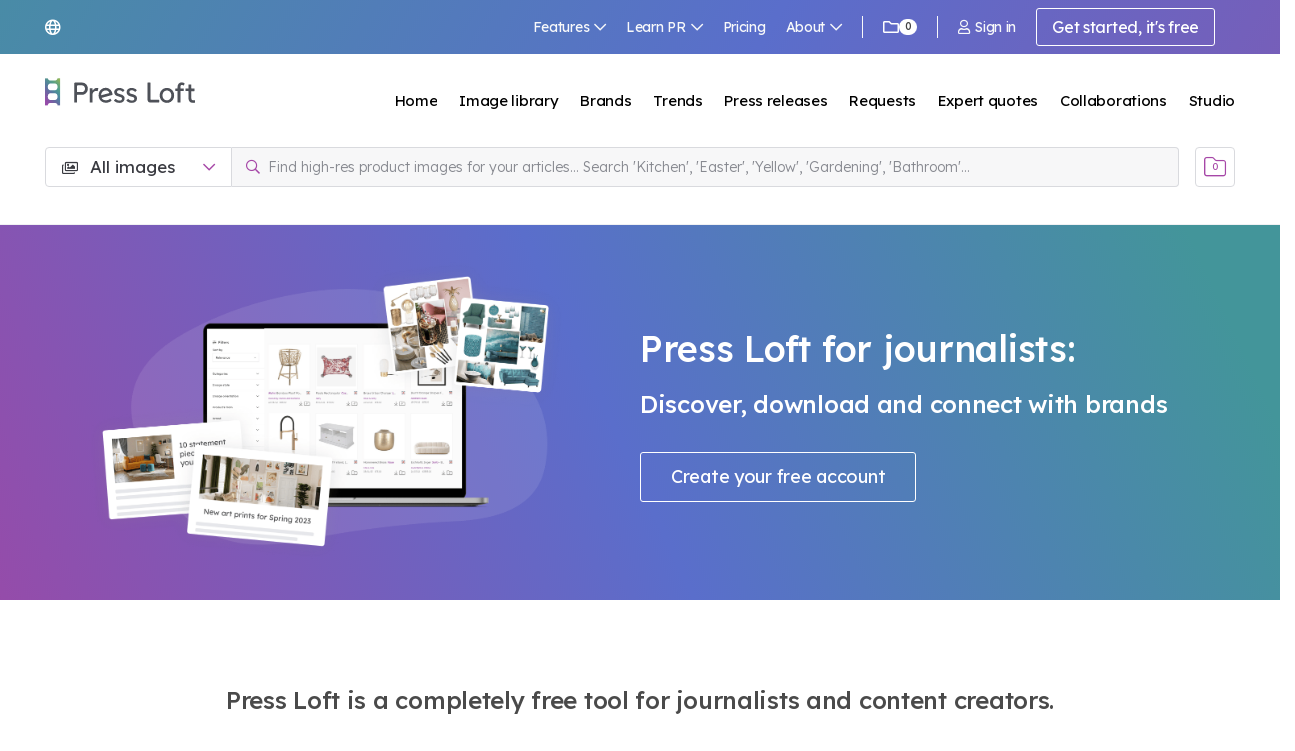

--- FILE ---
content_type: text/css
request_url: https://www.pressloft.com/app/assets/css/page-specific/marketing/influencermarketing.css?id=1497534cca3424de531efaa7bcd00161
body_size: 13017
content:
h1{font-size:36px}h1,h2{line-height:1.5;padding:0 0 10px}h2{text-align:left}h2,h3{font-size:24px}h3{line-height:1.7;margin-top:20px;padding:10px}h3,h4{text-align:center}h4{font-size:20px;line-height:1.5;margin-bottom:10px}hr{border-top:1px solid #e6e7eb}p{font-size:17px;line-height:1.8}.quote{font-size:36px;line-height:1.5;margin:auto;max-width:50%;padding-bottom:30px}.accent{color:#a647a7}.center{text-align:center}.hint{font-size:15px;line-height:1.6;margin-top:30px}.header{background:linear-gradient(64.87deg,#964ba9,#5a6ecb 47.77%,#43959a 92.65%);display:flex;flex-wrap:wrap;margin:0 -15px 50px;padding:30px}.header-item{color:#fff;display:block;margin:auto;width:50%}.header-item .login-here{color:#fff;display:block;font-size:14px;line-height:24px;margin-top:15px}.header-item .login-here a,.header-item .login-here a:active,.header-item .login-here a:focus-visible,.header-item .login-here a:hover,.header-item .login-here a:visited{color:#fff;cursor:pointer;text-decoration:underline}.header-image{display:flex;margin:auto;width:80%}.btn-ghost{background:none}.btn-ghost,.btn-ghost:hover{border:1px solid #fff;border-radius:3px;box-shadow:none;color:#fff;font-size:18px;margin-top:20px;padding:10px 30px}.btn-ghost:hover{background:hsla(0,0%,100%,.1)}.btn-ghost-dark{background:none;color:#a647a7;margin:20px 20px 0 0}.btn-ghost-dark,.btn-ghost-dark:hover{border:1px solid #a647a7;border-radius:3px;box-shadow:none;font-size:18px;padding:10px 30px}.btn-ghost-dark:hover{background:#a647a7;color:#fff;margin-top:20px}.shoppable-steps{display:flex;flex-wrap:wrap;justify-content:center;margin:20px 0 80px;text-align:center}.shoppable-step{background:#fff;width:25%}.arrows{color:#43959a;font-family:Font Awesome\ 5 Pro;font-size:24px;font-style:normal}.number{background:#43959a;border-radius:50%;color:#fff;display:inline-block;height:50px;justify-content:center;margin-bottom:10px;padding:5px;text-align:center;width:50px}.embedded-video{height:100%;margin:-20px auto auto;padding:50% 0 0;position:relative;width:70%}.video-size{height:100%;left:0;margin-top:0;position:absolute;top:0;width:100%}.product-features{display:flex;flex-wrap:wrap;justify-content:center;margin:20px 0 50px;text-align:center}.feature{background:#fff;border:1px solid #d9dade;border-radius:5px;box-shadow:0 0 30px rgba(0,0,0,.05);margin:30px;padding:30px 30px 50px;width:40%}.gradient-icons{-webkit-text-fill-color:transparent;background:linear-gradient(63.5deg,#964ba9,#5a6ecb 60.16%,#43959a 116.68%);-webkit-background-clip:text;font-family:Font Awesome\ 5 Pro;font-size:30px;font-style:normal}.feature-image{margin-bottom:10px;width:100%}.demo{text-align:center}.demo,.divider{margin-bottom:60px}.divider{margin-top:40px;width:90%}.sign-up{margin-bottom:60px;text-align:center}.btn-sign-up{background:#a647a7;border:1px solid #a647a7;border-radius:3px}.btn-sign-up,.btn-sign-up-affiliate{box-shadow:none;color:#fff;font-size:18px;margin-top:20px;padding:10px 30px}.btn-sign-up-affiliate{background:#43959a;border:none;border-radius:3px}.btn-sign-up:hover{background:#8c288d;border:1px solid #8c288d;color:#fff}.btn-sign-up-affiliate:hover{background:#36898e;color:#fff}.journalist-header h3{color:#4a4a4a;font-size:30px;line-height:1.4;margin-bottom:30px;padding:0 60px}.product-categories{align-items:center;display:flex;flex-direction:row;flex-wrap:wrap;gap:40px;justify-content:center;padding:50px 30px}.product-categories .product-category-wrapper{display:grid;grid-template-rows:minmax(0,4fr) minmax(0,1fr);row-gap:24px;width:22%}.product-categories .product-category-wrapper .product-category-image-section{background-color:#d9dade;border-radius:4px;height:144px;transition:all .3s}.product-categories .product-category-wrapper .product-category-image-section img{border-radius:4px;height:100%;-o-object-fit:cover;object-fit:cover;width:100%}.product-categories .product-category-wrapper .product-category-name-section{color:#000;font-size:18px;text-align:center}.product-categories .product-category-wrapper:hover .product-category-image-section{box-shadow:0 0 30px rgba(0,0,0,.36)}.trend-list-container{align-items:center;display:flex;flex-direction:row;gap:24px;justify-content:center}.trend-list-container p{color:var(--A647A7,#a647a7);font-size:16px}.trend-list-container .trend-list{-ms-overflow-style:none;display:flex;gap:24px;list-style-type:none;margin:0 -30px 0 0;overflow:scroll;padding:0;scrollbar-width:none}.trend-list-container .trend-list li{float:left}.trend-list-container .trend-list li a{color:#000;cursor:pointer;display:block;font-size:18px;text-align:center;text-decoration:none;transition:all .3s}.trend-list-container .trend-list li a:hover{color:var(--A647A7,#a647a7)}.trend-list-container .trend-list::-webkit-scrollbar{display:none}.journalist-site-stats-section{padding:20px 100px}.journalist-site-stats-section .journalist-site-stats-background{background:#f8f8fa;height:393px;left:0;position:absolute;width:100%}.journalist-site-stats-section .statistic-icon-container{align-items:center;display:flex;flex-direction:column;justify-content:center;padding-top:20px;text-align:center}.journalist-site-stats-section .statistic-icon-container .statistic-icon{align-items:center;background:#fff;border:1px solid #e6e7eb;border-radius:50%;box-shadow:0 0 30px rgba(0,0,0,.05);display:flex;justify-content:center;margin-bottom:20px;padding:60px}.journalist-site-stats-section .statistic-icon-container .statistic-icon i{color:#a647a7;font-size:50px;font-weight:300;line-height:22px;position:absolute}.journalist-site-stats-section .statistic-icon-container .statistic-icon .fa-user-chart{color:#a3b749}.journalist-site-stats-section .statistic-icon-container h5{color:#393a40;font-size:34px;font-weight:500;line-height:42px}.journalist-site-stats-section .statistic-icon-container p{color:#393a40;font-size:20px;font-weight:500;line-height:25px;margin-bottom:40px}.journalist-site-stats-section .sign-up{position:relative}.journalist-site-stats-section .sign-up .hint{margin-top:10px}.product-features-section{margin-top:80px}.product-features-section h3{color:#4a4a4a;font-size:30px;line-height:1.4;margin-bottom:15px;padding:0 170px;text-align:center}.product-features-section h6{color:#4a4a4a;font-size:18px;font-weight:400;text-align:center}.product-features-section .product-features{display:flex;flex-wrap:wrap;justify-content:center;margin:20px 0 50px;text-align:center}.product-features-section .product-features .feature{border:1px solid #fff;border-radius:8px;box-shadow:0 10px 20px 0 rgba(71,58,71,.15);margin:30px;padding:30px 30px 50px}.journalist-brand-section{display:flex;flex-wrap:wrap;gap:60px;justify-content:center}.journalist-brand-section .brands-wrapper,.journalist-brand-section .sign-up-wrapper{width:47%}.journalist-brand-section .sign-up{text-align:left}.journalist-brand-section .sign-up h3{color:#4a4a4a;font-size:30px;line-height:1.4;padding:0;text-align:left}.journalist-brand-section .sign-up .btn-sign-up{width:100%}.journalist-brand-section .sign-up .hint{font-size:18px;margin-top:8px;text-align:center}.journalist-brand-section .brands-wrapper{align-items:center;display:flex;justify-content:center}.journalist-brand-section .brands-wrapper img{width:100%}.journalist-testimonial-section h3{color:#4a4a4a;font-size:30px;line-height:1.4;margin-bottom:15px;text-align:center}.journalist-testimonial-section #journalist-testimonials .carousel-indicators{bottom:0;display:flex;justify-content:center;left:0;list-style:none;margin-left:15%;margin-right:15%;padding:0;position:relative;right:0;width:auto;z-index:2}.journalist-testimonial-section #journalist-testimonials .carousel-indicators [data-target]{background-clip:padding-box;background-color:#a843a9;border:0;border-bottom:10px solid transparent;border-radius:50%;border-top:10px solid transparent;box-sizing:content-box;cursor:pointer;flex:0 1 auto;height:15px;margin-left:3px;margin-right:3px;opacity:.5;padding:0;text-indent:-999px;transition:opacity .6s ease;width:15px}.journalist-testimonial-section #journalist-testimonials .carousel-indicators .active{opacity:1}.journalist-testimonial-section #journalist-testimonials .carousel-inner .testimonial-row{display:flex;flex-wrap:wrap;gap:20px;justify-content:center;padding:40px}.journalist-testimonial-section #journalist-testimonials .carousel-inner .testimonial-row .testimonial-item-outer-wrapper{max-width:100%;width:30%}.journalist-testimonial-section #journalist-testimonials .carousel-inner .testimonial-row .testimonial-item-outer-wrapper .testimonial-item{word-wrap:break-word;background-clip:border-box;background-color:#fff;border:none;border-radius:3px;box-shadow:0 0 30px rgba(0,0,0,.16);display:flex;flex-direction:column;min-width:0;padding:10px;position:relative;text-align:center;transition:box-shadow .2s}.journalist-testimonial-section #journalist-testimonials .carousel-inner .testimonial-row .testimonial-item-outer-wrapper .testimonial-item .testimonial-image-section{align-items:center;display:flex;height:100px;justify-content:center;padding:10px 0;width:100%}.journalist-testimonial-section #journalist-testimonials .carousel-inner .testimonial-row .testimonial-item-outer-wrapper .testimonial-item .testimonial-image-section img{max-height:100%;max-width:100%}.journalist-testimonial-section #journalist-testimonials .carousel-inner .testimonial-row .testimonial-item-outer-wrapper .testimonial-item .fa-quote-left{margin-right:10px}.journalist-testimonial-section #journalist-testimonials .carousel-inner .testimonial-row .testimonial-item-outer-wrapper .testimonial-item .fa-quote-right{margin-left:10px}.journalist-testimonial-section #journalist-testimonials .carousel-inner .testimonial-row .testimonial-item-outer-wrapper .testimonial-item p{font-size:15px;font-weight:400;line-height:1.6;margin:0}.journalist-testimonial-section #journalist-testimonials .carousel-inner .testimonial-row .testimonial-item-outer-wrapper .testimonial-item .testimonial-quote{color:#404040;padding:1rem 1rem 0}.journalist-testimonial-section #journalist-testimonials .carousel-inner .testimonial-row .testimonial-item-outer-wrapper .testimonial-item .testimonial-name{color:#a647a7;margin-top:1rem!important}.journalist-testimonial-section #journalist-testimonials .carousel-inner .testimonial-row .testimonial-item-outer-wrapper .testimonial-item .testimonial-publication{color:#404040;margin-bottom:1rem!important;margin-top:.25rem!important}.journalist-testimonial-section #journalist-testimonials .carousel-inner .testimonial-row .testimonial-item-outer-wrapper .testimonial-item:hover{box-shadow:0 0 30px rgba(0,0,0,.36)}@media (max-width:1000px){.journalist-testimonial-section #journalist-testimonials .carousel-inner .testimonial-row .testimonial-item-outer-wrapper{width:100%}}.journalist-faq-section h3{color:#4a4a4a;font-size:30px;line-height:1.4;margin-bottom:15px;margin-top:100px;text-align:center}.journalist-faq-section h6{color:#4a4a4a;font-size:20px;font-weight:500;line-height:1.5;margin-bottom:15px}.journalist-faq-section p{color:#4a4a4a;font-size:16px;font-weight:300;line-height:1.5;margin-bottom:30px}@media (max-width:1200px){.journalist-site-stats-background{height:415px!important}.product-categories{gap:30px}}@media (max-width:1000px){.shoppable-step{margin:10px;width:100%}.arrows{display:none}.feature{margin:10px!important;width:45%}h1{font-size:28px}h2{font-size:22px}h3{font-size:20px!important}p{font-size:15px}.product-categories{gap:20px!important}.product-category-image-section{height:108px!important}.product-category-name-section{font-size:16px!important}.product-category-wrapper{row-gap:10px!important}.journalist-site-stats-section{padding:0!important}.journalist-brand-section .sign-up,.journalist-brand-section .sign-up h3{text-align:center}.product-features-section h3{padding:0!important}.brands-wrapper,.sign-up-wrapper{width:100%!important}}@media (max-width:769px){.journalist-site-stats-background{height:935px!important}}@media (max-width:600px){.container{margin:0}.header{text-align:center}.header-image,.header-item{justify-content:center;width:100%}.feature{margin:20px 0;width:100%}h1{font-size:24px}h2{font-size:20px;text-align:center}.quote{font-size:28px;line-height:1.4;margin:auto;max-width:80%;padding-bottom:20px}.product-category-wrapper{width:45%!important}.journalist-header h3,.product-features-section h3,.sign-up h3{padding:0!important}.journalist-brand-section .sign-up .btn-sign-up{font-size:inherit!important}.journalist-brand-section .sign-up .hint{font-size:12px!important}.trend-list li a,.trend-list-container p{font-size:14px!important}.trend-list{gap:12px!important}.journalist-testimonial-section h6{font-size:16px!important}.journalist-testimonial-section p{font-size:12px!important}}@media (max-width:430px){.product-category-wrapper{width:90%!important}.testimonial-row{padding:20px!important}.journalist-header h3,.product-features-section h3,.sign-up h3{font-size:18px!important}.product-features-section h6{font-size:14px!important}.statistic-icon-container h5{font-size:26px!important}.statistic-icon-container p{font-size:16px!important}}


--- FILE ---
content_type: application/javascript
request_url: https://www.pressloft.com/app/assets/js/app.js?id=c03012713b7cdfda4c7898e3fe5ac3f6
body_size: 485823
content:
/*! For license information please see app.js.LICENSE.txt */
(()=>{var t={251(t,e){e.read=function(t,e,n,r,o){var i,a,s=8*o-r-1,c=(1<<s)-1,u=c>>1,l=-7,d=n?o-1:0,f=n?-1:1,p=t[e+d];for(d+=f,i=p&(1<<-l)-1,p>>=-l,l+=s;l>0;i=256*i+t[e+d],d+=f,l-=8);for(a=i&(1<<-l)-1,i>>=-l,l+=r;l>0;a=256*a+t[e+d],d+=f,l-=8);if(0===i)i=1-u;else{if(i===c)return a?NaN:1/0*(p?-1:1);a+=Math.pow(2,r),i-=u}return(p?-1:1)*a*Math.pow(2,i-r)},e.write=function(t,e,n,r,o,i){var a,s,c,u=8*i-o-1,l=(1<<u)-1,d=l>>1,f=23===o?Math.pow(2,-24)-Math.pow(2,-77):0,p=r?0:i-1,h=r?1:-1,v=e<0||0===e&&1/e<0?1:0;for(e=Math.abs(e),isNaN(e)||e===1/0?(s=isNaN(e)?1:0,a=l):(a=Math.floor(Math.log(e)/Math.LN2),e*(c=Math.pow(2,-a))<1&&(a--,c*=2),(e+=a+d>=1?f/c:f*Math.pow(2,1-d))*c>=2&&(a++,c/=2),a+d>=l?(s=0,a=l):a+d>=1?(s=(e*c-1)*Math.pow(2,o),a+=d):(s=e*Math.pow(2,d-1)*Math.pow(2,o),a=0));o>=8;t[n+p]=255&s,p+=h,s/=256,o-=8);for(a=a<<o|s,u+=o;u>0;t[n+p]=255&a,p+=h,a/=256,u-=8);t[n+p-h]|=128*v}},2275(t,e,n){"use strict";Object.defineProperty(e,"__esModule",{value:!0});var r=n(31635),o=r.__importDefault(n(80326)),i=function(){function t(t,e){this.id=t,this.apiCall=e}return t.prototype.retrieve=function(){return r.__awaiter(this,void 0,void 0,function(){return r.__generator(this,function(t){return[2,this.apiCall.get(this.endpointPath())]})})},t.prototype.delete=function(){return r.__awaiter(this,void 0,void 0,function(){return r.__generator(this,function(t){return[2,this.apiCall.delete(this.endpointPath())]})})},t.prototype.endpointPath=function(){return"".concat(o.default.RESOURCEPATH,"/").concat(encodeURIComponent(this.id))},t}();e.default=i},3533(t,e,n){"use strict";Object.defineProperty(e,"__esModule",{value:!0});var r=n(31635),o=function(){function t(t){this.apiCall=t}return t.prototype.upsert=function(t,e){return r.__awaiter(this,void 0,void 0,function(){return r.__generator(this,function(n){return[2,this.apiCall.put(this.endpointPath(t),e)]})})},t.prototype.retrieve=function(){return r.__awaiter(this,void 0,void 0,function(){return r.__generator(this,function(t){return[2,this.apiCall.get(this.endpointPath())]})})},t.prototype.endpointPath=function(e){return"".concat(t.RESOURCEPATH).concat(void 0===e?"":"/"+encodeURIComponent(e))},Object.defineProperty(t,"RESOURCEPATH",{get:function(){return"/stopwords"},enumerable:!1,configurable:!0}),t}();e.default=o},5996(t,e,n){"use strict";var r=n(65606);Object.defineProperty(e,"__esModule",{value:!0});var o=n(31635),i=o.__importDefault(n(27735)),a=n(85978),s=n(37205),c=n(14410),u=o.__importDefault(n(27796)),l=n(47353),d=!0,f=void 0!==r&&null!=r.versions&&null!=r.versions.node&&"undefined"==typeof window,p=function(){function t(t){this.configuration=t,this.apiKey=this.configuration.apiKey,this.nodes=null==this.configuration.nodes?this.configuration.nodes:JSON.parse(JSON.stringify(this.configuration.nodes)),this.nearestNode=null==this.configuration.nearestNode?this.configuration.nearestNode:JSON.parse(JSON.stringify(this.configuration.nearestNode)),this.connectionTimeoutSeconds=this.configuration.connectionTimeoutSeconds,this.healthcheckIntervalSeconds=this.configuration.healthcheckIntervalSeconds,this.numRetriesPerRequest=this.configuration.numRetries,this.retryIntervalSeconds=this.configuration.retryIntervalSeconds,this.sendApiKeyAsQueryParam=this.configuration.sendApiKeyAsQueryParam,this.additionalUserHeaders=this.configuration.additionalHeaders,this.logger=this.configuration.logger,this.initializeMetadataForNodes(),this.currentNodeIndex=-1}return t.prototype.get=function(t,e,n){void 0===e&&(e={});var r=void 0===n?{}:n,i=r.abortSignal,a=void 0===i?null:i,s=r.responseType,c=void 0===s?void 0:s,u=r.streamConfig,l=void 0===u?void 0:u,d=r.isStreamingRequest;return o.__awaiter(this,void 0,void 0,function(){return o.__generator(this,function(n){return[2,this.performRequest("get",t,{queryParameters:e,abortSignal:a,responseType:c,streamConfig:l,isStreamingRequest:d})]})})},t.prototype.delete=function(t,e){return void 0===e&&(e={}),o.__awaiter(this,void 0,void 0,function(){return o.__generator(this,function(n){return[2,this.performRequest("delete",t,{queryParameters:e,isStreamingRequest:!1})]})})},t.prototype.post=function(t,e,n,r,i){void 0===e&&(e={}),void 0===n&&(n={}),void 0===r&&(r={});var a=void 0===i?{}:i,s=a.abortSignal,c=void 0===s?null:s,u=a.responseType,l=void 0===u?void 0:u,d=a.streamConfig,f=void 0===d?void 0:d,p=a.isStreamingRequest;return o.__awaiter(this,void 0,void 0,function(){return o.__generator(this,function(o){return[2,this.performRequest("post",t,{queryParameters:n,bodyParameters:e,additionalHeaders:r,abortSignal:c,responseType:l,streamConfig:f,isStreamingRequest:p})]})})},t.prototype.put=function(t,e,n){return void 0===e&&(e={}),void 0===n&&(n={}),o.__awaiter(this,void 0,void 0,function(){return o.__generator(this,function(r){return[2,this.performRequest("put",t,{queryParameters:n,bodyParameters:e,isStreamingRequest:!1})]})})},t.prototype.patch=function(t,e,n){return void 0===e&&(e={}),void 0===n&&(n={}),o.__awaiter(this,void 0,void 0,function(){return o.__generator(this,function(r){return[2,this.performRequest("patch",t,{queryParameters:n,bodyParameters:e,isStreamingRequest:!1})]})})},t.prototype.getAdapter=function(){if(this.configuration.axiosAdapter)return"function"==typeof this.configuration.axiosAdapter?this.configuration.axiosAdapter:"undefined"!=typeof navigator&&"Cloudflare-Workers"===navigator.userAgent?i.default.getAdapter(this.configuration.axiosAdapter).bind(globalThis):i.default.getAdapter(this.configuration.axiosAdapter)},t.prototype.performRequest=function(t,e,n){var r,c,u,l,p=n.queryParameters,h=void 0===p?null:p,v=n.bodyParameters,g=void 0===v?null:v,m=n.additionalHeaders,y=void 0===m?{}:m,_=n.abortSignal,b=void 0===_?null:_,w=n.responseType,C=void 0===w?void 0:w,$=n.skipConnectionTimeout,S=void 0!==$&&$,k=n.enableKeepAlive,x=void 0===k?void 0:k,O=n.streamConfig,P=void 0===O?void 0:O,E=n.isStreamingRequest;return o.__awaiter(this,void 0,void 0,function(){var n,p,v,m,_,w,$;return o.__generator(this,function(k){switch(k.label){case 0:this.configuration.validate(),E&&(this.logger.debug("Request: Performing streaming request to ".concat(e)),f||"undefined"==typeof fetch||(this.logger.debug("Using fetch adapter for browser streaming"),C="stream")),n=Date.now(),v=!1,this.logger.debug("Request #".concat(n,": Performing ").concat(t.toUpperCase()," request: ").concat(e)),m=function(m){var w,$,k,O,T,A,R;return o.__generator(this,function(j){switch(j.label){case 0:if(w=_.getNextNode(n),_.logger.debug("Request #".concat(n,": Attempting ").concat(t.toUpperCase()," request Try #").concat(m," to Node ").concat(w.index)),b&&b.aborted)return[2,{value:Promise.reject(new Error("Request aborted by caller."))}];$=void 0,j.label=1;case 1:return j.trys.push([1,3,5,6]),(k={method:t,url:_.uriFor(e,w),headers:Object.assign({},_.defaultHeaders(),y,_.additionalUserHeaders),maxContentLength:1/0,maxBodyLength:1/0,validateStatus:function(t){return t>0},transformResponse:[function(t,e){var n=t;return void 0!==e&&"string"==typeof t&&e["content-type"]&&e["content-type"].startsWith("application/json")&&(n=JSON.parse(t)),n}]}).adapter=E&&!f?"fetch":_.getAdapter(),!0!==S&&(k.timeout=1e3*_.connectionTimeoutSeconds),h&&0!==Object.keys(h).length&&(k.params=h),_.sendApiKeyAsQueryParam&&(k.params=k.params||{},k.params["x-typesense-api-key"]=_.apiKey),_.configuration.httpAgent?(_.logger.debug("Request #".concat(n,": Using custom httpAgent")),k.httpAgent=_.configuration.httpAgent):!0===x&&(f?(_.logger.debug("Request #".concat(n,": Enabling KeepAlive")),k.httpAgent=new a.Agent({keepAlive:!0})):_.logger.warn("Request #".concat(n,": Cannot use custom httpAgent in a browser environment to enable keepAlive"))),_.configuration.httpsAgent?(_.logger.debug("Request #".concat(n,": Using custom httpsAgent")),k.httpsAgent=_.configuration.httpsAgent):!0===x&&(f?(_.logger.debug("Request #".concat(n,": Enabling keepAlive")),k.httpsAgent=new s.Agent({keepAlive:!0})):_.logger.warn("Request #".concat(n,": Cannot use custom httpAgent in a browser environment to enable keepAlive"))),_.configuration.paramsSerializer&&(_.logger.debug("Request #".concat(n,": Using custom paramsSerializer")),k.paramsSerializer=_.configuration.paramsSerializer),g&&("string"==typeof g&&0!==g.length||"object"==typeof g&&0!==Object.keys(g).length)&&(k.data=g),b&&(O=i.default.CancelToken,T=O.source(),$=function(){v=!0,T.cancel()},b.addEventListener("abort",$),k.cancelToken=T.token),E?(k.responseType="stream",f||(k.headers=o.__assign(o.__assign({},k.headers),{Accept:"text/event-stream"}))):C&&(k.responseType=C),[4,(0,i.default)(k)];case 2:if((A=j.sent()).status>=1&&A.status<=499&&_.setNodeHealthcheck(w,d),_.logger.debug("Request #".concat(n,": Request to Node ").concat(w.index," was made. Response Code was ").concat(A.status,".")),A.status>=200&&A.status<300)return E?[2,{value:_.handleStreamingResponse(A,P)}]:[2,{value:Promise.resolve(A.data)}];if(A.status<500)return[2,{value:Promise.reject(_.customErrorForResponse(A,null===(r=A.data)||void 0===r?void 0:r.message,k.data))}];throw _.customErrorForResponse(A,null===(c=A.data)||void 0===c?void 0:c.message,k.data);case 3:return R=j.sent(),v||_.setNodeHealthcheck(w,false),p=R,_.logger.warn("Request #".concat(n,": Request to Node ").concat(w.index,' failed due to "').concat(null!==(u=null==R?void 0:R.code)&&void 0!==u?u:""," ").concat(R.message).concat(null==R.response?"":" - "+JSON.stringify(null===(l=R.response)||void 0===l?void 0:l.data),'"')),v?[2,{value:Promise.reject(new Error("Request aborted by caller."))}]:(E&&_.invokeOnErrorCallback(R,P),m<_.numRetriesPerRequest+1?(_.logger.warn("Request #".concat(n,": Sleeping for ").concat(_.retryIntervalSeconds,"s and then retrying request...")),[4,_.timer(_.retryIntervalSeconds)]):(_.logger.debug("Request #".concat(n,": No retries left. Raising last error")),[2,{value:Promise.reject(p)}]));case 4:return j.sent(),[3,6];case 5:return b&&$&&b.removeEventListener("abort",$),[7];case 6:return[2]}})},_=this,w=1,k.label=1;case 1:return w<=this.numRetriesPerRequest+1?[5,m(w)]:[3,4];case 2:if("object"==typeof($=k.sent()))return[2,$.value];k.label=3;case 3:return w++,[3,1];case 4:return this.logger.debug("Request #".concat(n,": No retries left. Raising last error")),[2,Promise.reject(p)]}})})},t.prototype.processStreamingLine=function(t){if(!t.trim()||"data: [DONE]"===t)return null;if(t.startsWith("data: "))return this.processDataLine(t.slice(6).trim());if(t.trim().startsWith("{"))try{var e=JSON.parse(t.trim());return e&&"object"==typeof e?(e.conversation_id||(e.conversation_id="unknown"),e.message||""===e.message||(e.message=""),e):{conversation_id:"unknown",message:JSON.stringify(e)}}catch(e){return{conversation_id:"unknown",message:t.trim()}}return{conversation_id:"unknown",message:t.trim()}},t.prototype.processDataLine=function(t){if(!t)return null;if(t.startsWith("{"))try{var e=JSON.parse(t);return e&&"object"==typeof e?(e.conversation_id||(e.conversation_id="unknown"),e.message||""===e.message||(e.message=""),e):{conversation_id:"unknown",message:JSON.stringify(e)}}catch(e){return{conversation_id:"unknown",message:t}}return{conversation_id:"unknown",message:t}},t.prototype.handleStreamingResponse=function(t,e){return o.__awaiter(this,void 0,void 0,function(){return o.__generator(this,function(n){return this.logger.debug("Handling streaming response. Environment: ".concat(f?"Node.js":"Browser")),f&&t.data?[2,this.handleNodeStreaming(t,e)]:f?(this.logger.debug("Processing non-streaming response"),this.invokeOnCompleteCallback(t.data,e),[2,Promise.resolve(t.data)]):[2,this.handleBrowserStreaming(t,e)]})})},t.prototype.handleNodeStreaming=function(t,e){var n=this;return this.logger.debug("Processing Node.js stream"),new Promise(function(r,o){var i=t.data,a=[],s="";i.on("data",function(t){var r;try{var i=t.toString(),c=(s+=i).split("\n");s=null!==(r=c.pop())&&void 0!==r?r:"",n.processStreamLines(c,a,e)}catch(t){o(t)}}),i.on("end",function(){if(s.trim().length>0){var o=s.split("\n");n.processStreamLines(o,a,e)}n.finalizeStreamResult(a,r,t,e)}),i.on("error",function(t){n.logger.error("Stream error: ".concat(t)),n.invokeOnErrorCallback(t,e),o(t)})})},t.prototype.handleBrowserStreaming=function(t,e){var n=this;return this.logger.debug("Processing browser stream"),new Promise(function(r,i){return o.__awaiter(n,void 0,void 0,function(){return o.__generator(this,function(n){try{return t.data&&"function"==typeof t.data.getReader?[2,this.handleBrowserReadableStream(t.data,r,i,t,e)]:"string"==typeof t.data?[2,this.handleBrowserStringResponse(t.data,r,t,e)]:"object"==typeof t.data&&null!==t.data?(this.logger.debug("No stream found, but data object is available"),this.invokeOnCompleteCallback(t.data,e),[2,r(t.data)]):(this.logger.error("No usable data found in response"),[2,i(new Error("No usable data found in response"))])}catch(t){this.logger.error("Error processing streaming response: ".concat(t)),this.invokeOnErrorCallback(t,e),i(t)}return[2]})})})},t.prototype.handleBrowserReadableStream=function(t,e,n,r,i){return o.__awaiter(this,void 0,void 0,function(){var a,s,c,u,l,d,f,p,h,v;return o.__generator(this,function(o){switch(o.label){case 0:this.logger.debug("Found ReadableStream in response.data"),a=t.getReader(),s=[],c="",o.label=1;case 1:o.trys.push([1,5,,6]),o.label=2;case 2:return[4,a.read()];case 3:return u=o.sent(),l=u.done,d=u.value,l?(this.logger.debug("Stream reading complete"),c.trim()&&(f=c.split("\n"),this.processStreamLines(f,s,i)),[3,4]):(p=(new TextDecoder).decode(d),this.logger.debug("Received chunk: ".concat(p.length," bytes")),h=(c+=p).split("\n"),c=h.pop()||"",this.processStreamLines(h,s,i),[3,2]);case 4:return this.finalizeStreamResult(s,e,r,i),[3,6];case 5:return v=o.sent(),this.logger.error("Stream error: ".concat(v)),this.invokeOnErrorCallback(v,i),n(v),[3,6];case 6:return[2]}})})},t.prototype.handleBrowserStringResponse=function(t,e,n,r){this.logger.debug("Processing text response as stream data");var o=[],i=t.split("\n");if(this.processStreamLines(i,o,r),o.length>0){var a=this.combineStreamingChunks(o);this.invokeOnCompleteCallback(a,r),e(a)}else this.logger.debug("No chunks processed, returning original API response"),this.invokeOnCompleteCallback(n.data,r),e(n.data)},t.prototype.processStreamLines=function(t,e,n){for(var r=0,o=t;r<o.length;r++){var i=o[r];if(i.trim()&&"data: [DONE]"!==i){var a=this.processStreamingLine(i);null!==a&&(this.invokeOnChunkCallback(a,n),e.push(a))}}},t.prototype.finalizeStreamResult=function(t,e,n,r){if(t.length>0){var o=this.combineStreamingChunks(t);this.logger.debug("Stream processing complete"),this.invokeOnCompleteCallback(o,r),e(o)}else this.logger.debug("No chunks processed, returning original API response"),this.invokeOnCompleteCallback(n.data,r),e(n.data)},t.prototype.combineStreamingChunks=function(t){if(0===t.length)return{};if(1===t.length)return t[0];var e=this.getMessageChunks(t);if(e.length>0)return this.combineMessageChunks(t,e);var n=t[t.length-1];if(!this.isCompleteSearchResponse(n))throw new Error("Last chunk is not a complete search response");return n},t.prototype.getMessageChunks=function(t){return t.filter(this.isChunkMessage)},t.prototype.isChunkMessage=function(t){return"object"==typeof t&&null!==t&&"message"in t&&"conversation_id"in t},t.prototype.combineMessageChunks=function(t,e){this.logger.debug("Found ".concat(e.length," message chunks to combine"));var n=t[t.length-1];if(this.isCompleteSearchResponse(n))return n;var r=t.find(this.isCompleteSearchResponse);if(!r)throw new Error("No metadata chunk found");return r},t.prototype.isCompleteSearchResponse=function(t){return"object"==typeof t&&null!==t&&Object.keys(t).length>0&&("results"in t||"found"in t||"hits"in t||"page"in t||"search_time_ms"in t)},t.prototype.getNextNode=function(t){if(void 0===t&&(t=0),null!=this.nearestNode){if(this.logger.debug("Request #".concat(t,": Nodes Health: Node ").concat(this.nearestNode.index," is ").concat(!0===this.nearestNode.isHealthy?"Healthy":"Unhealthy")),!0===this.nearestNode.isHealthy||this.nodeDueForHealthcheck(this.nearestNode,t))return this.logger.debug("Request #".concat(t,": Updated current node to Node ").concat(this.nearestNode.index)),this.nearestNode;this.logger.debug("Request #".concat(t,": Falling back to individual nodes"))}this.logger.debug("Request #".concat(t,": Nodes Health: ").concat(this.nodes.map(function(t){return"Node ".concat(t.index," is ").concat(!0===t.isHealthy?"Healthy":"Unhealthy")}).join(" || ")));for(var e=this.nodes[0],n=0;n<=this.nodes.length;n++)if(this.currentNodeIndex=(this.currentNodeIndex+1)%this.nodes.length,!0===(e=this.nodes[this.currentNodeIndex]).isHealthy||this.nodeDueForHealthcheck(e,t))return this.logger.debug("Request #".concat(t,": Updated current node to Node ").concat(e.index)),e;return this.logger.debug("Request #".concat(t,": No healthy nodes were found. Returning the next node, Node ").concat(e.index)),e},t.prototype.nodeDueForHealthcheck=function(t,e){void 0===e&&(e=0);var n=Date.now()-t.lastAccessTimestamp>1e3*this.healthcheckIntervalSeconds;return n&&this.logger.debug("Request #".concat(e,": Node ").concat(t.index," has exceeded healtcheckIntervalSeconds of ").concat(this.healthcheckIntervalSeconds,". Adding it back into rotation.")),n},t.prototype.initializeMetadataForNodes=function(){var t=this;null!=this.nearestNode&&(this.nearestNode.index="nearestNode",this.setNodeHealthcheck(this.nearestNode,d)),this.nodes.forEach(function(e,n){e.index=n,t.setNodeHealthcheck(e,d)})},t.prototype.setNodeHealthcheck=function(t,e){t.isHealthy=e,t.lastAccessTimestamp=Date.now()},t.prototype.uriFor=function(t,e){return null!=e.url?"".concat(e.url).concat(t):"".concat(e.protocol,"://").concat(e.host,":").concat(e.port).concat(e.path).concat(t)},t.prototype.defaultHeaders=function(){var t={};return this.sendApiKeyAsQueryParam||(t["X-TYPESENSE-API-KEY"]=this.apiKey),t["Content-Type"]="application/json",t},t.prototype.timer=function(t){return o.__awaiter(this,void 0,void 0,function(){return o.__generator(this,function(e){return[2,new Promise(function(e){return setTimeout(e,1e3*t)})]})})},t.prototype.customErrorForResponse=function(t,e,n){var r="Request failed with HTTP code ".concat(t.status);"string"==typeof e&&""!==e.trim()&&(r+=" | Server said: ".concat(e));new u.default(r,n,t.status);return 400===t.status?new c.RequestMalformed(r,n,t.status):401===t.status?new c.RequestUnauthorized(r,n,t.status):404===t.status?new c.ObjectNotFound(r,n,t.status):409===t.status?new c.ObjectAlreadyExists(r,n,t.status):422===t.status?new c.ObjectUnprocessable(r,n,t.status):t.status>=500&&t.status<=599?new c.ServerError(r,n,t.status):new c.HTTPError(r,n,t.status)},t.prototype.invokeOnChunkCallback=function(t,e){if(null==e?void 0:e.onChunk)try{e.onChunk(t)}catch(t){this.logger.warn("Error in onChunk callback: ".concat(t))}},t.prototype.invokeOnCompleteCallback=function(t,e){if(null==e?void 0:e.onComplete)try{e.onComplete(t)}catch(t){this.logger.warn("Error in onComplete callback: ".concat(t))}},t.prototype.invokeOnErrorCallback=function(t,e){if(null==e?void 0:e.onError){var n=(0,l.toErrorWithMessage)(t);try{e.onError(n)}catch(t){this.logger.warn("Error in onError callback: ".concat(t))}}},t}();e.default=p},8700(t,e,n){"use strict";Object.defineProperty(e,"__esModule",{value:!0});var r=n(31635),o=r.__importDefault(n(12783)),i=r.__importDefault(n(65168)),a="/conversations",s=function(){function t(t){this.apiCall=t,this.individualConversationModels={},this.apiCall=t,this._conversationsModels=new o.default(this.apiCall)}return t.prototype.retrieve=function(){return r.__awaiter(this,void 0,void 0,function(){return r.__generator(this,function(t){return[2,this.apiCall.get(a)]})})},t.prototype.models=function(t){return void 0===t?this._conversationsModels:(void 0===this.individualConversationModels[t]&&(this.individualConversationModels[t]=new i.default(t,this.apiCall)),this.individualConversationModels[t])},Object.defineProperty(t,"RESOURCEPATH",{get:function(){return a},enumerable:!1,configurable:!0}),t}();e.default=s},9459(t,e,n){"use strict";Object.defineProperty(e,"__esModule",{value:!0}),e.Document=void 0;var r=n(31635),o=r.__importDefault(n(87361)),i=r.__importDefault(n(46697)),a=function(){function t(t,e,n){this.collectionName=t,this.documentId=e,this.apiCall=n}return t.prototype.retrieve=function(){return r.__awaiter(this,void 0,void 0,function(){return r.__generator(this,function(t){return[2,this.apiCall.get(this.endpointPath())]})})},t.prototype.delete=function(t){return r.__awaiter(this,void 0,void 0,function(){return r.__generator(this,function(e){return[2,this.apiCall.delete(this.endpointPath(),t)]})})},t.prototype.update=function(t,e){return void 0===e&&(e={}),r.__awaiter(this,void 0,void 0,function(){return r.__generator(this,function(n){return[2,this.apiCall.patch(this.endpointPath(),t,e)]})})},t.prototype.endpointPath=function(){return"".concat(o.default.RESOURCEPATH,"/").concat(encodeURIComponent(this.collectionName)).concat(i.default.RESOURCEPATH,"/").concat(encodeURIComponent(this.documentId))},t}();e.Document=a},10612(t,e,n){"use strict";Object.defineProperty(e,"__esModule",{value:!0});var r=n(31635),o="/aliases",i=function(){function t(t){this.apiCall=t}return t.prototype.upsert=function(t,e){return r.__awaiter(this,void 0,void 0,function(){return r.__generator(this,function(n){return[2,this.apiCall.put(this.endpointPath(t),e)]})})},t.prototype.retrieve=function(){return r.__awaiter(this,void 0,void 0,function(){return r.__generator(this,function(t){return[2,this.apiCall.get(o)]})})},t.prototype.endpointPath=function(e){return"".concat(t.RESOURCEPATH,"/").concat(encodeURIComponent(e))},Object.defineProperty(t,"RESOURCEPATH",{get:function(){return o},enumerable:!1,configurable:!0}),t}();e.default=i},10800(t,e,n){"use strict";Object.defineProperty(e,"__esModule",{value:!0});var r=n(31635),o=r.__importDefault(n(29813)),i=r.__importDefault(n(43614)),a=r.__importDefault(n(44145)),s=function(){function t(t){this.apiCall=t,this.individualAnalyticsRules={},this.apiCall=t,this._analyticsRules=new o.default(this.apiCall),this._analyticsEvents=new a.default(this.apiCall)}return t.prototype.rules=function(t){return void 0===t?this._analyticsRules:(void 0===this.individualAnalyticsRules[t]&&(this.individualAnalyticsRules[t]=new i.default(t,this.apiCall)),this.individualAnalyticsRules[t])},t.prototype.events=function(){return this._analyticsEvents},Object.defineProperty(t,"RESOURCEPATH",{get:function(){return"/analytics"},enumerable:!1,configurable:!0}),t}();e.default=s},11085(t,e,n){"use strict";n.d(e,{A:()=>i});var r=n(76798),o=n.n(r)()(function(t){return t[1]});o.push([t.id,".category-toggle[data-v-7995aef4]{align-items:center;background-color:#fff;border:1px solid #d9dade;border-bottom-left-radius:4px;border-top-left-radius:4px;color:#393a40;cursor:pointer;display:flex;font-size:14px;height:40px;justify-content:space-between;outline:none;padding:0 16px;-webkit-user-select:none;-moz-user-select:none;user-select:none}.category-toggle__icon[data-v-7995aef4]{margin-right:8px}.category-toggle__label[data-v-7995aef4]{display:none}.category-toggle__chevron[data-v-7995aef4]{color:#a647a7;transform:rotate(0deg);transition:transform .1s ease-in-out}.category-toggle__chevron--inverse[data-v-7995aef4]{transform:rotate(180deg)}.category-toggle[data-v-7995aef4]:hover{background-color:#fbfbfb;border-color:#bebfc5}@media (min-width:1024px){.category-toggle[data-v-7995aef4]{min-width:187px}.category-toggle__label[data-v-7995aef4]{display:inline-block}}",""]);const i=o},11570(t,e,n){"use strict";n.d(e,{A:()=>i});var r=n(76798),o=n.n(r)()(function(t){return t[1]});o.push([t.id,".loading-state[data-v-6b1138e7]{gap:2rem}.loading-state[data-v-6b1138e7],.section[data-v-6b1138e7]{display:flex;flex-direction:column}.section[data-v-6b1138e7]{gap:1rem}.title-placeholder[data-v-6b1138e7]{animation:pulse-6b1138e7 1.5s ease-in-out infinite;background-color:#e0e0e0;border-radius:4px;height:16px;width:30%}.scroll-row[data-v-6b1138e7]{display:flex;gap:1rem;overflow-x:auto}.scroll-row[data-v-6b1138e7]::-webkit-scrollbar{display:none}.scroll-row[data-v-6b1138e7]{-ms-overflow-style:none;scrollbar-width:none}.item[data-v-6b1138e7]{animation:pulse-6b1138e7 1.5s ease-in-out infinite;background-color:#e0e0e0;border-radius:4px;flex:0 0 auto}.recent-search[data-v-6b1138e7]{height:40px;width:120px}.category[data-v-6b1138e7]{height:30px;width:120px}.trend[data-v-6b1138e7]{height:80px;width:80px}@keyframes pulse-6b1138e7{0%{background-color:#e0e0e0}50%{background-color:#f0f0f0}to{background-color:#e0e0e0}}",""]);const i=o},12783(t,e,n){"use strict";Object.defineProperty(e,"__esModule",{value:!0});var r=n(31635),o=function(){function t(t){this.apiCall=t,this.apiCall=t}return t.prototype.create=function(t){return r.__awaiter(this,void 0,void 0,function(){return r.__generator(this,function(e){return[2,this.apiCall.post(this.endpointPath(),t)]})})},t.prototype.retrieve=function(){return r.__awaiter(this,void 0,void 0,function(){return r.__generator(this,function(t){return[2,this.apiCall.get(this.endpointPath())]})})},t.prototype.endpointPath=function(e){return"".concat(t.RESOURCEPATH).concat(void 0===e?"":"/"+encodeURIComponent(e))},Object.defineProperty(t,"RESOURCEPATH",{get:function(){return"/conversations/models"},enumerable:!1,configurable:!0}),t}();e.default=o},14410(t,e,n){"use strict";Object.defineProperty(e,"__esModule",{value:!0}),e.ImportError=e.TypesenseError=e.ServerError=e.RequestUnauthorized=e.RequestMalformed=e.ObjectUnprocessable=e.ObjectNotFound=e.ObjectAlreadyExists=e.MissingConfigurationError=e.HTTPError=void 0;var r=n(31635),o=r.__importDefault(n(52144));e.HTTPError=o.default;var i=r.__importDefault(n(22426));e.MissingConfigurationError=i.default;var a=r.__importDefault(n(36731));e.ObjectAlreadyExists=a.default;var s=r.__importDefault(n(78280));e.ObjectNotFound=s.default;var c=r.__importDefault(n(92703));e.ObjectUnprocessable=c.default;var u=r.__importDefault(n(48274));e.RequestMalformed=u.default;var l=r.__importDefault(n(66909));e.RequestUnauthorized=l.default;var d=r.__importDefault(n(31081));e.ServerError=d.default;var f=r.__importDefault(n(38331));e.ImportError=f.default;var p=r.__importDefault(n(27796));e.TypesenseError=p.default},15350(t,e,n){"use strict";Object.defineProperty(e,"__esModule",{value:!0});var r=n(31635),o=function(){function t(t){this.apiCall=t}return t.prototype.create=function(t){return r.__awaiter(this,void 0,void 0,function(){return r.__generator(this,function(e){return[2,this.apiCall.post(this.endpointPath(),t)]})})},t.prototype.retrieve=function(){return r.__awaiter(this,void 0,void 0,function(){return r.__generator(this,function(t){return[2,this.apiCall.get(this.endpointPath())]})})},t.prototype.endpointPath=function(){return t.RESOURCEPATH},Object.defineProperty(t,"RESOURCEPATH",{get:function(){return"/nl_search_models"},enumerable:!1,configurable:!0}),t}();e.default=o},16491(t,e,n){"use strict";n.d(e,{A:()=>i});var r=n(76798),o=n.n(r)()(function(t){return t[1]});o.push([t.id,".global-text-input-container[data-v-63950e41]{position:relative;width:100%}.global-text-input[data-v-63950e41]{-moz-appearance:none;appearance:none;-webkit-appearance:none;background-color:#f7f7f8;border:1px solid #d9dade;border-left:0;border-radius:0;border-bottom-right-radius:4px;border-top-right-radius:4px;color:#393a40;font-size:14px;height:40px;padding:0 24px 0 16px;text-indent:20px;text-overflow:ellipsis;width:100%}.global-text-input__suggestion[data-v-63950e41]{align-items:center;display:flex;gap:8px;left:30px;pointer-events:none;position:absolute;top:50%;transform:translateY(-50%);z-index:1}.global-text-input__suggestion-query[data-v-63950e41]{color:transparent;font-size:14px;white-space:pre}.global-text-input__suggestion-text[data-v-63950e41]{color:#d9dade;font-size:14px;white-space:nowrap}.global-text-input__suggestion-icon[data-v-63950e41]{align-items:center;background-color:#e8e9ec;border-radius:3px;color:#878990;display:flex;font-size:11px;font-weight:500;gap:4px;padding:2px 6px}.global-text-input__suggestion-icon i[data-v-63950e41]{font-size:10px}.global-text-input__button[data-v-63950e41]{align-items:center;background-color:transparent;border:none;display:flex;font-size:14px;height:100%;justify-content:center;position:absolute;top:0;z-index:2}.global-text-input__prepend_icon[data-v-63950e41]{color:#a647a7;left:0;padding-left:14px}.global-text-input__prepend_icon[data-v-63950e41]:hover{color:#963697}.global-text-input__append-icon[data-v-63950e41]{color:#878990;padding-right:14px;right:0}.global-text-input__append-icon[data-v-63950e41]:hover{color:#414349}.global-text-input[data-v-63950e41]:hover{background-color:#f7f7f8;border-color:#bebfc5}.global-text-input[data-v-63950e41]:focus{outline:none}.global-text-input[data-v-63950e41]::-moz-placeholder{color:#878990;font-weight:300}.global-text-input[data-v-63950e41]::placeholder{color:#878990;font-weight:300}",""]);const i=o},17529(t,e,n){"use strict";n.d(e,{A:()=>i});var r=n(76798),o=n.n(r)()(function(t){return t[1]});o.push([t.id,".result[data-v-6776a8dc]{align-items:center;background-color:#fff;border:none;border-radius:4px;display:flex;font-size:14px;justify-content:space-between;line-height:36px;outline:none;padding:0 8px;width:100%}.result__string[data-v-6776a8dc]{color:#878990}.result__found[data-v-6776a8dc]{color:#28292d;font-weight:500}.result[data-v-6776a8dc]:hover,.result__selected[data-v-6776a8dc]{background-color:#f7f7f8}",""]);const i=o},18621(t,e,n){"use strict";Object.defineProperty(e,"__esModule",{value:!0});var r=n(31635),o=r.__importDefault(n(60875)),i=n(47353),a=function(){function t(t,e,n){void 0===n&&(n=!1),this.apiCall=t,this.configuration=e,this.useTextContentType=n,this.requestWithCache=new o.default}return t.prototype.clearCache=function(){this.requestWithCache.clearCache()},t.prototype.perform=function(t,e,n){return r.__awaiter(this,void 0,void 0,function(){var o,a,s,c,u;return r.__generator(this,function(l){return o=e?r.__assign({},e):{},!0===this.configuration.useServerSideSearchCache&&(o.use_cache=!0),a={union:t.union,searches:t.searches.map(i.normalizeArrayableParams)},s=o.streamConfig,c=r.__rest(o,["streamConfig"]),u=(0,i.normalizeArrayableParams)(c),[2,this.requestWithCache.perform(this.apiCall,"post",{path:"/multi_search",body:a,queryParams:u,headers:this.useTextContentType?{"content-type":"text/plain"}:{},streamConfig:s,abortSignal:null==n?void 0:n.abortSignal,isStreamingRequest:this.isStreamingRequest(o)},void 0!==(null==n?void 0:n.cacheSearchResultsForSeconds)?{cacheResponseForSeconds:n.cacheSearchResultsForSeconds}:void 0)]})})},t.prototype.isStreamingRequest=function(t){return void 0!==t.streamConfig},t}();e.default=a},21672(t,e,n){"use strict";n.d(e,{A:()=>i});var r=n(76798),o=n.n(r)()(function(t){return t[1]});o.push([t.id,".pl-item[data-v-3af26d3c]{display:grid;grid-template-columns:96px 1fr;margin-right:32px}.pl-item__thumbnail[data-v-3af26d3c]{align-items:center;background:#fbfbfb;border:1px solid #d9dade;border-radius:4px;display:flex;height:80px;justify-content:center;margin-right:16px;padding:2px;width:80px}.pl-item__thumbnail img[data-v-3af26d3c]{max-height:100%;max-width:100%}.pl-item p[data-v-3af26d3c]{-webkit-box-orient:vertical;-webkit-line-clamp:2;line-clamp:2;display:-webkit-box;max-width:150px;overflow:hidden;white-space:normal}.pl-item__title[data-v-3af26d3c]{color:#28292d;font-weight:500}.pl-item__sub-title[data-v-3af26d3c]{color:#a647a7;margin-top:4px}.pl-item__product-count[data-v-3af26d3c]{background-color:#f7f7f8;border:1px solid #f0f1f3;border-radius:30px;color:#5f6169;display:inline-flex;font-size:12px;margin-top:8px;padding:4px 12px}.pl-item__product-count i[data-v-3af26d3c]{margin-right:4px}",""]);const i=o},22426(t,e,n){"use strict";Object.defineProperty(e,"__esModule",{value:!0});var r=n(31635),o=function(t){function e(){return null!==t&&t.apply(this,arguments)||this}return r.__extends(e,t),e}(r.__importDefault(n(27796)).default);e.default=o},24646(t,e,n){"use strict";Object.defineProperty(e,"__esModule",{value:!0});var r=n(31635),o=r.__importDefault(n(3533)),i=function(){function t(t,e){this.stopwordId=t,this.apiCall=e}return t.prototype.retrieve=function(){return r.__awaiter(this,void 0,void 0,function(){return r.__generator(this,function(t){return[2,this.apiCall.get(this.endpointPath())]})})},t.prototype.delete=function(){return r.__awaiter(this,void 0,void 0,function(){return r.__generator(this,function(t){return[2,this.apiCall.delete(this.endpointPath())]})})},t.prototype.endpointPath=function(){return"".concat(o.default.RESOURCEPATH,"/").concat(encodeURIComponent(this.stopwordId))},t}();e.default=i},25214(t,e,n){"use strict";Object.defineProperty(e,"__esModule",{value:!0});var r=n(31635),o=function(){function t(t){this.apiCall=t,this.apiCall=t}return t.prototype.upsert=function(t,e){return r.__awaiter(this,void 0,void 0,function(){var n,o;return r.__generator(this,function(r){switch(r.label){case 0:return n=Array.isArray(e)?e.map(function(t){return JSON.stringify(t)}).join("\n"):e,[4,this.apiCall.performRequest("post",this.endpointPath("import"),{queryParameters:{id:t},bodyParameters:n,additionalHeaders:{"Content-Type":"text/plain"},skipConnectionTimeout:!0})];case 1:return o=r.sent(),[2,Array.isArray(e)?o.split("\n").map(function(t){return JSON.parse(t)}):o]}})})},t.prototype.retrieve=function(){return r.__awaiter(this,void 0,void 0,function(){return r.__generator(this,function(t){return[2,this.apiCall.get(this.endpointPath())]})})},t.prototype.endpointPath=function(e){return void 0===e?"".concat(t.RESOURCEPATH):"".concat(t.RESOURCEPATH,"/").concat(encodeURIComponent(e))},Object.defineProperty(t,"RESOURCEPATH",{get:function(){return"/stemming/dictionaries"},enumerable:!1,configurable:!0}),t}();e.default=o},27735(t,e,n){"use strict";var r=n(65606),o=n(48287).Buffer;function i(t,e){return function(){return t.apply(e,arguments)}}const{toString:a}=Object.prototype,{getPrototypeOf:s}=Object,{iterator:c,toStringTag:u}=Symbol,l=(d=Object.create(null),t=>{const e=a.call(t);return d[e]||(d[e]=e.slice(8,-1).toLowerCase())});var d;const f=t=>(t=t.toLowerCase(),e=>l(e)===t),p=t=>e=>typeof e===t,{isArray:h}=Array,v=p("undefined");function g(t){return null!==t&&!v(t)&&null!==t.constructor&&!v(t.constructor)&&_(t.constructor.isBuffer)&&t.constructor.isBuffer(t)}const m=f("ArrayBuffer");const y=p("string"),_=p("function"),b=p("number"),w=t=>null!==t&&"object"==typeof t,C=t=>{if("object"!==l(t))return!1;const e=s(t);return!(null!==e&&e!==Object.prototype&&null!==Object.getPrototypeOf(e)||u in t||c in t)},$=f("Date"),S=f("File"),k=f("Blob"),x=f("FileList"),O=f("URLSearchParams"),[P,E,T,A]=["ReadableStream","Request","Response","Headers"].map(f);function R(t,e,{allOwnKeys:n=!1}={}){if(null==t)return;let r,o;if("object"!=typeof t&&(t=[t]),h(t))for(r=0,o=t.length;r<o;r++)e.call(null,t[r],r,t);else{if(g(t))return;const o=n?Object.getOwnPropertyNames(t):Object.keys(t),i=o.length;let a;for(r=0;r<i;r++)a=o[r],e.call(null,t[a],a,t)}}function j(t,e){if(g(t))return null;e=e.toLowerCase();const n=Object.keys(t);let r,o=n.length;for(;o-- >0;)if(r=n[o],e===r.toLowerCase())return r;return null}const I="undefined"!=typeof globalThis?globalThis:"undefined"!=typeof self?self:"undefined"!=typeof window?window:n.g,D=t=>!v(t)&&t!==I;const M=(N="undefined"!=typeof Uint8Array&&s(Uint8Array),t=>N&&t instanceof N);var N;const U=f("HTMLFormElement"),L=(({hasOwnProperty:t})=>(e,n)=>t.call(e,n))(Object.prototype),B=f("RegExp"),q=(t,e)=>{const n=Object.getOwnPropertyDescriptors(t),r={};R(n,(n,o)=>{let i;!1!==(i=e(n,o,t))&&(r[o]=i||n)}),Object.defineProperties(t,r)};const F=f("AsyncFunction"),z=(H="function"==typeof setImmediate,Y=_(I.postMessage),H?setImmediate:Y?(K=`axios@${Math.random()}`,J=[],I.addEventListener("message",({source:t,data:e})=>{t===I&&e===K&&J.length&&J.shift()()},!1),t=>{J.push(t),I.postMessage(K,"*")}):t=>setTimeout(t));var H,Y,K,J;const W="undefined"!=typeof queueMicrotask?queueMicrotask.bind(I):void 0!==r&&r.nextTick||z;var V={isArray:h,isArrayBuffer:m,isBuffer:g,isFormData:t=>{let e;return t&&("function"==typeof FormData&&t instanceof FormData||_(t.append)&&("formdata"===(e=l(t))||"object"===e&&_(t.toString)&&"[object FormData]"===t.toString()))},isArrayBufferView:function(t){let e;return e="undefined"!=typeof ArrayBuffer&&ArrayBuffer.isView?ArrayBuffer.isView(t):t&&t.buffer&&m(t.buffer),e},isString:y,isNumber:b,isBoolean:t=>!0===t||!1===t,isObject:w,isPlainObject:C,isEmptyObject:t=>{if(!w(t)||g(t))return!1;try{return 0===Object.keys(t).length&&Object.getPrototypeOf(t)===Object.prototype}catch(t){return!1}},isReadableStream:P,isRequest:E,isResponse:T,isHeaders:A,isUndefined:v,isDate:$,isFile:S,isBlob:k,isRegExp:B,isFunction:_,isStream:t=>w(t)&&_(t.pipe),isURLSearchParams:O,isTypedArray:M,isFileList:x,forEach:R,merge:function t(){const{caseless:e,skipUndefined:n}=D(this)&&this||{},r={},o=(o,i)=>{const a=e&&j(r,i)||i;C(r[a])&&C(o)?r[a]=t(r[a],o):C(o)?r[a]=t({},o):h(o)?r[a]=o.slice():n&&v(o)||(r[a]=o)};for(let t=0,e=arguments.length;t<e;t++)arguments[t]&&R(arguments[t],o);return r},extend:(t,e,n,{allOwnKeys:r}={})=>(R(e,(e,r)=>{n&&_(e)?t[r]=i(e,n):t[r]=e},{allOwnKeys:r}),t),trim:t=>t.trim?t.trim():t.replace(/^[\s\uFEFF\xA0]+|[\s\uFEFF\xA0]+$/g,""),stripBOM:t=>(65279===t.charCodeAt(0)&&(t=t.slice(1)),t),inherits:(t,e,n,r)=>{t.prototype=Object.create(e.prototype,r),t.prototype.constructor=t,Object.defineProperty(t,"super",{value:e.prototype}),n&&Object.assign(t.prototype,n)},toFlatObject:(t,e,n,r)=>{let o,i,a;const c={};if(e=e||{},null==t)return e;do{for(o=Object.getOwnPropertyNames(t),i=o.length;i-- >0;)a=o[i],r&&!r(a,t,e)||c[a]||(e[a]=t[a],c[a]=!0);t=!1!==n&&s(t)}while(t&&(!n||n(t,e))&&t!==Object.prototype);return e},kindOf:l,kindOfTest:f,endsWith:(t,e,n)=>{t=String(t),(void 0===n||n>t.length)&&(n=t.length),n-=e.length;const r=t.indexOf(e,n);return-1!==r&&r===n},toArray:t=>{if(!t)return null;if(h(t))return t;let e=t.length;if(!b(e))return null;const n=new Array(e);for(;e-- >0;)n[e]=t[e];return n},forEachEntry:(t,e)=>{const n=(t&&t[c]).call(t);let r;for(;(r=n.next())&&!r.done;){const n=r.value;e.call(t,n[0],n[1])}},matchAll:(t,e)=>{let n;const r=[];for(;null!==(n=t.exec(e));)r.push(n);return r},isHTMLForm:U,hasOwnProperty:L,hasOwnProp:L,reduceDescriptors:q,freezeMethods:t=>{q(t,(e,n)=>{if(_(t)&&-1!==["arguments","caller","callee"].indexOf(n))return!1;const r=t[n];_(r)&&(e.enumerable=!1,"writable"in e?e.writable=!1:e.set||(e.set=()=>{throw Error("Can not rewrite read-only method '"+n+"'")}))})},toObjectSet:(t,e)=>{const n={},r=t=>{t.forEach(t=>{n[t]=!0})};return h(t)?r(t):r(String(t).split(e)),n},toCamelCase:t=>t.toLowerCase().replace(/[-_\s]([a-z\d])(\w*)/g,function(t,e,n){return e.toUpperCase()+n}),noop:()=>{},toFiniteNumber:(t,e)=>null!=t&&Number.isFinite(t=+t)?t:e,findKey:j,global:I,isContextDefined:D,isSpecCompliantForm:function(t){return!!(t&&_(t.append)&&"FormData"===t[u]&&t[c])},toJSONObject:t=>{const e=new Array(10),n=(t,r)=>{if(w(t)){if(e.indexOf(t)>=0)return;if(g(t))return t;if(!("toJSON"in t)){e[r]=t;const o=h(t)?[]:{};return R(t,(t,e)=>{const i=n(t,r+1);!v(i)&&(o[e]=i)}),e[r]=void 0,o}}return t};return n(t,0)},isAsyncFn:F,isThenable:t=>t&&(w(t)||_(t))&&_(t.then)&&_(t.catch),setImmediate:z,asap:W,isIterable:t=>null!=t&&_(t[c])};function G(t,e,n,r,o){Error.call(this),Error.captureStackTrace?Error.captureStackTrace(this,this.constructor):this.stack=(new Error).stack,this.message=t,this.name="AxiosError",e&&(this.code=e),n&&(this.config=n),r&&(this.request=r),o&&(this.response=o,this.status=o.status?o.status:null)}V.inherits(G,Error,{toJSON:function(){return{message:this.message,name:this.name,description:this.description,number:this.number,fileName:this.fileName,lineNumber:this.lineNumber,columnNumber:this.columnNumber,stack:this.stack,config:V.toJSONObject(this.config),code:this.code,status:this.status}}});const X=G.prototype,Q={};["ERR_BAD_OPTION_VALUE","ERR_BAD_OPTION","ECONNABORTED","ETIMEDOUT","ERR_NETWORK","ERR_FR_TOO_MANY_REDIRECTS","ERR_DEPRECATED","ERR_BAD_RESPONSE","ERR_BAD_REQUEST","ERR_CANCELED","ERR_NOT_SUPPORT","ERR_INVALID_URL"].forEach(t=>{Q[t]={value:t}}),Object.defineProperties(G,Q),Object.defineProperty(X,"isAxiosError",{value:!0}),G.from=(t,e,n,r,o,i)=>{const a=Object.create(X);V.toFlatObject(t,a,function(t){return t!==Error.prototype},t=>"isAxiosError"!==t);const s=t&&t.message?t.message:"Error",c=null==e&&t?t.code:e;return G.call(a,s,c,n,r,o),t&&null==a.cause&&Object.defineProperty(a,"cause",{value:t,configurable:!0}),a.name=t&&t.name||"Error",i&&Object.assign(a,i),a};function Z(t){return V.isPlainObject(t)||V.isArray(t)}function tt(t){return V.endsWith(t,"[]")?t.slice(0,-2):t}function et(t,e,n){return t?t.concat(e).map(function(t,e){return t=tt(t),!n&&e?"["+t+"]":t}).join(n?".":""):e}const nt=V.toFlatObject(V,{},null,function(t){return/^is[A-Z]/.test(t)});function rt(t,e,n){if(!V.isObject(t))throw new TypeError("target must be an object");e=e||new FormData;const r=(n=V.toFlatObject(n,{metaTokens:!0,dots:!1,indexes:!1},!1,function(t,e){return!V.isUndefined(e[t])})).metaTokens,i=n.visitor||l,a=n.dots,s=n.indexes,c=(n.Blob||"undefined"!=typeof Blob&&Blob)&&V.isSpecCompliantForm(e);if(!V.isFunction(i))throw new TypeError("visitor must be a function");function u(t){if(null===t)return"";if(V.isDate(t))return t.toISOString();if(V.isBoolean(t))return t.toString();if(!c&&V.isBlob(t))throw new G("Blob is not supported. Use a Buffer instead.");return V.isArrayBuffer(t)||V.isTypedArray(t)?c&&"function"==typeof Blob?new Blob([t]):o.from(t):t}function l(t,n,o){let i=t;if(t&&!o&&"object"==typeof t)if(V.endsWith(n,"{}"))n=r?n:n.slice(0,-2),t=JSON.stringify(t);else if(V.isArray(t)&&function(t){return V.isArray(t)&&!t.some(Z)}(t)||(V.isFileList(t)||V.endsWith(n,"[]"))&&(i=V.toArray(t)))return n=tt(n),i.forEach(function(t,r){!V.isUndefined(t)&&null!==t&&e.append(!0===s?et([n],r,a):null===s?n:n+"[]",u(t))}),!1;return!!Z(t)||(e.append(et(o,n,a),u(t)),!1)}const d=[],f=Object.assign(nt,{defaultVisitor:l,convertValue:u,isVisitable:Z});if(!V.isObject(t))throw new TypeError("data must be an object");return function t(n,r){if(!V.isUndefined(n)){if(-1!==d.indexOf(n))throw Error("Circular reference detected in "+r.join("."));d.push(n),V.forEach(n,function(n,o){!0===(!(V.isUndefined(n)||null===n)&&i.call(e,n,V.isString(o)?o.trim():o,r,f))&&t(n,r?r.concat(o):[o])}),d.pop()}}(t),e}function ot(t){const e={"!":"%21","'":"%27","(":"%28",")":"%29","~":"%7E","%20":"+","%00":"\0"};return encodeURIComponent(t).replace(/[!'()~]|%20|%00/g,function(t){return e[t]})}function it(t,e){this._pairs=[],t&&rt(t,this,e)}const at=it.prototype;function st(t){return encodeURIComponent(t).replace(/%3A/gi,":").replace(/%24/g,"$").replace(/%2C/gi,",").replace(/%20/g,"+")}function ct(t,e,n){if(!e)return t;const r=n&&n.encode||st;V.isFunction(n)&&(n={serialize:n});const o=n&&n.serialize;let i;if(i=o?o(e,n):V.isURLSearchParams(e)?e.toString():new it(e,n).toString(r),i){const e=t.indexOf("#");-1!==e&&(t=t.slice(0,e)),t+=(-1===t.indexOf("?")?"?":"&")+i}return t}at.append=function(t,e){this._pairs.push([t,e])},at.toString=function(t){const e=t?function(e){return t.call(this,e,ot)}:ot;return this._pairs.map(function(t){return e(t[0])+"="+e(t[1])},"").join("&")};var ut=class{constructor(){this.handlers=[]}use(t,e,n){return this.handlers.push({fulfilled:t,rejected:e,synchronous:!!n&&n.synchronous,runWhen:n?n.runWhen:null}),this.handlers.length-1}eject(t){this.handlers[t]&&(this.handlers[t]=null)}clear(){this.handlers&&(this.handlers=[])}forEach(t){V.forEach(this.handlers,function(e){null!==e&&t(e)})}},lt={silentJSONParsing:!0,forcedJSONParsing:!0,clarifyTimeoutError:!1},dt={isBrowser:!0,classes:{URLSearchParams:"undefined"!=typeof URLSearchParams?URLSearchParams:it,FormData:"undefined"!=typeof FormData?FormData:null,Blob:"undefined"!=typeof Blob?Blob:null},protocols:["http","https","file","blob","url","data"]};const ft="undefined"!=typeof window&&"undefined"!=typeof document,pt="object"==typeof navigator&&navigator||void 0,ht=ft&&(!pt||["ReactNative","NativeScript","NS"].indexOf(pt.product)<0),vt="undefined"!=typeof WorkerGlobalScope&&self instanceof WorkerGlobalScope&&"function"==typeof self.importScripts,gt=ft&&window.location.href||"http://localhost";var mt={...Object.freeze({__proto__:null,hasBrowserEnv:ft,hasStandardBrowserWebWorkerEnv:vt,hasStandardBrowserEnv:ht,navigator:pt,origin:gt}),...dt};function yt(t){function e(t,n,r,o){let i=t[o++];if("__proto__"===i)return!0;const a=Number.isFinite(+i),s=o>=t.length;if(i=!i&&V.isArray(r)?r.length:i,s)return V.hasOwnProp(r,i)?r[i]=[r[i],n]:r[i]=n,!a;r[i]&&V.isObject(r[i])||(r[i]=[]);return e(t,n,r[i],o)&&V.isArray(r[i])&&(r[i]=function(t){const e={},n=Object.keys(t);let r;const o=n.length;let i;for(r=0;r<o;r++)i=n[r],e[i]=t[i];return e}(r[i])),!a}if(V.isFormData(t)&&V.isFunction(t.entries)){const n={};return V.forEachEntry(t,(t,r)=>{e(function(t){return V.matchAll(/\w+|\[(\w*)]/g,t).map(t=>"[]"===t[0]?"":t[1]||t[0])}(t),r,n,0)}),n}return null}const _t={transitional:lt,adapter:["xhr","http","fetch"],transformRequest:[function(t,e){const n=e.getContentType()||"",r=n.indexOf("application/json")>-1,o=V.isObject(t);o&&V.isHTMLForm(t)&&(t=new FormData(t));if(V.isFormData(t))return r?JSON.stringify(yt(t)):t;if(V.isArrayBuffer(t)||V.isBuffer(t)||V.isStream(t)||V.isFile(t)||V.isBlob(t)||V.isReadableStream(t))return t;if(V.isArrayBufferView(t))return t.buffer;if(V.isURLSearchParams(t))return e.setContentType("application/x-www-form-urlencoded;charset=utf-8",!1),t.toString();let i;if(o){if(n.indexOf("application/x-www-form-urlencoded")>-1)return function(t,e){return rt(t,new mt.classes.URLSearchParams,{visitor:function(t,e,n,r){return mt.isNode&&V.isBuffer(t)?(this.append(e,t.toString("base64")),!1):r.defaultVisitor.apply(this,arguments)},...e})}(t,this.formSerializer).toString();if((i=V.isFileList(t))||n.indexOf("multipart/form-data")>-1){const e=this.env&&this.env.FormData;return rt(i?{"files[]":t}:t,e&&new e,this.formSerializer)}}return o||r?(e.setContentType("application/json",!1),function(t,e,n){if(V.isString(t))try{return(e||JSON.parse)(t),V.trim(t)}catch(t){if("SyntaxError"!==t.name)throw t}return(n||JSON.stringify)(t)}(t)):t}],transformResponse:[function(t){const e=this.transitional||_t.transitional,n=e&&e.forcedJSONParsing,r="json"===this.responseType;if(V.isResponse(t)||V.isReadableStream(t))return t;if(t&&V.isString(t)&&(n&&!this.responseType||r)){const n=!(e&&e.silentJSONParsing)&&r;try{return JSON.parse(t,this.parseReviver)}catch(t){if(n){if("SyntaxError"===t.name)throw G.from(t,G.ERR_BAD_RESPONSE,this,null,this.response);throw t}}}return t}],timeout:0,xsrfCookieName:"XSRF-TOKEN",xsrfHeaderName:"X-XSRF-TOKEN",maxContentLength:-1,maxBodyLength:-1,env:{FormData:mt.classes.FormData,Blob:mt.classes.Blob},validateStatus:function(t){return t>=200&&t<300},headers:{common:{Accept:"application/json, text/plain, */*","Content-Type":void 0}}};V.forEach(["delete","get","head","post","put","patch"],t=>{_t.headers[t]={}});var bt=_t;const wt=V.toObjectSet(["age","authorization","content-length","content-type","etag","expires","from","host","if-modified-since","if-unmodified-since","last-modified","location","max-forwards","proxy-authorization","referer","retry-after","user-agent"]);const Ct=Symbol("internals");function $t(t){return t&&String(t).trim().toLowerCase()}function St(t){return!1===t||null==t?t:V.isArray(t)?t.map(St):String(t)}function kt(t,e,n,r,o){return V.isFunction(r)?r.call(this,e,n):(o&&(e=n),V.isString(e)?V.isString(r)?-1!==e.indexOf(r):V.isRegExp(r)?r.test(e):void 0:void 0)}class xt{constructor(t){t&&this.set(t)}set(t,e,n){const r=this;function o(t,e,n){const o=$t(e);if(!o)throw new Error("header name must be a non-empty string");const i=V.findKey(r,o);(!i||void 0===r[i]||!0===n||void 0===n&&!1!==r[i])&&(r[i||e]=St(t))}const i=(t,e)=>V.forEach(t,(t,n)=>o(t,n,e));if(V.isPlainObject(t)||t instanceof this.constructor)i(t,e);else if(V.isString(t)&&(t=t.trim())&&!/^[-_a-zA-Z0-9^`|~,!#$%&'*+.]+$/.test(t.trim()))i((t=>{const e={};let n,r,o;return t&&t.split("\n").forEach(function(t){o=t.indexOf(":"),n=t.substring(0,o).trim().toLowerCase(),r=t.substring(o+1).trim(),!n||e[n]&&wt[n]||("set-cookie"===n?e[n]?e[n].push(r):e[n]=[r]:e[n]=e[n]?e[n]+", "+r:r)}),e})(t),e);else if(V.isObject(t)&&V.isIterable(t)){let n,r,o={};for(const e of t){if(!V.isArray(e))throw TypeError("Object iterator must return a key-value pair");o[r=e[0]]=(n=o[r])?V.isArray(n)?[...n,e[1]]:[n,e[1]]:e[1]}i(o,e)}else null!=t&&o(e,t,n);return this}get(t,e){if(t=$t(t)){const n=V.findKey(this,t);if(n){const t=this[n];if(!e)return t;if(!0===e)return function(t){const e=Object.create(null),n=/([^\s,;=]+)\s*(?:=\s*([^,;]+))?/g;let r;for(;r=n.exec(t);)e[r[1]]=r[2];return e}(t);if(V.isFunction(e))return e.call(this,t,n);if(V.isRegExp(e))return e.exec(t);throw new TypeError("parser must be boolean|regexp|function")}}}has(t,e){if(t=$t(t)){const n=V.findKey(this,t);return!(!n||void 0===this[n]||e&&!kt(0,this[n],n,e))}return!1}delete(t,e){const n=this;let r=!1;function o(t){if(t=$t(t)){const o=V.findKey(n,t);!o||e&&!kt(0,n[o],o,e)||(delete n[o],r=!0)}}return V.isArray(t)?t.forEach(o):o(t),r}clear(t){const e=Object.keys(this);let n=e.length,r=!1;for(;n--;){const o=e[n];t&&!kt(0,this[o],o,t,!0)||(delete this[o],r=!0)}return r}normalize(t){const e=this,n={};return V.forEach(this,(r,o)=>{const i=V.findKey(n,o);if(i)return e[i]=St(r),void delete e[o];const a=t?function(t){return t.trim().toLowerCase().replace(/([a-z\d])(\w*)/g,(t,e,n)=>e.toUpperCase()+n)}(o):String(o).trim();a!==o&&delete e[o],e[a]=St(r),n[a]=!0}),this}concat(...t){return this.constructor.concat(this,...t)}toJSON(t){const e=Object.create(null);return V.forEach(this,(n,r)=>{null!=n&&!1!==n&&(e[r]=t&&V.isArray(n)?n.join(", "):n)}),e}[Symbol.iterator](){return Object.entries(this.toJSON())[Symbol.iterator]()}toString(){return Object.entries(this.toJSON()).map(([t,e])=>t+": "+e).join("\n")}getSetCookie(){return this.get("set-cookie")||[]}get[Symbol.toStringTag](){return"AxiosHeaders"}static from(t){return t instanceof this?t:new this(t)}static concat(t,...e){const n=new this(t);return e.forEach(t=>n.set(t)),n}static accessor(t){const e=(this[Ct]=this[Ct]={accessors:{}}).accessors,n=this.prototype;function r(t){const r=$t(t);e[r]||(!function(t,e){const n=V.toCamelCase(" "+e);["get","set","has"].forEach(r=>{Object.defineProperty(t,r+n,{value:function(t,n,o){return this[r].call(this,e,t,n,o)},configurable:!0})})}(n,t),e[r]=!0)}return V.isArray(t)?t.forEach(r):r(t),this}}xt.accessor(["Content-Type","Content-Length","Accept","Accept-Encoding","User-Agent","Authorization"]),V.reduceDescriptors(xt.prototype,({value:t},e)=>{let n=e[0].toUpperCase()+e.slice(1);return{get:()=>t,set(t){this[n]=t}}}),V.freezeMethods(xt);var Ot=xt;function Pt(t,e){const n=this||bt,r=e||n,o=Ot.from(r.headers);let i=r.data;return V.forEach(t,function(t){i=t.call(n,i,o.normalize(),e?e.status:void 0)}),o.normalize(),i}function Et(t){return!(!t||!t.__CANCEL__)}function Tt(t,e,n){G.call(this,null==t?"canceled":t,G.ERR_CANCELED,e,n),this.name="CanceledError"}function At(t,e,n){const r=n.config.validateStatus;n.status&&r&&!r(n.status)?e(new G("Request failed with status code "+n.status,[G.ERR_BAD_REQUEST,G.ERR_BAD_RESPONSE][Math.floor(n.status/100)-4],n.config,n.request,n)):t(n)}V.inherits(Tt,G,{__CANCEL__:!0});const Rt=(t,e,n=3)=>{let r=0;const o=function(t,e){t=t||10;const n=new Array(t),r=new Array(t);let o,i=0,a=0;return e=void 0!==e?e:1e3,function(s){const c=Date.now(),u=r[a];o||(o=c),n[i]=s,r[i]=c;let l=a,d=0;for(;l!==i;)d+=n[l++],l%=t;if(i=(i+1)%t,i===a&&(a=(a+1)%t),c-o<e)return;const f=u&&c-u;return f?Math.round(1e3*d/f):void 0}}(50,250);return function(t,e){let n,r,o=0,i=1e3/e;const a=(e,i=Date.now())=>{o=i,n=null,r&&(clearTimeout(r),r=null),t(...e)};return[(...t)=>{const e=Date.now(),s=e-o;s>=i?a(t,e):(n=t,r||(r=setTimeout(()=>{r=null,a(n)},i-s)))},()=>n&&a(n)]}(n=>{const i=n.loaded,a=n.lengthComputable?n.total:void 0,s=i-r,c=o(s);r=i;t({loaded:i,total:a,progress:a?i/a:void 0,bytes:s,rate:c||void 0,estimated:c&&a&&i<=a?(a-i)/c:void 0,event:n,lengthComputable:null!=a,[e?"download":"upload"]:!0})},n)},jt=(t,e)=>{const n=null!=t;return[r=>e[0]({lengthComputable:n,total:t,loaded:r}),e[1]]},It=t=>(...e)=>V.asap(()=>t(...e));var Dt=mt.hasStandardBrowserEnv?((t,e)=>n=>(n=new URL(n,mt.origin),t.protocol===n.protocol&&t.host===n.host&&(e||t.port===n.port)))(new URL(mt.origin),mt.navigator&&/(msie|trident)/i.test(mt.navigator.userAgent)):()=>!0,Mt=mt.hasStandardBrowserEnv?{write(t,e,n,r,o,i,a){if("undefined"==typeof document)return;const s=[`${t}=${encodeURIComponent(e)}`];V.isNumber(n)&&s.push(`expires=${new Date(n).toUTCString()}`),V.isString(r)&&s.push(`path=${r}`),V.isString(o)&&s.push(`domain=${o}`),!0===i&&s.push("secure"),V.isString(a)&&s.push(`SameSite=${a}`),document.cookie=s.join("; ")},read(t){if("undefined"==typeof document)return null;const e=document.cookie.match(new RegExp("(?:^|; )"+t+"=([^;]*)"));return e?decodeURIComponent(e[1]):null},remove(t){this.write(t,"",Date.now()-864e5,"/")}}:{write(){},read:()=>null,remove(){}};function Nt(t,e,n){let r=!/^([a-z][a-z\d+\-.]*:)?\/\//i.test(e);return t&&(r||0==n)?function(t,e){return e?t.replace(/\/?\/$/,"")+"/"+e.replace(/^\/+/,""):t}(t,e):e}const Ut=t=>t instanceof Ot?{...t}:t;function Lt(t,e){e=e||{};const n={};function r(t,e,n,r){return V.isPlainObject(t)&&V.isPlainObject(e)?V.merge.call({caseless:r},t,e):V.isPlainObject(e)?V.merge({},e):V.isArray(e)?e.slice():e}function o(t,e,n,o){return V.isUndefined(e)?V.isUndefined(t)?void 0:r(void 0,t,0,o):r(t,e,0,o)}function i(t,e){if(!V.isUndefined(e))return r(void 0,e)}function a(t,e){return V.isUndefined(e)?V.isUndefined(t)?void 0:r(void 0,t):r(void 0,e)}function s(n,o,i){return i in e?r(n,o):i in t?r(void 0,n):void 0}const c={url:i,method:i,data:i,baseURL:a,transformRequest:a,transformResponse:a,paramsSerializer:a,timeout:a,timeoutMessage:a,withCredentials:a,withXSRFToken:a,adapter:a,responseType:a,xsrfCookieName:a,xsrfHeaderName:a,onUploadProgress:a,onDownloadProgress:a,decompress:a,maxContentLength:a,maxBodyLength:a,beforeRedirect:a,transport:a,httpAgent:a,httpsAgent:a,cancelToken:a,socketPath:a,responseEncoding:a,validateStatus:s,headers:(t,e,n)=>o(Ut(t),Ut(e),0,!0)};return V.forEach(Object.keys({...t,...e}),function(r){const i=c[r]||o,a=i(t[r],e[r],r);V.isUndefined(a)&&i!==s||(n[r]=a)}),n}var Bt=t=>{const e=Lt({},t);let{data:n,withXSRFToken:r,xsrfHeaderName:o,xsrfCookieName:i,headers:a,auth:s}=e;if(e.headers=a=Ot.from(a),e.url=ct(Nt(e.baseURL,e.url,e.allowAbsoluteUrls),t.params,t.paramsSerializer),s&&a.set("Authorization","Basic "+btoa((s.username||"")+":"+(s.password?unescape(encodeURIComponent(s.password)):""))),V.isFormData(n))if(mt.hasStandardBrowserEnv||mt.hasStandardBrowserWebWorkerEnv)a.setContentType(void 0);else if(V.isFunction(n.getHeaders)){const t=n.getHeaders(),e=["content-type","content-length"];Object.entries(t).forEach(([t,n])=>{e.includes(t.toLowerCase())&&a.set(t,n)})}if(mt.hasStandardBrowserEnv&&(r&&V.isFunction(r)&&(r=r(e)),r||!1!==r&&Dt(e.url))){const t=o&&i&&Mt.read(i);t&&a.set(o,t)}return e};var qt="undefined"!=typeof XMLHttpRequest&&function(t){return new Promise(function(e,n){const r=Bt(t);let o=r.data;const i=Ot.from(r.headers).normalize();let a,s,c,u,l,{responseType:d,onUploadProgress:f,onDownloadProgress:p}=r;function h(){u&&u(),l&&l(),r.cancelToken&&r.cancelToken.unsubscribe(a),r.signal&&r.signal.removeEventListener("abort",a)}let v=new XMLHttpRequest;function g(){if(!v)return;const r=Ot.from("getAllResponseHeaders"in v&&v.getAllResponseHeaders());At(function(t){e(t),h()},function(t){n(t),h()},{data:d&&"text"!==d&&"json"!==d?v.response:v.responseText,status:v.status,statusText:v.statusText,headers:r,config:t,request:v}),v=null}v.open(r.method.toUpperCase(),r.url,!0),v.timeout=r.timeout,"onloadend"in v?v.onloadend=g:v.onreadystatechange=function(){v&&4===v.readyState&&(0!==v.status||v.responseURL&&0===v.responseURL.indexOf("file:"))&&setTimeout(g)},v.onabort=function(){v&&(n(new G("Request aborted",G.ECONNABORTED,t,v)),v=null)},v.onerror=function(e){const r=new G(e&&e.message?e.message:"Network Error",G.ERR_NETWORK,t,v);r.event=e||null,n(r),v=null},v.ontimeout=function(){let e=r.timeout?"timeout of "+r.timeout+"ms exceeded":"timeout exceeded";const o=r.transitional||lt;r.timeoutErrorMessage&&(e=r.timeoutErrorMessage),n(new G(e,o.clarifyTimeoutError?G.ETIMEDOUT:G.ECONNABORTED,t,v)),v=null},void 0===o&&i.setContentType(null),"setRequestHeader"in v&&V.forEach(i.toJSON(),function(t,e){v.setRequestHeader(e,t)}),V.isUndefined(r.withCredentials)||(v.withCredentials=!!r.withCredentials),d&&"json"!==d&&(v.responseType=r.responseType),p&&([c,l]=Rt(p,!0),v.addEventListener("progress",c)),f&&v.upload&&([s,u]=Rt(f),v.upload.addEventListener("progress",s),v.upload.addEventListener("loadend",u)),(r.cancelToken||r.signal)&&(a=e=>{v&&(n(!e||e.type?new Tt(null,t,v):e),v.abort(),v=null)},r.cancelToken&&r.cancelToken.subscribe(a),r.signal&&(r.signal.aborted?a():r.signal.addEventListener("abort",a)));const m=function(t){const e=/^([-+\w]{1,25})(:?\/\/|:)/.exec(t);return e&&e[1]||""}(r.url);m&&-1===mt.protocols.indexOf(m)?n(new G("Unsupported protocol "+m+":",G.ERR_BAD_REQUEST,t)):v.send(o||null)})};var Ft=(t,e)=>{const{length:n}=t=t?t.filter(Boolean):[];if(e||n){let n,r=new AbortController;const o=function(t){if(!n){n=!0,a();const e=t instanceof Error?t:this.reason;r.abort(e instanceof G?e:new Tt(e instanceof Error?e.message:e))}};let i=e&&setTimeout(()=>{i=null,o(new G(`timeout ${e} of ms exceeded`,G.ETIMEDOUT))},e);const a=()=>{t&&(i&&clearTimeout(i),i=null,t.forEach(t=>{t.unsubscribe?t.unsubscribe(o):t.removeEventListener("abort",o)}),t=null)};t.forEach(t=>t.addEventListener("abort",o));const{signal:s}=r;return s.unsubscribe=()=>V.asap(a),s}};const zt=function*(t,e){let n=t.byteLength;if(!e||n<e)return void(yield t);let r,o=0;for(;o<n;)r=o+e,yield t.slice(o,r),o=r},Ht=async function*(t){if(t[Symbol.asyncIterator])return void(yield*t);const e=t.getReader();try{for(;;){const{done:t,value:n}=await e.read();if(t)break;yield n}}finally{await e.cancel()}},Yt=(t,e,n,r)=>{const o=async function*(t,e){for await(const n of Ht(t))yield*zt(n,e)}(t,e);let i,a=0,s=t=>{i||(i=!0,r&&r(t))};return new ReadableStream({async pull(t){try{const{done:e,value:r}=await o.next();if(e)return s(),void t.close();let i=r.byteLength;if(n){let t=a+=i;n(t)}t.enqueue(new Uint8Array(r))}catch(t){throw s(t),t}},cancel:t=>(s(t),o.return())},{highWaterMark:2})},{isFunction:Kt}=V,Jt=(({Request:t,Response:e})=>({Request:t,Response:e}))(V.global),{ReadableStream:Wt,TextEncoder:Vt}=V.global,Gt=(t,...e)=>{try{return!!t(...e)}catch(t){return!1}},Xt=t=>{t=V.merge.call({skipUndefined:!0},Jt,t);const{fetch:e,Request:n,Response:r}=t,o=e?Kt(e):"function"==typeof fetch,i=Kt(n),a=Kt(r);if(!o)return!1;const s=o&&Kt(Wt),c=o&&("function"==typeof Vt?(u=new Vt,t=>u.encode(t)):async t=>new Uint8Array(await new n(t).arrayBuffer()));var u;const l=i&&s&&Gt(()=>{let t=!1;const e=new n(mt.origin,{body:new Wt,method:"POST",get duplex(){return t=!0,"half"}}).headers.has("Content-Type");return t&&!e}),d=a&&s&&Gt(()=>V.isReadableStream(new r("").body)),f={stream:d&&(t=>t.body)};o&&["text","arrayBuffer","blob","formData","stream"].forEach(t=>{!f[t]&&(f[t]=(e,n)=>{let r=e&&e[t];if(r)return r.call(e);throw new G(`Response type '${t}' is not supported`,G.ERR_NOT_SUPPORT,n)})});const p=async(t,e)=>{const r=V.toFiniteNumber(t.getContentLength());return null==r?(async t=>{if(null==t)return 0;if(V.isBlob(t))return t.size;if(V.isSpecCompliantForm(t)){const e=new n(mt.origin,{method:"POST",body:t});return(await e.arrayBuffer()).byteLength}return V.isArrayBufferView(t)||V.isArrayBuffer(t)?t.byteLength:(V.isURLSearchParams(t)&&(t+=""),V.isString(t)?(await c(t)).byteLength:void 0)})(e):r};return async t=>{let{url:o,method:a,data:s,signal:c,cancelToken:u,timeout:h,onDownloadProgress:v,onUploadProgress:g,responseType:m,headers:y,withCredentials:_="same-origin",fetchOptions:b}=Bt(t),w=e||fetch;m=m?(m+"").toLowerCase():"text";let C=Ft([c,u&&u.toAbortSignal()],h),$=null;const S=C&&C.unsubscribe&&(()=>{C.unsubscribe()});let k;try{if(g&&l&&"get"!==a&&"head"!==a&&0!==(k=await p(y,s))){let t,e=new n(o,{method:"POST",body:s,duplex:"half"});if(V.isFormData(s)&&(t=e.headers.get("content-type"))&&y.setContentType(t),e.body){const[t,n]=jt(k,Rt(It(g)));s=Yt(e.body,65536,t,n)}}V.isString(_)||(_=_?"include":"omit");const e=i&&"credentials"in n.prototype,c={...b,signal:C,method:a.toUpperCase(),headers:y.normalize().toJSON(),body:s,duplex:"half",credentials:e?_:void 0};$=i&&new n(o,c);let u=await(i?w($,b):w(o,c));const h=d&&("stream"===m||"response"===m);if(d&&(v||h&&S)){const t={};["status","statusText","headers"].forEach(e=>{t[e]=u[e]});const e=V.toFiniteNumber(u.headers.get("content-length")),[n,o]=v&&jt(e,Rt(It(v),!0))||[];u=new r(Yt(u.body,65536,n,()=>{o&&o(),S&&S()}),t)}m=m||"text";let x=await f[V.findKey(f,m)||"text"](u,t);return!h&&S&&S(),await new Promise((e,n)=>{At(e,n,{data:x,headers:Ot.from(u.headers),status:u.status,statusText:u.statusText,config:t,request:$})})}catch(e){if(S&&S(),e&&"TypeError"===e.name&&/Load failed|fetch/i.test(e.message))throw Object.assign(new G("Network Error",G.ERR_NETWORK,t,$),{cause:e.cause||e});throw G.from(e,e&&e.code,t,$)}}},Qt=new Map,Zt=t=>{let e=t&&t.env||{};const{fetch:n,Request:r,Response:o}=e,i=[r,o,n];let a,s,c=i.length,u=Qt;for(;c--;)a=i[c],s=u.get(a),void 0===s&&u.set(a,s=c?new Map:Xt(e)),u=s;return s};Zt();const te={http:null,xhr:qt,fetch:{get:Zt}};V.forEach(te,(t,e)=>{if(t){try{Object.defineProperty(t,"name",{value:e})}catch(t){}Object.defineProperty(t,"adapterName",{value:e})}});const ee=t=>`- ${t}`,ne=t=>V.isFunction(t)||null===t||!1===t;var re={getAdapter:function(t,e){t=V.isArray(t)?t:[t];const{length:n}=t;let r,o;const i={};for(let a=0;a<n;a++){let n;if(r=t[a],o=r,!ne(r)&&(o=te[(n=String(r)).toLowerCase()],void 0===o))throw new G(`Unknown adapter '${n}'`);if(o&&(V.isFunction(o)||(o=o.get(e))))break;i[n||"#"+a]=o}if(!o){const t=Object.entries(i).map(([t,e])=>`adapter ${t} `+(!1===e?"is not supported by the environment":"is not available in the build"));throw new G("There is no suitable adapter to dispatch the request "+(n?t.length>1?"since :\n"+t.map(ee).join("\n"):" "+ee(t[0]):"as no adapter specified"),"ERR_NOT_SUPPORT")}return o},adapters:te};function oe(t){if(t.cancelToken&&t.cancelToken.throwIfRequested(),t.signal&&t.signal.aborted)throw new Tt(null,t)}function ie(t){oe(t),t.headers=Ot.from(t.headers),t.data=Pt.call(t,t.transformRequest),-1!==["post","put","patch"].indexOf(t.method)&&t.headers.setContentType("application/x-www-form-urlencoded",!1);return re.getAdapter(t.adapter||bt.adapter,t)(t).then(function(e){return oe(t),e.data=Pt.call(t,t.transformResponse,e),e.headers=Ot.from(e.headers),e},function(e){return Et(e)||(oe(t),e&&e.response&&(e.response.data=Pt.call(t,t.transformResponse,e.response),e.response.headers=Ot.from(e.response.headers))),Promise.reject(e)})}const ae="1.13.2",se={};["object","boolean","number","function","string","symbol"].forEach((t,e)=>{se[t]=function(n){return typeof n===t||"a"+(e<1?"n ":" ")+t}});const ce={};se.transitional=function(t,e,n){function r(t,e){return"[Axios v"+ae+"] Transitional option '"+t+"'"+e+(n?". "+n:"")}return(n,o,i)=>{if(!1===t)throw new G(r(o," has been removed"+(e?" in "+e:"")),G.ERR_DEPRECATED);return e&&!ce[o]&&(ce[o]=!0,console.warn(r(o," has been deprecated since v"+e+" and will be removed in the near future"))),!t||t(n,o,i)}},se.spelling=function(t){return(e,n)=>(console.warn(`${n} is likely a misspelling of ${t}`),!0)};var ue={assertOptions:function(t,e,n){if("object"!=typeof t)throw new G("options must be an object",G.ERR_BAD_OPTION_VALUE);const r=Object.keys(t);let o=r.length;for(;o-- >0;){const i=r[o],a=e[i];if(a){const e=t[i],n=void 0===e||a(e,i,t);if(!0!==n)throw new G("option "+i+" must be "+n,G.ERR_BAD_OPTION_VALUE);continue}if(!0!==n)throw new G("Unknown option "+i,G.ERR_BAD_OPTION)}},validators:se};const le=ue.validators;class de{constructor(t){this.defaults=t||{},this.interceptors={request:new ut,response:new ut}}async request(t,e){try{return await this._request(t,e)}catch(t){if(t instanceof Error){let e={};Error.captureStackTrace?Error.captureStackTrace(e):e=new Error;const n=e.stack?e.stack.replace(/^.+\n/,""):"";try{t.stack?n&&!String(t.stack).endsWith(n.replace(/^.+\n.+\n/,""))&&(t.stack+="\n"+n):t.stack=n}catch(t){}}throw t}}_request(t,e){"string"==typeof t?(e=e||{}).url=t:e=t||{},e=Lt(this.defaults,e);const{transitional:n,paramsSerializer:r,headers:o}=e;void 0!==n&&ue.assertOptions(n,{silentJSONParsing:le.transitional(le.boolean),forcedJSONParsing:le.transitional(le.boolean),clarifyTimeoutError:le.transitional(le.boolean)},!1),null!=r&&(V.isFunction(r)?e.paramsSerializer={serialize:r}:ue.assertOptions(r,{encode:le.function,serialize:le.function},!0)),void 0!==e.allowAbsoluteUrls||(void 0!==this.defaults.allowAbsoluteUrls?e.allowAbsoluteUrls=this.defaults.allowAbsoluteUrls:e.allowAbsoluteUrls=!0),ue.assertOptions(e,{baseUrl:le.spelling("baseURL"),withXsrfToken:le.spelling("withXSRFToken")},!0),e.method=(e.method||this.defaults.method||"get").toLowerCase();let i=o&&V.merge(o.common,o[e.method]);o&&V.forEach(["delete","get","head","post","put","patch","common"],t=>{delete o[t]}),e.headers=Ot.concat(i,o);const a=[];let s=!0;this.interceptors.request.forEach(function(t){"function"==typeof t.runWhen&&!1===t.runWhen(e)||(s=s&&t.synchronous,a.unshift(t.fulfilled,t.rejected))});const c=[];let u;this.interceptors.response.forEach(function(t){c.push(t.fulfilled,t.rejected)});let l,d=0;if(!s){const t=[ie.bind(this),void 0];for(t.unshift(...a),t.push(...c),l=t.length,u=Promise.resolve(e);d<l;)u=u.then(t[d++],t[d++]);return u}l=a.length;let f=e;for(;d<l;){const t=a[d++],e=a[d++];try{f=t(f)}catch(t){e.call(this,t);break}}try{u=ie.call(this,f)}catch(t){return Promise.reject(t)}for(d=0,l=c.length;d<l;)u=u.then(c[d++],c[d++]);return u}getUri(t){return ct(Nt((t=Lt(this.defaults,t)).baseURL,t.url,t.allowAbsoluteUrls),t.params,t.paramsSerializer)}}V.forEach(["delete","get","head","options"],function(t){de.prototype[t]=function(e,n){return this.request(Lt(n||{},{method:t,url:e,data:(n||{}).data}))}}),V.forEach(["post","put","patch"],function(t){function e(e){return function(n,r,o){return this.request(Lt(o||{},{method:t,headers:e?{"Content-Type":"multipart/form-data"}:{},url:n,data:r}))}}de.prototype[t]=e(),de.prototype[t+"Form"]=e(!0)});var fe=de;class pe{constructor(t){if("function"!=typeof t)throw new TypeError("executor must be a function.");let e;this.promise=new Promise(function(t){e=t});const n=this;this.promise.then(t=>{if(!n._listeners)return;let e=n._listeners.length;for(;e-- >0;)n._listeners[e](t);n._listeners=null}),this.promise.then=t=>{let e;const r=new Promise(t=>{n.subscribe(t),e=t}).then(t);return r.cancel=function(){n.unsubscribe(e)},r},t(function(t,r,o){n.reason||(n.reason=new Tt(t,r,o),e(n.reason))})}throwIfRequested(){if(this.reason)throw this.reason}subscribe(t){this.reason?t(this.reason):this._listeners?this._listeners.push(t):this._listeners=[t]}unsubscribe(t){if(!this._listeners)return;const e=this._listeners.indexOf(t);-1!==e&&this._listeners.splice(e,1)}toAbortSignal(){const t=new AbortController,e=e=>{t.abort(e)};return this.subscribe(e),t.signal.unsubscribe=()=>this.unsubscribe(e),t.signal}static source(){let t;return{token:new pe(function(e){t=e}),cancel:t}}}var he=pe;const ve={Continue:100,SwitchingProtocols:101,Processing:102,EarlyHints:103,Ok:200,Created:201,Accepted:202,NonAuthoritativeInformation:203,NoContent:204,ResetContent:205,PartialContent:206,MultiStatus:207,AlreadyReported:208,ImUsed:226,MultipleChoices:300,MovedPermanently:301,Found:302,SeeOther:303,NotModified:304,UseProxy:305,Unused:306,TemporaryRedirect:307,PermanentRedirect:308,BadRequest:400,Unauthorized:401,PaymentRequired:402,Forbidden:403,NotFound:404,MethodNotAllowed:405,NotAcceptable:406,ProxyAuthenticationRequired:407,RequestTimeout:408,Conflict:409,Gone:410,LengthRequired:411,PreconditionFailed:412,PayloadTooLarge:413,UriTooLong:414,UnsupportedMediaType:415,RangeNotSatisfiable:416,ExpectationFailed:417,ImATeapot:418,MisdirectedRequest:421,UnprocessableEntity:422,Locked:423,FailedDependency:424,TooEarly:425,UpgradeRequired:426,PreconditionRequired:428,TooManyRequests:429,RequestHeaderFieldsTooLarge:431,UnavailableForLegalReasons:451,InternalServerError:500,NotImplemented:501,BadGateway:502,ServiceUnavailable:503,GatewayTimeout:504,HttpVersionNotSupported:505,VariantAlsoNegotiates:506,InsufficientStorage:507,LoopDetected:508,NotExtended:510,NetworkAuthenticationRequired:511,WebServerIsDown:521,ConnectionTimedOut:522,OriginIsUnreachable:523,TimeoutOccurred:524,SslHandshakeFailed:525,InvalidSslCertificate:526};Object.entries(ve).forEach(([t,e])=>{ve[e]=t});var ge=ve;const me=function t(e){const n=new fe(e),r=i(fe.prototype.request,n);return V.extend(r,fe.prototype,n,{allOwnKeys:!0}),V.extend(r,n,null,{allOwnKeys:!0}),r.create=function(n){return t(Lt(e,n))},r}(bt);me.Axios=fe,me.CanceledError=Tt,me.CancelToken=he,me.isCancel=Et,me.VERSION=ae,me.toFormData=rt,me.AxiosError=G,me.Cancel=me.CanceledError,me.all=function(t){return Promise.all(t)},me.spread=function(t){return function(e){return t.apply(null,e)}},me.isAxiosError=function(t){return V.isObject(t)&&!0===t.isAxiosError},me.mergeConfig=Lt,me.AxiosHeaders=Ot,me.formToJSON=t=>yt(V.isHTMLForm(t)?new FormData(t):t),me.getAdapter=re.getAdapter,me.HttpStatusCode=ge,me.default=me,t.exports=me},27796(t,e,n){"use strict";Object.defineProperty(e,"__esModule",{value:!0});var r=n(31635),o=function(t){function e(e,n,r){var o=this.constructor,i=t.call(this,e)||this;return i.name=o.name,i.httpBody=n,i.httpStatus=r,Object.setPrototypeOf(i,o.prototype),i}return r.__extends(e,t),e}(Error);e.default=o},29813(t,e,n){"use strict";Object.defineProperty(e,"__esModule",{value:!0});var r=n(31635),o=function(){function t(t){this.apiCall=t,this.apiCall=t}return t.prototype.upsert=function(t,e){return r.__awaiter(this,void 0,void 0,function(){return r.__generator(this,function(n){return[2,this.apiCall.put(this.endpointPath(t),e)]})})},t.prototype.retrieve=function(){return r.__awaiter(this,void 0,void 0,function(){return r.__generator(this,function(t){return[2,this.apiCall.get(this.endpointPath())]})})},t.prototype.endpointPath=function(e){return"".concat(t.RESOURCEPATH).concat(void 0===e?"":"/"+encodeURIComponent(e))},Object.defineProperty(t,"RESOURCEPATH",{get:function(){return"/analytics/rules"},enumerable:!1,configurable:!0}),t}();e.default=o},31081(t,e,n){"use strict";Object.defineProperty(e,"__esModule",{value:!0});var r=n(31635),o=function(t){function e(){return null!==t&&t.apply(this,arguments)||this}return r.__extends(e,t),e}(r.__importDefault(n(27796)).default);e.default=o},31635(t,e,n){"use strict";n.r(e),n.d(e,{__addDisposableResource:()=>D,__assign:()=>i,__asyncDelegator:()=>k,__asyncGenerator:()=>S,__asyncValues:()=>x,__await:()=>$,__awaiter:()=>h,__classPrivateFieldGet:()=>R,__classPrivateFieldIn:()=>I,__classPrivateFieldSet:()=>j,__createBinding:()=>g,__decorate:()=>s,__disposeResources:()=>N,__esDecorate:()=>u,__exportStar:()=>m,__extends:()=>o,__generator:()=>v,__importDefault:()=>A,__importStar:()=>T,__makeTemplateObject:()=>O,__metadata:()=>p,__param:()=>c,__propKey:()=>d,__read:()=>_,__rest:()=>a,__rewriteRelativeImportExtension:()=>U,__runInitializers:()=>l,__setFunctionName:()=>f,__spread:()=>b,__spreadArray:()=>C,__spreadArrays:()=>w,__values:()=>y,default:()=>L});var r=function(t,e){return r=Object.setPrototypeOf||{__proto__:[]}instanceof Array&&function(t,e){t.__proto__=e}||function(t,e){for(var n in e)Object.prototype.hasOwnProperty.call(e,n)&&(t[n]=e[n])},r(t,e)};function o(t,e){if("function"!=typeof e&&null!==e)throw new TypeError("Class extends value "+String(e)+" is not a constructor or null");function n(){this.constructor=t}r(t,e),t.prototype=null===e?Object.create(e):(n.prototype=e.prototype,new n)}var i=function(){return i=Object.assign||function(t){for(var e,n=1,r=arguments.length;n<r;n++)for(var o in e=arguments[n])Object.prototype.hasOwnProperty.call(e,o)&&(t[o]=e[o]);return t},i.apply(this,arguments)};function a(t,e){var n={};for(var r in t)Object.prototype.hasOwnProperty.call(t,r)&&e.indexOf(r)<0&&(n[r]=t[r]);if(null!=t&&"function"==typeof Object.getOwnPropertySymbols){var o=0;for(r=Object.getOwnPropertySymbols(t);o<r.length;o++)e.indexOf(r[o])<0&&Object.prototype.propertyIsEnumerable.call(t,r[o])&&(n[r[o]]=t[r[o]])}return n}function s(t,e,n,r){var o,i=arguments.length,a=i<3?e:null===r?r=Object.getOwnPropertyDescriptor(e,n):r;if("object"==typeof Reflect&&"function"==typeof Reflect.decorate)a=Reflect.decorate(t,e,n,r);else for(var s=t.length-1;s>=0;s--)(o=t[s])&&(a=(i<3?o(a):i>3?o(e,n,a):o(e,n))||a);return i>3&&a&&Object.defineProperty(e,n,a),a}function c(t,e){return function(n,r){e(n,r,t)}}function u(t,e,n,r,o,i){function a(t){if(void 0!==t&&"function"!=typeof t)throw new TypeError("Function expected");return t}for(var s,c=r.kind,u="getter"===c?"get":"setter"===c?"set":"value",l=!e&&t?r.static?t:t.prototype:null,d=e||(l?Object.getOwnPropertyDescriptor(l,r.name):{}),f=!1,p=n.length-1;p>=0;p--){var h={};for(var v in r)h[v]="access"===v?{}:r[v];for(var v in r.access)h.access[v]=r.access[v];h.addInitializer=function(t){if(f)throw new TypeError("Cannot add initializers after decoration has completed");i.push(a(t||null))};var g=(0,n[p])("accessor"===c?{get:d.get,set:d.set}:d[u],h);if("accessor"===c){if(void 0===g)continue;if(null===g||"object"!=typeof g)throw new TypeError("Object expected");(s=a(g.get))&&(d.get=s),(s=a(g.set))&&(d.set=s),(s=a(g.init))&&o.unshift(s)}else(s=a(g))&&("field"===c?o.unshift(s):d[u]=s)}l&&Object.defineProperty(l,r.name,d),f=!0}function l(t,e,n){for(var r=arguments.length>2,o=0;o<e.length;o++)n=r?e[o].call(t,n):e[o].call(t);return r?n:void 0}function d(t){return"symbol"==typeof t?t:"".concat(t)}function f(t,e,n){return"symbol"==typeof e&&(e=e.description?"[".concat(e.description,"]"):""),Object.defineProperty(t,"name",{configurable:!0,value:n?"".concat(n," ",e):e})}function p(t,e){if("object"==typeof Reflect&&"function"==typeof Reflect.metadata)return Reflect.metadata(t,e)}function h(t,e,n,r){return new(n||(n=Promise))(function(o,i){function a(t){try{c(r.next(t))}catch(t){i(t)}}function s(t){try{c(r.throw(t))}catch(t){i(t)}}function c(t){var e;t.done?o(t.value):(e=t.value,e instanceof n?e:new n(function(t){t(e)})).then(a,s)}c((r=r.apply(t,e||[])).next())})}function v(t,e){var n,r,o,i={label:0,sent:function(){if(1&o[0])throw o[1];return o[1]},trys:[],ops:[]},a=Object.create(("function"==typeof Iterator?Iterator:Object).prototype);return a.next=s(0),a.throw=s(1),a.return=s(2),"function"==typeof Symbol&&(a[Symbol.iterator]=function(){return this}),a;function s(s){return function(c){return function(s){if(n)throw new TypeError("Generator is already executing.");for(;a&&(a=0,s[0]&&(i=0)),i;)try{if(n=1,r&&(o=2&s[0]?r.return:s[0]?r.throw||((o=r.return)&&o.call(r),0):r.next)&&!(o=o.call(r,s[1])).done)return o;switch(r=0,o&&(s=[2&s[0],o.value]),s[0]){case 0:case 1:o=s;break;case 4:return i.label++,{value:s[1],done:!1};case 5:i.label++,r=s[1],s=[0];continue;case 7:s=i.ops.pop(),i.trys.pop();continue;default:if(!(o=i.trys,(o=o.length>0&&o[o.length-1])||6!==s[0]&&2!==s[0])){i=0;continue}if(3===s[0]&&(!o||s[1]>o[0]&&s[1]<o[3])){i.label=s[1];break}if(6===s[0]&&i.label<o[1]){i.label=o[1],o=s;break}if(o&&i.label<o[2]){i.label=o[2],i.ops.push(s);break}o[2]&&i.ops.pop(),i.trys.pop();continue}s=e.call(t,i)}catch(t){s=[6,t],r=0}finally{n=o=0}if(5&s[0])throw s[1];return{value:s[0]?s[1]:void 0,done:!0}}([s,c])}}}var g=Object.create?function(t,e,n,r){void 0===r&&(r=n);var o=Object.getOwnPropertyDescriptor(e,n);o&&!("get"in o?!e.__esModule:o.writable||o.configurable)||(o={enumerable:!0,get:function(){return e[n]}}),Object.defineProperty(t,r,o)}:function(t,e,n,r){void 0===r&&(r=n),t[r]=e[n]};function m(t,e){for(var n in t)"default"===n||Object.prototype.hasOwnProperty.call(e,n)||g(e,t,n)}function y(t){var e="function"==typeof Symbol&&Symbol.iterator,n=e&&t[e],r=0;if(n)return n.call(t);if(t&&"number"==typeof t.length)return{next:function(){return t&&r>=t.length&&(t=void 0),{value:t&&t[r++],done:!t}}};throw new TypeError(e?"Object is not iterable.":"Symbol.iterator is not defined.")}function _(t,e){var n="function"==typeof Symbol&&t[Symbol.iterator];if(!n)return t;var r,o,i=n.call(t),a=[];try{for(;(void 0===e||e-- >0)&&!(r=i.next()).done;)a.push(r.value)}catch(t){o={error:t}}finally{try{r&&!r.done&&(n=i.return)&&n.call(i)}finally{if(o)throw o.error}}return a}function b(){for(var t=[],e=0;e<arguments.length;e++)t=t.concat(_(arguments[e]));return t}function w(){for(var t=0,e=0,n=arguments.length;e<n;e++)t+=arguments[e].length;var r=Array(t),o=0;for(e=0;e<n;e++)for(var i=arguments[e],a=0,s=i.length;a<s;a++,o++)r[o]=i[a];return r}function C(t,e,n){if(n||2===arguments.length)for(var r,o=0,i=e.length;o<i;o++)!r&&o in e||(r||(r=Array.prototype.slice.call(e,0,o)),r[o]=e[o]);return t.concat(r||Array.prototype.slice.call(e))}function $(t){return this instanceof $?(this.v=t,this):new $(t)}function S(t,e,n){if(!Symbol.asyncIterator)throw new TypeError("Symbol.asyncIterator is not defined.");var r,o=n.apply(t,e||[]),i=[];return r=Object.create(("function"==typeof AsyncIterator?AsyncIterator:Object).prototype),a("next"),a("throw"),a("return",function(t){return function(e){return Promise.resolve(e).then(t,u)}}),r[Symbol.asyncIterator]=function(){return this},r;function a(t,e){o[t]&&(r[t]=function(e){return new Promise(function(n,r){i.push([t,e,n,r])>1||s(t,e)})},e&&(r[t]=e(r[t])))}function s(t,e){try{(n=o[t](e)).value instanceof $?Promise.resolve(n.value.v).then(c,u):l(i[0][2],n)}catch(t){l(i[0][3],t)}var n}function c(t){s("next",t)}function u(t){s("throw",t)}function l(t,e){t(e),i.shift(),i.length&&s(i[0][0],i[0][1])}}function k(t){var e,n;return e={},r("next"),r("throw",function(t){throw t}),r("return"),e[Symbol.iterator]=function(){return this},e;function r(r,o){e[r]=t[r]?function(e){return(n=!n)?{value:$(t[r](e)),done:!1}:o?o(e):e}:o}}function x(t){if(!Symbol.asyncIterator)throw new TypeError("Symbol.asyncIterator is not defined.");var e,n=t[Symbol.asyncIterator];return n?n.call(t):(t=y(t),e={},r("next"),r("throw"),r("return"),e[Symbol.asyncIterator]=function(){return this},e);function r(n){e[n]=t[n]&&function(e){return new Promise(function(r,o){(function(t,e,n,r){Promise.resolve(r).then(function(e){t({value:e,done:n})},e)})(r,o,(e=t[n](e)).done,e.value)})}}}function O(t,e){return Object.defineProperty?Object.defineProperty(t,"raw",{value:e}):t.raw=e,t}var P=Object.create?function(t,e){Object.defineProperty(t,"default",{enumerable:!0,value:e})}:function(t,e){t.default=e},E=function(t){return E=Object.getOwnPropertyNames||function(t){var e=[];for(var n in t)Object.prototype.hasOwnProperty.call(t,n)&&(e[e.length]=n);return e},E(t)};function T(t){if(t&&t.__esModule)return t;var e={};if(null!=t)for(var n=E(t),r=0;r<n.length;r++)"default"!==n[r]&&g(e,t,n[r]);return P(e,t),e}function A(t){return t&&t.__esModule?t:{default:t}}function R(t,e,n,r){if("a"===n&&!r)throw new TypeError("Private accessor was defined without a getter");if("function"==typeof e?t!==e||!r:!e.has(t))throw new TypeError("Cannot read private member from an object whose class did not declare it");return"m"===n?r:"a"===n?r.call(t):r?r.value:e.get(t)}function j(t,e,n,r,o){if("m"===r)throw new TypeError("Private method is not writable");if("a"===r&&!o)throw new TypeError("Private accessor was defined without a setter");if("function"==typeof e?t!==e||!o:!e.has(t))throw new TypeError("Cannot write private member to an object whose class did not declare it");return"a"===r?o.call(t,n):o?o.value=n:e.set(t,n),n}function I(t,e){if(null===e||"object"!=typeof e&&"function"!=typeof e)throw new TypeError("Cannot use 'in' operator on non-object");return"function"==typeof t?e===t:t.has(e)}function D(t,e,n){if(null!=e){if("object"!=typeof e&&"function"!=typeof e)throw new TypeError("Object expected.");var r,o;if(n){if(!Symbol.asyncDispose)throw new TypeError("Symbol.asyncDispose is not defined.");r=e[Symbol.asyncDispose]}if(void 0===r){if(!Symbol.dispose)throw new TypeError("Symbol.dispose is not defined.");r=e[Symbol.dispose],n&&(o=r)}if("function"!=typeof r)throw new TypeError("Object not disposable.");o&&(r=function(){try{o.call(this)}catch(t){return Promise.reject(t)}}),t.stack.push({value:e,dispose:r,async:n})}else n&&t.stack.push({async:!0});return e}var M="function"==typeof SuppressedError?SuppressedError:function(t,e,n){var r=new Error(n);return r.name="SuppressedError",r.error=t,r.suppressed=e,r};function N(t){function e(e){t.error=t.hasError?new M(e,t.error,"An error was suppressed during disposal."):e,t.hasError=!0}var n,r=0;return function o(){for(;n=t.stack.pop();)try{if(!n.async&&1===r)return r=0,t.stack.push(n),Promise.resolve().then(o);if(n.dispose){var i=n.dispose.call(n.value);if(n.async)return r|=2,Promise.resolve(i).then(o,function(t){return e(t),o()})}else r|=1}catch(t){e(t)}if(1===r)return t.hasError?Promise.reject(t.error):Promise.resolve();if(t.hasError)throw t.error}()}function U(t,e){return"string"==typeof t&&/^\.\.?\//.test(t)?t.replace(/\.(tsx)$|((?:\.d)?)((?:\.[^./]+?)?)\.([cm]?)ts$/i,function(t,n,r,o,i){return n?e?".jsx":".js":!r||o&&i?r+o+"."+i.toLowerCase()+"js":t}):t}const L={__extends:o,__assign:i,__rest:a,__decorate:s,__param:c,__esDecorate:u,__runInitializers:l,__propKey:d,__setFunctionName:f,__metadata:p,__awaiter:h,__generator:v,__createBinding:g,__exportStar:m,__values:y,__read:_,__spread:b,__spreadArrays:w,__spreadArray:C,__await:$,__asyncGenerator:S,__asyncDelegator:k,__asyncValues:x,__makeTemplateObject:O,__importStar:T,__importDefault:A,__classPrivateFieldGet:R,__classPrivateFieldSet:j,__classPrivateFieldIn:I,__addDisposableResource:D,__disposeResources:N,__rewriteRelativeImportExtension:U}},36731(t,e,n){"use strict";Object.defineProperty(e,"__esModule",{value:!0});var r=n(31635),o=function(t){function e(){return null!==t&&t.apply(this,arguments)||this}return r.__extends(e,t),e}(r.__importDefault(n(27796)).default);e.default=o},37205(){},37765(t,e){"use strict";Object.defineProperty(e,"__esModule",{value:!0}),e.arrayableParams=void 0,e.arrayableParams={query_by:"query_by",query_by_weights:"query_by_weights",facet_by:"facet_by",group_by:"group_by",include_fields:"include_fields",exclude_fields:"exclude_fields",highlight_fields:"highlight_fields",highlight_full_fields:"highlight_full_fields",pinned_hits:"pinned_hits",hidden_hits:"hidden_hits",infix:"infix",override_tags:"override_tags",num_typos:"num_typos",prefix:"prefix",sort_by:"sort_by"}},38331(t,e,n){"use strict";Object.defineProperty(e,"__esModule",{value:!0});var r=n(31635),o=function(t){function e(e,n,r){var o=t.call(this,e)||this;return o.importResults=n,o.payload=r,o}return r.__extends(e,t),e}(r.__importDefault(n(27796)).default);e.default=o},38557(t,e,n){"use strict";Object.defineProperty(e,"__esModule",{value:!0});var r=n(31635),o=r.__importDefault(n(45706)),i=r.__importDefault(n(5996)),a=r.__importDefault(n(18621)),s=n(57112),c=function(){function t(t){var e;t.sendApiKeyAsQueryParam=null===(e=t.sendApiKeyAsQueryParam)||void 0===e||e,!0===t.sendApiKeyAsQueryParam&&(t.apiKey||"").length>2e3&&(console.warn("[typesense] API Key is longer than 2000 characters which is over the allowed limit, so disabling sending it as a query parameter."),t.sendApiKeyAsQueryParam=!1),this.configuration=new o.default(t),this.apiCall=new i.default(this.configuration),this.multiSearch=new a.default(this.apiCall,this.configuration,!0),this.individualCollections={}}return t.prototype.clearCache=function(){this.multiSearch.clearCache(),Object.entries(this.individualCollections).forEach(function(t){t[0];t[1].documents().clearCache()})},t.prototype.collections=function(t){if(t)return void 0===this.individualCollections[t]&&(this.individualCollections[t]=new s.SearchOnlyCollection(t,this.apiCall,this.configuration)),this.individualCollections[t];throw new Error("Typesense.SearchClient only supports search operations, so the collectionName that needs to be searched must be specified. Use Typesense.Client if you need to access the collection object.")},t}();e.default=c},38567(t,e,n){"use strict";Object.defineProperty(e,"__esModule",{value:!0}),e.Errors=e.SearchClient=e.Client=void 0;var r=n(31635),o=r.__importDefault(n(95641));e.Client=o.default;var i=r.__importDefault(n(38557));e.SearchClient=i.default;var a=r.__importStar(n(14410));e.Errors=a,e.default={Client:o.default,SearchClient:i.default,Errors:a}},39557(t,e,n){"use strict";n.d(e,{A:()=>i});var r=n(76798),o=n.n(r)()(function(t){return t[1]});o.push([t.id,".mega-menu[data-v-e0a9298c]{padding:24px}h3[data-v-e0a9298c]{color:#393a40;font-size:14px;font-weight:500;margin-bottom:8px}button[data-v-e0a9298c]{background:none;border:none;cursor:pointer;font-family:inherit}.horizontal-scroll[data-v-e0a9298c]{display:flex;flex-wrap:wrap;gap:16px;margin-bottom:24px;width:100%}.horizontal-scroll[data-v-e0a9298c]:last-child{margin-bottom:0}.popular-category[data-v-e0a9298c],.recent-search[data-v-e0a9298c]{border:1px solid #d9dade;border-radius:4px;color:#5f6169;display:inline-flex;font-size:14px;margin-right:8px;transition:all .1s}.popular-category[data-v-e0a9298c]:hover,.recent-search[data-v-e0a9298c]:hover{border-color:#acadb2;color:#414349}.recent-search[data-v-e0a9298c]{background-color:#f7f7f8;padding:8px 16px}.recent-search__icon[data-v-e0a9298c]{margin-right:8px}.recent-search__remove[data-v-e0a9298c]{color:#4e5158;font-size:14px;margin-left:12px;position:relative;top:1px}.recent-search__remove[data-v-e0a9298c]:hover{color:#393a40}.popular-category[data-v-e0a9298c]{box-shadow:0 0 30px rgba(0,0,0,.05)}.popular-category__thumbnail[data-v-e0a9298c]{border-bottom-left-radius:4px;border-top-left-radius:4px;height:36px;width:36px}.popular-category__text[data-v-e0a9298c]{padding:7px 16px}",""]);const i=o},43614(t,e,n){"use strict";Object.defineProperty(e,"__esModule",{value:!0});var r=n(31635),o=r.__importDefault(n(29813)),i=function(){function t(t,e){this.name=t,this.apiCall=e}return t.prototype.retrieve=function(){return r.__awaiter(this,void 0,void 0,function(){return r.__generator(this,function(t){return[2,this.apiCall.get(this.endpointPath())]})})},t.prototype.delete=function(){return r.__awaiter(this,void 0,void 0,function(){return r.__generator(this,function(t){return[2,this.apiCall.delete(this.endpointPath())]})})},t.prototype.endpointPath=function(){return"".concat(o.default.RESOURCEPATH,"/").concat(encodeURIComponent(this.name))},t}();e.default=i},44145(t,e,n){"use strict";Object.defineProperty(e,"__esModule",{value:!0});var r=n(31635),o=function(){function t(t){this.apiCall=t,this.apiCall=t}return t.prototype.create=function(t){return r.__awaiter(this,void 0,void 0,function(){return r.__generator(this,function(e){return[2,this.apiCall.post(this.endpointPath(),t)]})})},t.prototype.endpointPath=function(e){return"".concat(t.RESOURCEPATH).concat(void 0===e?"":"/"+encodeURIComponent(e))},Object.defineProperty(t,"RESOURCEPATH",{get:function(){return"/analytics/events"},enumerable:!1,configurable:!0}),t}();e.default=o},45553(t,e,n){"use strict";n.d(e,{A:()=>i});var r=n(76798),o=n.n(r)()(function(t){return t[1]});o.push([t.id,".global-search[data-v-59e0ea8f]{clear:both;display:inline-block;margin-top:20px;position:relative;width:100%}.global-search__columns[data-v-59e0ea8f]{display:flex;justify-content:space-between}.global-search__form[data-v-59e0ea8f]{display:flex;height:100%;width:100%}.global-search__text-input-wrapper[data-v-59e0ea8f]{position:relative;width:100%}@media (min-width:1024px){.global-search[data-v-59e0ea8f]{margin-bottom:20px}}",""]);const i=o},45706(t,e,n){"use strict";Object.defineProperty(e,"__esModule",{value:!0});var r=n(31635),o=r.__importStar(n(73065)),i=n(14410),a=function(){function t(t){var e=this;this.nodes=t.nodes||[],this.nodes=this.nodes.map(function(t){return e.setDefaultPathInNode(t)}).map(function(t){return e.setDefaultPortInNode(t)}).map(function(t){return r.__assign({},t)}),null==t.randomizeNodes&&(t.randomizeNodes=!0),!0===t.randomizeNodes&&this.shuffleArray(this.nodes),this.nearestNode=t.nearestNode,this.nearestNode=this.setDefaultPathInNode(this.nearestNode),this.nearestNode=this.setDefaultPortInNode(this.nearestNode),this.connectionTimeoutSeconds=t.connectionTimeoutSeconds||t.timeoutSeconds||5,this.healthcheckIntervalSeconds=t.healthcheckIntervalSeconds||60,this.numRetries=(void 0!==t.numRetries&&t.numRetries>=0?t.numRetries:this.nodes.length+(null==this.nearestNode?0:1))||3,this.retryIntervalSeconds=t.retryIntervalSeconds||.1,this.apiKey=t.apiKey,this.sendApiKeyAsQueryParam=t.sendApiKeyAsQueryParam,this.cacheSearchResultsForSeconds=t.cacheSearchResultsForSeconds||0,this.useServerSideSearchCache=t.useServerSideSearchCache||!1,this.axiosAdapter=t.axiosAdapter,this.logger=t.logger||o,this.logLevel=t.logLevel||"warn",this.logger.setLevel(this.logLevel),this.additionalHeaders=t.additionalHeaders,this.httpAgent=t.httpAgent,this.httpsAgent=t.httpsAgent,this.paramsSerializer=t.paramsSerializer,this.showDeprecationWarnings(t),this.validate()}return t.prototype.validate=function(){if(null==this.nodes||0===this.nodes.length||this.validateNodes())throw new i.MissingConfigurationError("Ensure that nodes[].protocol, nodes[].host and nodes[].port are set");if(null!=this.nearestNode&&this.isNodeMissingAnyParameters(this.nearestNode))throw new i.MissingConfigurationError("Ensure that nearestNodes.protocol, nearestNodes.host and nearestNodes.port are set");if(null==this.apiKey)throw new i.MissingConfigurationError("Ensure that apiKey is set");return!0},t.prototype.validateNodes=function(){var t=this;return this.nodes.some(function(e){return t.isNodeMissingAnyParameters(e)})},t.prototype.isNodeMissingAnyParameters=function(t){return!["protocol","host","port","path"].every(function(e){return t.hasOwnProperty(e)})&&null==t.url},t.prototype.setDefaultPathInNode=function(t){return null==t||t.hasOwnProperty("path")||(t.path=""),t},t.prototype.setDefaultPortInNode=function(t){if(null!=t&&!t.hasOwnProperty("port")&&t.hasOwnProperty("protocol"))switch(t.protocol){case"https":t.port=443;break;case"http":t.port=80}return t},t.prototype.showDeprecationWarnings=function(t){t.timeoutSeconds&&this.logger.warn("Deprecation warning: timeoutSeconds is now renamed to connectionTimeoutSeconds"),t.masterNode&&this.logger.warn("Deprecation warning: masterNode is now consolidated to nodes, starting with Typesense Server v0.12"),t.readReplicaNodes&&this.logger.warn("Deprecation warning: readReplicaNodes is now consolidated to nodes, starting with Typesense Server v0.12")},t.prototype.shuffleArray=function(t){for(var e,n=t.length-1;n>0;n--){var r=Math.floor(Math.random()*(n+1));e=[t[r],t[n]],t[n]=e[0],t[r]=e[1]}},t}();e.default=a},46697(t,e,n){"use strict";var r=n(65606);Object.defineProperty(e,"__esModule",{value:!0});var o=n(31635),i=n(14410),a=n(66124),s=void 0!==r&&null!=r.versions&&null!=r.versions.node,c=function(t){function e(e,n,r){return t.call(this,e,n,r)||this}return o.__extends(e,t),e.prototype.create=function(t,e){return void 0===e&&(e={}),o.__awaiter(this,void 0,void 0,function(){return o.__generator(this,function(n){if(!t)throw new Error("No document provided");return[2,this.apiCall.post(this.endpointPath(),t,e)]})})},e.prototype.upsert=function(t,e){return void 0===e&&(e={}),o.__awaiter(this,void 0,void 0,function(){return o.__generator(this,function(n){if(!t)throw new Error("No document provided");return[2,this.apiCall.post(this.endpointPath(),t,Object.assign({},e,{action:"upsert"}))]})})},e.prototype.update=function(t,e){return void 0===e&&(e={}),o.__awaiter(this,void 0,void 0,function(){return o.__generator(this,function(n){if(!t)throw new Error("No document provided");return null!=e.filter_by?[2,this.apiCall.patch(this.endpointPath(),t,Object.assign({},e))]:[2,this.apiCall.post(this.endpointPath(),t,Object.assign({},e,{action:"update"}))]})})},e.prototype.delete=function(t){return void 0===t&&(t={}),o.__awaiter(this,void 0,void 0,function(){return o.__generator(this,function(e){return[2,this.apiCall.delete(this.endpointPath(),t)]})})},e.prototype.createMany=function(t,e){return void 0===e&&(e={}),o.__awaiter(this,void 0,void 0,function(){return o.__generator(this,function(n){return this.configuration.logger.warn("createMany is deprecated and will be removed in a future version. Use import instead, which now takes both an array of documents or a JSONL string of documents"),[2,this.import(t,e)]})})},e.prototype.import=function(t,e){return void 0===e&&(e={}),o.__awaiter(this,void 0,void 0,function(){var n,r,a,c,u;return o.__generator(this,function(l){switch(l.label){case 0:if(n=o.__assign({throwOnFail:!0},e),Array.isArray(t)){if(0===t.length)throw new i.RequestMalformed("No documents provided");try{r=t.map(function(t){return JSON.stringify(t)}).join("\n")}catch(t){if(t instanceof RangeError&&t.message.includes("Too many properties to enumerate"))throw new Error("".concat(t,"\n          It looks like you have reached a Node.js limit that restricts the number of keys in an Object: https://stackoverflow.com/questions/9282869/are-there-limits-to-the-number-of-properties-in-a-javascript-object\n\n         Please try reducing the number of keys in your document, or using CURL to import your data.\n          "));throw new Error(t)}}else if(null==(d=r=t)||""===d||0===d.length)throw new i.RequestMalformed("No documents provided");return[4,this.apiCall.performRequest("post",this.endpointPath("import"),{queryParameters:n,bodyParameters:r,additionalHeaders:{"Content-Type":"text/plain"},skipConnectionTimeout:!0,enableKeepAlive:!!s})];case 1:if(a=l.sent(),Array.isArray(t)){if(c=a.split("\n").map(function(t){return JSON.parse(t)}),(u=c.filter(function(t){return!1===t.success})).length>0&&n.throwOnFail)throw new i.ImportError("".concat(c.length-u.length," documents imported successfully, ").concat(u.length," documents failed during import. Use `error.importResults` from the raised exception to get a detailed error reason for each document."),c,{documentsInJSONLFormat:r,options:n,failedItems:u,successCount:c.length-u.length});return[2,c]}return[2,a]}var d})})},e.prototype.importStream=function(t,e){return void 0===e&&(e={}),o.__awaiter(this,void 0,void 0,function(){var n,r,a,c;return o.__generator(this,function(u){switch(u.label){case 0:return n=o.__assign({throwOnFail:!0},e),[4,this.apiCall.performRequest("post",this.endpointPath("import"),{queryParameters:n,bodyParameters:t,additionalHeaders:{"Content-Type":"text/plain"},skipConnectionTimeout:!0,enableKeepAlive:!!s})];case 1:if(r=u.sent(),a=r.split("\n").map(function(t){return JSON.parse(t)}),(c=a.filter(function(t){return!1===t.success})).length>0&&n.throwOnFail)throw new i.ImportError("".concat(a.length-c.length," documents imported successfully, ").concat(c.length," documents failed during import. Use `error.importResults` from the raised exception to get a detailed error reason for each document."),a,{documentsInJSONLFormat:t,options:n,failedItems:c,successCount:a.length-c.length});return[2,a]}})})},e.prototype.export=function(t){return void 0===t&&(t={}),o.__awaiter(this,void 0,void 0,function(){return o.__generator(this,function(e){return[2,this.apiCall.get(this.endpointPath("export"),t)]})})},e.prototype.exportStream=function(t){return void 0===t&&(t={}),o.__awaiter(this,void 0,void 0,function(){return o.__generator(this,function(e){return[2,this.apiCall.get(this.endpointPath("export"),t,{responseType:"stream"})]})})},e}(a.SearchOnlyDocuments);e.default=c},46821(t,e,n){"use strict";Object.defineProperty(e,"__esModule",{value:!0});var r=n(31635),o=r.__importDefault(n(87361)),i=r.__importDefault(n(81104)),a=function(){function t(t,e,n){this.collectionName=t,this.synonymId=e,this.apiCall=n}return t.prototype.retrieve=function(){return r.__awaiter(this,void 0,void 0,function(){return r.__generator(this,function(t){return[2,this.apiCall.get(this.endpointPath())]})})},t.prototype.delete=function(){return r.__awaiter(this,void 0,void 0,function(){return r.__generator(this,function(t){return[2,this.apiCall.delete(this.endpointPath())]})})},t.prototype.endpointPath=function(){return"".concat(o.default.RESOURCEPATH,"/").concat(encodeURIComponent(this.collectionName)).concat(i.default.RESOURCEPATH,"/").concat(encodeURIComponent(this.synonymId))},t}();e.default=a},47353(t,e,n){"use strict";Object.defineProperty(e,"__esModule",{value:!0}),e.toErrorWithMessage=e.normalizeArrayableParams=void 0;var r=n(31635),o=n(37765);function i(t){return Object.keys(o.arrayableParams).filter(function(e){return void 0!==t[e]}).every(function(e){return n=t[e],!Array.isArray(n);var n})}e.normalizeArrayableParams=function(t){var e=r.__assign({},t);if(!Object.keys(o.arrayableParams).filter(function(t){return Array.isArray(e[t])}).map(function(t){return e[t]=e[t].join(","),t}).length&&i(e))return e;if(!i(e))throw new Error("Failed to normalize arrayable params: ".concat(JSON.stringify(e)));return e},e.toErrorWithMessage=function(t){if("object"==typeof(e=t)&&null!==e&&"message"in e&&"string"==typeof e.message)return t;var e;try{return"string"==typeof t?new Error(t):new Error(JSON.stringify(t))}catch(e){return new Error(String(t))}}},48274(t,e,n){"use strict";Object.defineProperty(e,"__esModule",{value:!0});var r=n(31635),o=function(t){function e(){return null!==t&&t.apply(this,arguments)||this}return r.__extends(e,t),e}(r.__importDefault(n(27796)).default);e.default=o},48287(t,e,n){"use strict";var r=n(67526),o=n(251),i=n(64634);function a(){return c.TYPED_ARRAY_SUPPORT?2147483647:1073741823}function s(t,e){if(a()<e)throw new RangeError("Invalid typed array length");return c.TYPED_ARRAY_SUPPORT?(t=new Uint8Array(e)).__proto__=c.prototype:(null===t&&(t=new c(e)),t.length=e),t}function c(t,e,n){if(!(c.TYPED_ARRAY_SUPPORT||this instanceof c))return new c(t,e,n);if("number"==typeof t){if("string"==typeof e)throw new Error("If encoding is specified then the first argument must be a string");return d(this,t)}return u(this,t,e,n)}function u(t,e,n,r){if("number"==typeof e)throw new TypeError('"value" argument must not be a number');return"undefined"!=typeof ArrayBuffer&&e instanceof ArrayBuffer?function(t,e,n,r){if(e.byteLength,n<0||e.byteLength<n)throw new RangeError("'offset' is out of bounds");if(e.byteLength<n+(r||0))throw new RangeError("'length' is out of bounds");e=void 0===n&&void 0===r?new Uint8Array(e):void 0===r?new Uint8Array(e,n):new Uint8Array(e,n,r);c.TYPED_ARRAY_SUPPORT?(t=e).__proto__=c.prototype:t=f(t,e);return t}(t,e,n,r):"string"==typeof e?function(t,e,n){"string"==typeof n&&""!==n||(n="utf8");if(!c.isEncoding(n))throw new TypeError('"encoding" must be a valid string encoding');var r=0|h(e,n);t=s(t,r);var o=t.write(e,n);o!==r&&(t=t.slice(0,o));return t}(t,e,n):function(t,e){if(c.isBuffer(e)){var n=0|p(e.length);return 0===(t=s(t,n)).length||e.copy(t,0,0,n),t}if(e){if("undefined"!=typeof ArrayBuffer&&e.buffer instanceof ArrayBuffer||"length"in e)return"number"!=typeof e.length||(r=e.length)!=r?s(t,0):f(t,e);if("Buffer"===e.type&&i(e.data))return f(t,e.data)}var r;throw new TypeError("First argument must be a string, Buffer, ArrayBuffer, Array, or array-like object.")}(t,e)}function l(t){if("number"!=typeof t)throw new TypeError('"size" argument must be a number');if(t<0)throw new RangeError('"size" argument must not be negative')}function d(t,e){if(l(e),t=s(t,e<0?0:0|p(e)),!c.TYPED_ARRAY_SUPPORT)for(var n=0;n<e;++n)t[n]=0;return t}function f(t,e){var n=e.length<0?0:0|p(e.length);t=s(t,n);for(var r=0;r<n;r+=1)t[r]=255&e[r];return t}function p(t){if(t>=a())throw new RangeError("Attempt to allocate Buffer larger than maximum size: 0x"+a().toString(16)+" bytes");return 0|t}function h(t,e){if(c.isBuffer(t))return t.length;if("undefined"!=typeof ArrayBuffer&&"function"==typeof ArrayBuffer.isView&&(ArrayBuffer.isView(t)||t instanceof ArrayBuffer))return t.byteLength;"string"!=typeof t&&(t=""+t);var n=t.length;if(0===n)return 0;for(var r=!1;;)switch(e){case"ascii":case"latin1":case"binary":return n;case"utf8":case"utf-8":case void 0:return q(t).length;case"ucs2":case"ucs-2":case"utf16le":case"utf-16le":return 2*n;case"hex":return n>>>1;case"base64":return F(t).length;default:if(r)return q(t).length;e=(""+e).toLowerCase(),r=!0}}function v(t,e,n){var r=!1;if((void 0===e||e<0)&&(e=0),e>this.length)return"";if((void 0===n||n>this.length)&&(n=this.length),n<=0)return"";if((n>>>=0)<=(e>>>=0))return"";for(t||(t="utf8");;)switch(t){case"hex":return T(this,e,n);case"utf8":case"utf-8":return x(this,e,n);case"ascii":return P(this,e,n);case"latin1":case"binary":return E(this,e,n);case"base64":return k(this,e,n);case"ucs2":case"ucs-2":case"utf16le":case"utf-16le":return A(this,e,n);default:if(r)throw new TypeError("Unknown encoding: "+t);t=(t+"").toLowerCase(),r=!0}}function g(t,e,n){var r=t[e];t[e]=t[n],t[n]=r}function m(t,e,n,r,o){if(0===t.length)return-1;if("string"==typeof n?(r=n,n=0):n>2147483647?n=2147483647:n<-2147483648&&(n=-2147483648),n=+n,isNaN(n)&&(n=o?0:t.length-1),n<0&&(n=t.length+n),n>=t.length){if(o)return-1;n=t.length-1}else if(n<0){if(!o)return-1;n=0}if("string"==typeof e&&(e=c.from(e,r)),c.isBuffer(e))return 0===e.length?-1:y(t,e,n,r,o);if("number"==typeof e)return e&=255,c.TYPED_ARRAY_SUPPORT&&"function"==typeof Uint8Array.prototype.indexOf?o?Uint8Array.prototype.indexOf.call(t,e,n):Uint8Array.prototype.lastIndexOf.call(t,e,n):y(t,[e],n,r,o);throw new TypeError("val must be string, number or Buffer")}function y(t,e,n,r,o){var i,a=1,s=t.length,c=e.length;if(void 0!==r&&("ucs2"===(r=String(r).toLowerCase())||"ucs-2"===r||"utf16le"===r||"utf-16le"===r)){if(t.length<2||e.length<2)return-1;a=2,s/=2,c/=2,n/=2}function u(t,e){return 1===a?t[e]:t.readUInt16BE(e*a)}if(o){var l=-1;for(i=n;i<s;i++)if(u(t,i)===u(e,-1===l?0:i-l)){if(-1===l&&(l=i),i-l+1===c)return l*a}else-1!==l&&(i-=i-l),l=-1}else for(n+c>s&&(n=s-c),i=n;i>=0;i--){for(var d=!0,f=0;f<c;f++)if(u(t,i+f)!==u(e,f)){d=!1;break}if(d)return i}return-1}function _(t,e,n,r){n=Number(n)||0;var o=t.length-n;r?(r=Number(r))>o&&(r=o):r=o;var i=e.length;if(i%2!=0)throw new TypeError("Invalid hex string");r>i/2&&(r=i/2);for(var a=0;a<r;++a){var s=parseInt(e.substr(2*a,2),16);if(isNaN(s))return a;t[n+a]=s}return a}function b(t,e,n,r){return z(q(e,t.length-n),t,n,r)}function w(t,e,n,r){return z(function(t){for(var e=[],n=0;n<t.length;++n)e.push(255&t.charCodeAt(n));return e}(e),t,n,r)}function C(t,e,n,r){return w(t,e,n,r)}function $(t,e,n,r){return z(F(e),t,n,r)}function S(t,e,n,r){return z(function(t,e){for(var n,r,o,i=[],a=0;a<t.length&&!((e-=2)<0);++a)r=(n=t.charCodeAt(a))>>8,o=n%256,i.push(o),i.push(r);return i}(e,t.length-n),t,n,r)}function k(t,e,n){return 0===e&&n===t.length?r.fromByteArray(t):r.fromByteArray(t.slice(e,n))}function x(t,e,n){n=Math.min(t.length,n);for(var r=[],o=e;o<n;){var i,a,s,c,u=t[o],l=null,d=u>239?4:u>223?3:u>191?2:1;if(o+d<=n)switch(d){case 1:u<128&&(l=u);break;case 2:128==(192&(i=t[o+1]))&&(c=(31&u)<<6|63&i)>127&&(l=c);break;case 3:i=t[o+1],a=t[o+2],128==(192&i)&&128==(192&a)&&(c=(15&u)<<12|(63&i)<<6|63&a)>2047&&(c<55296||c>57343)&&(l=c);break;case 4:i=t[o+1],a=t[o+2],s=t[o+3],128==(192&i)&&128==(192&a)&&128==(192&s)&&(c=(15&u)<<18|(63&i)<<12|(63&a)<<6|63&s)>65535&&c<1114112&&(l=c)}null===l?(l=65533,d=1):l>65535&&(l-=65536,r.push(l>>>10&1023|55296),l=56320|1023&l),r.push(l),o+=d}return function(t){var e=t.length;if(e<=O)return String.fromCharCode.apply(String,t);var n="",r=0;for(;r<e;)n+=String.fromCharCode.apply(String,t.slice(r,r+=O));return n}(r)}e.Buffer=c,e.INSPECT_MAX_BYTES=50,c.TYPED_ARRAY_SUPPORT=void 0!==n.g.TYPED_ARRAY_SUPPORT?n.g.TYPED_ARRAY_SUPPORT:function(){try{var t=new Uint8Array(1);return t.__proto__={__proto__:Uint8Array.prototype,foo:function(){return 42}},42===t.foo()&&"function"==typeof t.subarray&&0===t.subarray(1,1).byteLength}catch(t){return!1}}(),a(),c.poolSize=8192,c._augment=function(t){return t.__proto__=c.prototype,t},c.from=function(t,e,n){return u(null,t,e,n)},c.TYPED_ARRAY_SUPPORT&&(c.prototype.__proto__=Uint8Array.prototype,c.__proto__=Uint8Array,"undefined"!=typeof Symbol&&Symbol.species&&c[Symbol.species]===c&&Object.defineProperty(c,Symbol.species,{value:null,configurable:!0})),c.alloc=function(t,e,n){return function(t,e,n,r){return l(e),e<=0?s(t,e):void 0!==n?"string"==typeof r?s(t,e).fill(n,r):s(t,e).fill(n):s(t,e)}(null,t,e,n)},c.allocUnsafe=function(t){return d(null,t)},c.allocUnsafeSlow=function(t){return d(null,t)},c.isBuffer=function(t){return!(null==t||!t._isBuffer)},c.compare=function(t,e){if(!c.isBuffer(t)||!c.isBuffer(e))throw new TypeError("Arguments must be Buffers");if(t===e)return 0;for(var n=t.length,r=e.length,o=0,i=Math.min(n,r);o<i;++o)if(t[o]!==e[o]){n=t[o],r=e[o];break}return n<r?-1:r<n?1:0},c.isEncoding=function(t){switch(String(t).toLowerCase()){case"hex":case"utf8":case"utf-8":case"ascii":case"latin1":case"binary":case"base64":case"ucs2":case"ucs-2":case"utf16le":case"utf-16le":return!0;default:return!1}},c.concat=function(t,e){if(!i(t))throw new TypeError('"list" argument must be an Array of Buffers');if(0===t.length)return c.alloc(0);var n;if(void 0===e)for(e=0,n=0;n<t.length;++n)e+=t[n].length;var r=c.allocUnsafe(e),o=0;for(n=0;n<t.length;++n){var a=t[n];if(!c.isBuffer(a))throw new TypeError('"list" argument must be an Array of Buffers');a.copy(r,o),o+=a.length}return r},c.byteLength=h,c.prototype._isBuffer=!0,c.prototype.swap16=function(){var t=this.length;if(t%2!=0)throw new RangeError("Buffer size must be a multiple of 16-bits");for(var e=0;e<t;e+=2)g(this,e,e+1);return this},c.prototype.swap32=function(){var t=this.length;if(t%4!=0)throw new RangeError("Buffer size must be a multiple of 32-bits");for(var e=0;e<t;e+=4)g(this,e,e+3),g(this,e+1,e+2);return this},c.prototype.swap64=function(){var t=this.length;if(t%8!=0)throw new RangeError("Buffer size must be a multiple of 64-bits");for(var e=0;e<t;e+=8)g(this,e,e+7),g(this,e+1,e+6),g(this,e+2,e+5),g(this,e+3,e+4);return this},c.prototype.toString=function(){var t=0|this.length;return 0===t?"":0===arguments.length?x(this,0,t):v.apply(this,arguments)},c.prototype.equals=function(t){if(!c.isBuffer(t))throw new TypeError("Argument must be a Buffer");return this===t||0===c.compare(this,t)},c.prototype.inspect=function(){var t="",n=e.INSPECT_MAX_BYTES;return this.length>0&&(t=this.toString("hex",0,n).match(/.{2}/g).join(" "),this.length>n&&(t+=" ... ")),"<Buffer "+t+">"},c.prototype.compare=function(t,e,n,r,o){if(!c.isBuffer(t))throw new TypeError("Argument must be a Buffer");if(void 0===e&&(e=0),void 0===n&&(n=t?t.length:0),void 0===r&&(r=0),void 0===o&&(o=this.length),e<0||n>t.length||r<0||o>this.length)throw new RangeError("out of range index");if(r>=o&&e>=n)return 0;if(r>=o)return-1;if(e>=n)return 1;if(this===t)return 0;for(var i=(o>>>=0)-(r>>>=0),a=(n>>>=0)-(e>>>=0),s=Math.min(i,a),u=this.slice(r,o),l=t.slice(e,n),d=0;d<s;++d)if(u[d]!==l[d]){i=u[d],a=l[d];break}return i<a?-1:a<i?1:0},c.prototype.includes=function(t,e,n){return-1!==this.indexOf(t,e,n)},c.prototype.indexOf=function(t,e,n){return m(this,t,e,n,!0)},c.prototype.lastIndexOf=function(t,e,n){return m(this,t,e,n,!1)},c.prototype.write=function(t,e,n,r){if(void 0===e)r="utf8",n=this.length,e=0;else if(void 0===n&&"string"==typeof e)r=e,n=this.length,e=0;else{if(!isFinite(e))throw new Error("Buffer.write(string, encoding, offset[, length]) is no longer supported");e|=0,isFinite(n)?(n|=0,void 0===r&&(r="utf8")):(r=n,n=void 0)}var o=this.length-e;if((void 0===n||n>o)&&(n=o),t.length>0&&(n<0||e<0)||e>this.length)throw new RangeError("Attempt to write outside buffer bounds");r||(r="utf8");for(var i=!1;;)switch(r){case"hex":return _(this,t,e,n);case"utf8":case"utf-8":return b(this,t,e,n);case"ascii":return w(this,t,e,n);case"latin1":case"binary":return C(this,t,e,n);case"base64":return $(this,t,e,n);case"ucs2":case"ucs-2":case"utf16le":case"utf-16le":return S(this,t,e,n);default:if(i)throw new TypeError("Unknown encoding: "+r);r=(""+r).toLowerCase(),i=!0}},c.prototype.toJSON=function(){return{type:"Buffer",data:Array.prototype.slice.call(this._arr||this,0)}};var O=4096;function P(t,e,n){var r="";n=Math.min(t.length,n);for(var o=e;o<n;++o)r+=String.fromCharCode(127&t[o]);return r}function E(t,e,n){var r="";n=Math.min(t.length,n);for(var o=e;o<n;++o)r+=String.fromCharCode(t[o]);return r}function T(t,e,n){var r=t.length;(!e||e<0)&&(e=0),(!n||n<0||n>r)&&(n=r);for(var o="",i=e;i<n;++i)o+=B(t[i]);return o}function A(t,e,n){for(var r=t.slice(e,n),o="",i=0;i<r.length;i+=2)o+=String.fromCharCode(r[i]+256*r[i+1]);return o}function R(t,e,n){if(t%1!=0||t<0)throw new RangeError("offset is not uint");if(t+e>n)throw new RangeError("Trying to access beyond buffer length")}function j(t,e,n,r,o,i){if(!c.isBuffer(t))throw new TypeError('"buffer" argument must be a Buffer instance');if(e>o||e<i)throw new RangeError('"value" argument is out of bounds');if(n+r>t.length)throw new RangeError("Index out of range")}function I(t,e,n,r){e<0&&(e=65535+e+1);for(var o=0,i=Math.min(t.length-n,2);o<i;++o)t[n+o]=(e&255<<8*(r?o:1-o))>>>8*(r?o:1-o)}function D(t,e,n,r){e<0&&(e=4294967295+e+1);for(var o=0,i=Math.min(t.length-n,4);o<i;++o)t[n+o]=e>>>8*(r?o:3-o)&255}function M(t,e,n,r,o,i){if(n+r>t.length)throw new RangeError("Index out of range");if(n<0)throw new RangeError("Index out of range")}function N(t,e,n,r,i){return i||M(t,0,n,4),o.write(t,e,n,r,23,4),n+4}function U(t,e,n,r,i){return i||M(t,0,n,8),o.write(t,e,n,r,52,8),n+8}c.prototype.slice=function(t,e){var n,r=this.length;if((t=~~t)<0?(t+=r)<0&&(t=0):t>r&&(t=r),(e=void 0===e?r:~~e)<0?(e+=r)<0&&(e=0):e>r&&(e=r),e<t&&(e=t),c.TYPED_ARRAY_SUPPORT)(n=this.subarray(t,e)).__proto__=c.prototype;else{var o=e-t;n=new c(o,void 0);for(var i=0;i<o;++i)n[i]=this[i+t]}return n},c.prototype.readUIntLE=function(t,e,n){t|=0,e|=0,n||R(t,e,this.length);for(var r=this[t],o=1,i=0;++i<e&&(o*=256);)r+=this[t+i]*o;return r},c.prototype.readUIntBE=function(t,e,n){t|=0,e|=0,n||R(t,e,this.length);for(var r=this[t+--e],o=1;e>0&&(o*=256);)r+=this[t+--e]*o;return r},c.prototype.readUInt8=function(t,e){return e||R(t,1,this.length),this[t]},c.prototype.readUInt16LE=function(t,e){return e||R(t,2,this.length),this[t]|this[t+1]<<8},c.prototype.readUInt16BE=function(t,e){return e||R(t,2,this.length),this[t]<<8|this[t+1]},c.prototype.readUInt32LE=function(t,e){return e||R(t,4,this.length),(this[t]|this[t+1]<<8|this[t+2]<<16)+16777216*this[t+3]},c.prototype.readUInt32BE=function(t,e){return e||R(t,4,this.length),16777216*this[t]+(this[t+1]<<16|this[t+2]<<8|this[t+3])},c.prototype.readIntLE=function(t,e,n){t|=0,e|=0,n||R(t,e,this.length);for(var r=this[t],o=1,i=0;++i<e&&(o*=256);)r+=this[t+i]*o;return r>=(o*=128)&&(r-=Math.pow(2,8*e)),r},c.prototype.readIntBE=function(t,e,n){t|=0,e|=0,n||R(t,e,this.length);for(var r=e,o=1,i=this[t+--r];r>0&&(o*=256);)i+=this[t+--r]*o;return i>=(o*=128)&&(i-=Math.pow(2,8*e)),i},c.prototype.readInt8=function(t,e){return e||R(t,1,this.length),128&this[t]?-1*(255-this[t]+1):this[t]},c.prototype.readInt16LE=function(t,e){e||R(t,2,this.length);var n=this[t]|this[t+1]<<8;return 32768&n?4294901760|n:n},c.prototype.readInt16BE=function(t,e){e||R(t,2,this.length);var n=this[t+1]|this[t]<<8;return 32768&n?4294901760|n:n},c.prototype.readInt32LE=function(t,e){return e||R(t,4,this.length),this[t]|this[t+1]<<8|this[t+2]<<16|this[t+3]<<24},c.prototype.readInt32BE=function(t,e){return e||R(t,4,this.length),this[t]<<24|this[t+1]<<16|this[t+2]<<8|this[t+3]},c.prototype.readFloatLE=function(t,e){return e||R(t,4,this.length),o.read(this,t,!0,23,4)},c.prototype.readFloatBE=function(t,e){return e||R(t,4,this.length),o.read(this,t,!1,23,4)},c.prototype.readDoubleLE=function(t,e){return e||R(t,8,this.length),o.read(this,t,!0,52,8)},c.prototype.readDoubleBE=function(t,e){return e||R(t,8,this.length),o.read(this,t,!1,52,8)},c.prototype.writeUIntLE=function(t,e,n,r){(t=+t,e|=0,n|=0,r)||j(this,t,e,n,Math.pow(2,8*n)-1,0);var o=1,i=0;for(this[e]=255&t;++i<n&&(o*=256);)this[e+i]=t/o&255;return e+n},c.prototype.writeUIntBE=function(t,e,n,r){(t=+t,e|=0,n|=0,r)||j(this,t,e,n,Math.pow(2,8*n)-1,0);var o=n-1,i=1;for(this[e+o]=255&t;--o>=0&&(i*=256);)this[e+o]=t/i&255;return e+n},c.prototype.writeUInt8=function(t,e,n){return t=+t,e|=0,n||j(this,t,e,1,255,0),c.TYPED_ARRAY_SUPPORT||(t=Math.floor(t)),this[e]=255&t,e+1},c.prototype.writeUInt16LE=function(t,e,n){return t=+t,e|=0,n||j(this,t,e,2,65535,0),c.TYPED_ARRAY_SUPPORT?(this[e]=255&t,this[e+1]=t>>>8):I(this,t,e,!0),e+2},c.prototype.writeUInt16BE=function(t,e,n){return t=+t,e|=0,n||j(this,t,e,2,65535,0),c.TYPED_ARRAY_SUPPORT?(this[e]=t>>>8,this[e+1]=255&t):I(this,t,e,!1),e+2},c.prototype.writeUInt32LE=function(t,e,n){return t=+t,e|=0,n||j(this,t,e,4,4294967295,0),c.TYPED_ARRAY_SUPPORT?(this[e+3]=t>>>24,this[e+2]=t>>>16,this[e+1]=t>>>8,this[e]=255&t):D(this,t,e,!0),e+4},c.prototype.writeUInt32BE=function(t,e,n){return t=+t,e|=0,n||j(this,t,e,4,4294967295,0),c.TYPED_ARRAY_SUPPORT?(this[e]=t>>>24,this[e+1]=t>>>16,this[e+2]=t>>>8,this[e+3]=255&t):D(this,t,e,!1),e+4},c.prototype.writeIntLE=function(t,e,n,r){if(t=+t,e|=0,!r){var o=Math.pow(2,8*n-1);j(this,t,e,n,o-1,-o)}var i=0,a=1,s=0;for(this[e]=255&t;++i<n&&(a*=256);)t<0&&0===s&&0!==this[e+i-1]&&(s=1),this[e+i]=(t/a|0)-s&255;return e+n},c.prototype.writeIntBE=function(t,e,n,r){if(t=+t,e|=0,!r){var o=Math.pow(2,8*n-1);j(this,t,e,n,o-1,-o)}var i=n-1,a=1,s=0;for(this[e+i]=255&t;--i>=0&&(a*=256);)t<0&&0===s&&0!==this[e+i+1]&&(s=1),this[e+i]=(t/a|0)-s&255;return e+n},c.prototype.writeInt8=function(t,e,n){return t=+t,e|=0,n||j(this,t,e,1,127,-128),c.TYPED_ARRAY_SUPPORT||(t=Math.floor(t)),t<0&&(t=255+t+1),this[e]=255&t,e+1},c.prototype.writeInt16LE=function(t,e,n){return t=+t,e|=0,n||j(this,t,e,2,32767,-32768),c.TYPED_ARRAY_SUPPORT?(this[e]=255&t,this[e+1]=t>>>8):I(this,t,e,!0),e+2},c.prototype.writeInt16BE=function(t,e,n){return t=+t,e|=0,n||j(this,t,e,2,32767,-32768),c.TYPED_ARRAY_SUPPORT?(this[e]=t>>>8,this[e+1]=255&t):I(this,t,e,!1),e+2},c.prototype.writeInt32LE=function(t,e,n){return t=+t,e|=0,n||j(this,t,e,4,2147483647,-2147483648),c.TYPED_ARRAY_SUPPORT?(this[e]=255&t,this[e+1]=t>>>8,this[e+2]=t>>>16,this[e+3]=t>>>24):D(this,t,e,!0),e+4},c.prototype.writeInt32BE=function(t,e,n){return t=+t,e|=0,n||j(this,t,e,4,2147483647,-2147483648),t<0&&(t=4294967295+t+1),c.TYPED_ARRAY_SUPPORT?(this[e]=t>>>24,this[e+1]=t>>>16,this[e+2]=t>>>8,this[e+3]=255&t):D(this,t,e,!1),e+4},c.prototype.writeFloatLE=function(t,e,n){return N(this,t,e,!0,n)},c.prototype.writeFloatBE=function(t,e,n){return N(this,t,e,!1,n)},c.prototype.writeDoubleLE=function(t,e,n){return U(this,t,e,!0,n)},c.prototype.writeDoubleBE=function(t,e,n){return U(this,t,e,!1,n)},c.prototype.copy=function(t,e,n,r){if(n||(n=0),r||0===r||(r=this.length),e>=t.length&&(e=t.length),e||(e=0),r>0&&r<n&&(r=n),r===n)return 0;if(0===t.length||0===this.length)return 0;if(e<0)throw new RangeError("targetStart out of bounds");if(n<0||n>=this.length)throw new RangeError("sourceStart out of bounds");if(r<0)throw new RangeError("sourceEnd out of bounds");r>this.length&&(r=this.length),t.length-e<r-n&&(r=t.length-e+n);var o,i=r-n;if(this===t&&n<e&&e<r)for(o=i-1;o>=0;--o)t[o+e]=this[o+n];else if(i<1e3||!c.TYPED_ARRAY_SUPPORT)for(o=0;o<i;++o)t[o+e]=this[o+n];else Uint8Array.prototype.set.call(t,this.subarray(n,n+i),e);return i},c.prototype.fill=function(t,e,n,r){if("string"==typeof t){if("string"==typeof e?(r=e,e=0,n=this.length):"string"==typeof n&&(r=n,n=this.length),1===t.length){var o=t.charCodeAt(0);o<256&&(t=o)}if(void 0!==r&&"string"!=typeof r)throw new TypeError("encoding must be a string");if("string"==typeof r&&!c.isEncoding(r))throw new TypeError("Unknown encoding: "+r)}else"number"==typeof t&&(t&=255);if(e<0||this.length<e||this.length<n)throw new RangeError("Out of range index");if(n<=e)return this;var i;if(e>>>=0,n=void 0===n?this.length:n>>>0,t||(t=0),"number"==typeof t)for(i=e;i<n;++i)this[i]=t;else{var a=c.isBuffer(t)?t:q(new c(t,r).toString()),s=a.length;for(i=0;i<n-e;++i)this[i+e]=a[i%s]}return this};var L=/[^+\/0-9A-Za-z-_]/g;function B(t){return t<16?"0"+t.toString(16):t.toString(16)}function q(t,e){var n;e=e||1/0;for(var r=t.length,o=null,i=[],a=0;a<r;++a){if((n=t.charCodeAt(a))>55295&&n<57344){if(!o){if(n>56319){(e-=3)>-1&&i.push(239,191,189);continue}if(a+1===r){(e-=3)>-1&&i.push(239,191,189);continue}o=n;continue}if(n<56320){(e-=3)>-1&&i.push(239,191,189),o=n;continue}n=65536+(o-55296<<10|n-56320)}else o&&(e-=3)>-1&&i.push(239,191,189);if(o=null,n<128){if((e-=1)<0)break;i.push(n)}else if(n<2048){if((e-=2)<0)break;i.push(n>>6|192,63&n|128)}else if(n<65536){if((e-=3)<0)break;i.push(n>>12|224,n>>6&63|128,63&n|128)}else{if(!(n<1114112))throw new Error("Invalid code point");if((e-=4)<0)break;i.push(n>>18|240,n>>12&63|128,n>>6&63|128,63&n|128)}}return i}function F(t){return r.toByteArray(function(t){if((t=function(t){return t.trim?t.trim():t.replace(/^\s+|\s+$/g,"")}(t).replace(L,"")).length<2)return"";for(;t.length%4!=0;)t+="=";return t}(t))}function z(t,e,n,r){for(var o=0;o<r&&!(o+n>=e.length||o>=t.length);++o)e[o+n]=t[o];return o}},52144(t,e,n){"use strict";Object.defineProperty(e,"__esModule",{value:!0});var r=n(31635),o=function(t){function e(){return null!==t&&t.apply(this,arguments)||this}return r.__extends(e,t),e}(r.__importDefault(n(27796)).default);e.default=o},52983(t,e,n){"use strict";n.d(e,{A:()=>i});var r=n(76798),o=n.n(r)()(function(t){return t[1]});o.push([t.id,".basket-toggle[data-v-35f372b5]{align-items:center;background-color:#fff;border:1px solid #d9dade;border-radius:4px;color:#a647a7;display:flex;font-size:14px;height:40px;justify-content:center;margin-left:16px;position:relative;width:40px}.basket-toggle .fa-folder[data-v-35f372b5]{font-size:22px}.basket-toggle[data-v-35f372b5]:hover{background-color:#f7f7f8;border-color:#d9dade}.basket-count[data-v-35f372b5]{align-items:center;background-color:transparent;color:#a647a7;display:flex;font-size:10px;height:100%;justify-content:center;left:0;padding-top:1px;position:absolute;top:0;width:100%}.basket-count.greater-than-zero[data-v-35f372b5]{color:#fff}",""]);const i=o},53343(t,e,n){"use strict";Object.defineProperty(e,"__esModule",{value:!0});var r=n(31635),o=function(){function t(t){this.apiCall=t}return t.prototype.retrieve=function(){return r.__awaiter(this,void 0,void 0,function(){return r.__generator(this,function(t){return[2,this.apiCall.get("/debug")]})})},t}();e.default=o},57112(t,e,n){"use strict";Object.defineProperty(e,"__esModule",{value:!0}),e.SearchOnlyCollection=void 0;var r=n(66124),o=function(){function t(t,e,n){this.name=t,this.apiCall=e,this.configuration=n,this._documents=new r.SearchOnlyDocuments(this.name,this.apiCall,this.configuration)}return t.prototype.documents=function(){return this._documents},t}();e.SearchOnlyCollection=o},60875(t,e,n){"use strict";Object.defineProperty(e,"__esModule",{value:!0});var r=n(31635),o=function(){function t(){this.responseCache=new Map,this.responsePromiseCache=new Map}return t.prototype.clearCache=function(){this.responseCache=new Map,this.responsePromiseCache=new Map},t.prototype.perform=function(t,e,n,o){return r.__awaiter(this,void 0,void 0,function(){var i,a,s,c,u,l,d,f,p,h,v,g,m,y,_,b,w,C,$,S,k;return r.__generator(this,function(r){switch(r.label){case 0:if(a=(i=o||{}).cacheResponseForSeconds,s=void 0===a?120:a,c=i.maxSize,u=void 0===c?100:c,l=void 0===o||s<=0||u<=0,d=n.path,f=n.queryParams,p=n.body,h=n.headers,v=n.streamConfig,g=n.abortSignal,m=n.responseType,y=n.isStreamingRequest,l)return[2,this.executeRequest(t,e,d,f,p,h,{abortSignal:g,responseType:m,streamConfig:v,isStreamingRequest:y})];if(_=JSON.stringify(n),b=this.responseCache.get(_),w=Date.now(),b){if(w-b.requestTimestamp<1e3*s)return this.responseCache.delete(_),this.responseCache.set(_,b),[2,b.response];this.responseCache.delete(_)}if(C=this.responsePromiseCache.get(_)){if(w-C.requestTimestamp<1e3*s)return this.responsePromiseCache.delete(_),this.responsePromiseCache.set(_,C),[2,C.responsePromise];this.responsePromiseCache.delete(_)}return $=this.executeRequest(t,e,d,f,p,h,{abortSignal:g,responseType:m,streamConfig:v,isStreamingRequest:y}),this.responsePromiseCache.set(_,{requestTimestamp:w,responsePromise:$}),[4,$];case 1:return S=r.sent(),this.responseCache.set(_,{requestTimestamp:w,response:S}),this.responseCache.size>u&&(k=this.responseCache.keys().next().value)&&this.responseCache.delete(k),this.responsePromiseCache.size>u&&(k=this.responsePromiseCache.keys().next().value)&&this.responsePromiseCache.delete(k),[2,S]}})})},t.prototype.executeRequest=function(t,e,n,r,o,i,a){void 0===r&&(r={});var s=t[e];switch(e){case"get":return s.call(t,n,r,{abortSignal:null==a?void 0:a.abortSignal,responseType:null==a?void 0:a.responseType,streamConfig:null==a?void 0:a.streamConfig,isStreamingRequest:null==a?void 0:a.isStreamingRequest});case"delete":return s.call(t,n,r);case"post":return s.call(t,n,o,r,i||{},{abortSignal:null==a?void 0:a.abortSignal,responseType:null==a?void 0:a.responseType,streamConfig:null==a?void 0:a.streamConfig,isStreamingRequest:null==a?void 0:a.isStreamingRequest});case"put":case"patch":return s.call(t,n,o,r);default:throw new Error("Unsupported method: ".concat(String(e)))}},t}();e.default=o},62626(t,e,n){"use strict";Object.defineProperty(e,"__esModule",{value:!0});var r=n(31635),o=r.__importDefault(n(87361)),i=r.__importDefault(n(46697)),a=n(14410),s=r.__importDefault(n(73629)),c=r.__importDefault(n(66582)),u=r.__importDefault(n(81104)),l=r.__importDefault(n(46821)),d=n(9459),f=function(){function t(t,e,n){this.name=t,this.apiCall=e,this.configuration=n,this.individualDocuments={},this.individualOverrides={},this.individualSynonyms={},this.name=t,this.apiCall=e,this.configuration=n,this._documents=new i.default(this.name,this.apiCall,this.configuration),this._overrides=new s.default(this.name,this.apiCall),this._synonyms=new u.default(this.name,this.apiCall)}return t.prototype.retrieve=function(){return r.__awaiter(this,void 0,void 0,function(){return r.__generator(this,function(t){return[2,this.apiCall.get(this.endpointPath())]})})},t.prototype.update=function(t){return r.__awaiter(this,void 0,void 0,function(){return r.__generator(this,function(e){return[2,this.apiCall.patch(this.endpointPath(),t)]})})},t.prototype.delete=function(t){return void 0===t&&(t={}),r.__awaiter(this,void 0,void 0,function(){return r.__generator(this,function(e){return[2,this.apiCall.delete(this.endpointPath(),t)]})})},t.prototype.exists=function(){return r.__awaiter(this,void 0,void 0,function(){var t;return r.__generator(this,function(e){switch(e.label){case 0:return e.trys.push([0,2,,3]),[4,this.retrieve()];case 1:return e.sent(),[2,!0];case 2:if((t=e.sent())instanceof a.ObjectNotFound)return[2,!1];throw t;case 3:return[2]}})})},t.prototype.documents=function(t){return t?(void 0===this.individualDocuments[t]&&(this.individualDocuments[t]=new d.Document(this.name,t,this.apiCall)),this.individualDocuments[t]):this._documents},t.prototype.overrides=function(t){return void 0===t?this._overrides:(void 0===this.individualOverrides[t]&&(this.individualOverrides[t]=new c.default(this.name,t,this.apiCall)),this.individualOverrides[t])},t.prototype.synonyms=function(t){return void 0===t?this._synonyms:(void 0===this.individualSynonyms[t]&&(this.individualSynonyms[t]=new l.default(this.name,t,this.apiCall)),this.individualSynonyms[t])},t.prototype.endpointPath=function(){return"".concat(o.default.RESOURCEPATH,"/").concat(encodeURIComponent(this.name))},t}();e.default=f},62786(t,e,n){"use strict";Object.defineProperty(e,"__esModule",{value:!0});var r=n(31635),o=r.__importDefault(n(25214)),i=r.__importDefault(n(85426)),a=function(){function t(t){this.apiCall=t,this.individualStemmingDictionaries={},this.apiCall=t,this._stemmingDictionaries=new o.default(this.apiCall)}return t.prototype.dictionaries=function(t){return void 0===t?this._stemmingDictionaries:(void 0===this.individualStemmingDictionaries[t]&&(this.individualStemmingDictionaries[t]=new i.default(t,this.apiCall)),this.individualStemmingDictionaries[t])},Object.defineProperty(t,"RESOURCEPATH",{get:function(){return"/stemming"},enumerable:!1,configurable:!0}),t}();e.default=a},62893(t,e,n){"use strict";n.r(e),n.d(e,{EffectScope:()=>sn,computed:()=>le,customRef:()=>re,default:()=>ao,defineAsyncComponent:()=>ir,defineComponent:()=>wr,del:()=>Nt,effectScope:()=>cn,getCurrentInstance:()=>ht,getCurrentScope:()=>un,h:()=>Fn,inject:()=>qn,isProxy:()=>Yt,isReactive:()=>Ft,isReadonly:()=>Ht,isRef:()=>Vt,isShallow:()=>zt,markRaw:()=>Jt,mergeDefaults:()=>Ge,nextTick:()=>nr,onActivated:()=>pr,onBeforeMount:()=>sr,onBeforeUnmount:()=>dr,onBeforeUpdate:()=>ur,onDeactivated:()=>hr,onErrorCaptured:()=>_r,onMounted:()=>cr,onRenderTracked:()=>gr,onRenderTriggered:()=>mr,onScopeDispose:()=>ln,onServerPrefetch:()=>vr,onUnmounted:()=>fr,onUpdated:()=>lr,provide:()=>Ln,proxyRefs:()=>ee,reactive:()=>Lt,readonly:()=>ae,ref:()=>Gt,set:()=>Mt,shallowReactive:()=>Bt,shallowReadonly:()=>ue,shallowRef:()=>Xt,toRaw:()=>Kt,toRef:()=>ie,toRefs:()=>oe,triggerRef:()=>Zt,unref:()=>te,useAttrs:()=>Je,useCssModule:()=>rr,useCssVars:()=>or,useListeners:()=>We,useSlots:()=>Ke,version:()=>br,watch:()=>Nn,watchEffect:()=>jn,watchPostEffect:()=>In,watchSyncEffect:()=>Dn});var r=Object.freeze({}),o=Array.isArray;function i(t){return null==t}function a(t){return null!=t}function s(t){return!0===t}function c(t){return"string"==typeof t||"number"==typeof t||"symbol"==typeof t||"boolean"==typeof t}function u(t){return"function"==typeof t}function l(t){return null!==t&&"object"==typeof t}var d=Object.prototype.toString;function f(t){return"[object Object]"===d.call(t)}function p(t){return"[object RegExp]"===d.call(t)}function h(t){var e=parseFloat(String(t));return e>=0&&Math.floor(e)===e&&isFinite(t)}function v(t){return a(t)&&"function"==typeof t.then&&"function"==typeof t.catch}function g(t){return null==t?"":Array.isArray(t)||f(t)&&t.toString===d?JSON.stringify(t,m,2):String(t)}function m(t,e){return e&&e.__v_isRef?e.value:e}function y(t){var e=parseFloat(t);return isNaN(e)?t:e}function _(t,e){for(var n=Object.create(null),r=t.split(","),o=0;o<r.length;o++)n[r[o]]=!0;return e?function(t){return n[t.toLowerCase()]}:function(t){return n[t]}}var b=_("slot,component",!0),w=_("key,ref,slot,slot-scope,is");function C(t,e){var n=t.length;if(n){if(e===t[n-1])return void(t.length=n-1);var r=t.indexOf(e);if(r>-1)return t.splice(r,1)}}var $=Object.prototype.hasOwnProperty;function S(t,e){return $.call(t,e)}function k(t){var e=Object.create(null);return function(n){return e[n]||(e[n]=t(n))}}var x=/-(\w)/g,O=k(function(t){return t.replace(x,function(t,e){return e?e.toUpperCase():""})}),P=k(function(t){return t.charAt(0).toUpperCase()+t.slice(1)}),E=/\B([A-Z])/g,T=k(function(t){return t.replace(E,"-$1").toLowerCase()});var A=Function.prototype.bind?function(t,e){return t.bind(e)}:function(t,e){function n(n){var r=arguments.length;return r?r>1?t.apply(e,arguments):t.call(e,n):t.call(e)}return n._length=t.length,n};function R(t,e){e=e||0;for(var n=t.length-e,r=new Array(n);n--;)r[n]=t[n+e];return r}function j(t,e){for(var n in e)t[n]=e[n];return t}function I(t){for(var e={},n=0;n<t.length;n++)t[n]&&j(e,t[n]);return e}function D(t,e,n){}var M=function(t,e,n){return!1},N=function(t){return t};function U(t,e){if(t===e)return!0;var n=l(t),r=l(e);if(!n||!r)return!n&&!r&&String(t)===String(e);try{var o=Array.isArray(t),i=Array.isArray(e);if(o&&i)return t.length===e.length&&t.every(function(t,n){return U(t,e[n])});if(t instanceof Date&&e instanceof Date)return t.getTime()===e.getTime();if(o||i)return!1;var a=Object.keys(t),s=Object.keys(e);return a.length===s.length&&a.every(function(n){return U(t[n],e[n])})}catch(t){return!1}}function L(t,e){for(var n=0;n<t.length;n++)if(U(t[n],e))return n;return-1}function B(t){var e=!1;return function(){e||(e=!0,t.apply(this,arguments))}}function q(t,e){return t===e?0===t&&1/t!=1/e:t==t||e==e}var F="data-server-rendered",z=["component","directive","filter"],H=["beforeCreate","created","beforeMount","mounted","beforeUpdate","updated","beforeDestroy","destroyed","activated","deactivated","errorCaptured","serverPrefetch","renderTracked","renderTriggered"],Y={optionMergeStrategies:Object.create(null),silent:!1,productionTip:!1,devtools:!1,performance:!1,errorHandler:null,warnHandler:null,ignoredElements:[],keyCodes:Object.create(null),isReservedTag:M,isReservedAttr:M,isUnknownElement:M,getTagNamespace:D,parsePlatformTagName:N,mustUseProp:M,async:!0,_lifecycleHooks:H},K=/a-zA-Z\u00B7\u00C0-\u00D6\u00D8-\u00F6\u00F8-\u037D\u037F-\u1FFF\u200C-\u200D\u203F-\u2040\u2070-\u218F\u2C00-\u2FEF\u3001-\uD7FF\uF900-\uFDCF\uFDF0-\uFFFD/;function J(t){var e=(t+"").charCodeAt(0);return 36===e||95===e}function W(t,e,n,r){Object.defineProperty(t,e,{value:n,enumerable:!!r,writable:!0,configurable:!0})}var V=new RegExp("[^".concat(K.source,".$_\\d]"));var G="__proto__"in{},X="undefined"!=typeof window,Q=X&&window.navigator.userAgent.toLowerCase(),Z=Q&&/msie|trident/.test(Q),tt=Q&&Q.indexOf("msie 9.0")>0,et=Q&&Q.indexOf("edge/")>0;Q&&Q.indexOf("android");var nt=Q&&/iphone|ipad|ipod|ios/.test(Q);Q&&/chrome\/\d+/.test(Q),Q&&/phantomjs/.test(Q);var rt,ot=Q&&Q.match(/firefox\/(\d+)/),it={}.watch,at=!1;if(X)try{var st={};Object.defineProperty(st,"passive",{get:function(){at=!0}}),window.addEventListener("test-passive",null,st)}catch(t){}var ct=function(){return void 0===rt&&(rt=!X&&void 0!==n.g&&(n.g.process&&"server"===n.g.process.env.VUE_ENV)),rt},ut=X&&window.__VUE_DEVTOOLS_GLOBAL_HOOK__;function lt(t){return"function"==typeof t&&/native code/.test(t.toString())}var dt,ft="undefined"!=typeof Symbol&&lt(Symbol)&&"undefined"!=typeof Reflect&&lt(Reflect.ownKeys);dt="undefined"!=typeof Set&&lt(Set)?Set:function(){function t(){this.set=Object.create(null)}return t.prototype.has=function(t){return!0===this.set[t]},t.prototype.add=function(t){this.set[t]=!0},t.prototype.clear=function(){this.set=Object.create(null)},t}();var pt=null;function ht(){return pt&&{proxy:pt}}function vt(t){void 0===t&&(t=null),t||pt&&pt._scope.off(),pt=t,t&&t._scope.on()}var gt=function(){function t(t,e,n,r,o,i,a,s){this.tag=t,this.data=e,this.children=n,this.text=r,this.elm=o,this.ns=void 0,this.context=i,this.fnContext=void 0,this.fnOptions=void 0,this.fnScopeId=void 0,this.key=e&&e.key,this.componentOptions=a,this.componentInstance=void 0,this.parent=void 0,this.raw=!1,this.isStatic=!1,this.isRootInsert=!0,this.isComment=!1,this.isCloned=!1,this.isOnce=!1,this.asyncFactory=s,this.asyncMeta=void 0,this.isAsyncPlaceholder=!1}return Object.defineProperty(t.prototype,"child",{get:function(){return this.componentInstance},enumerable:!1,configurable:!0}),t}(),mt=function(t){void 0===t&&(t="");var e=new gt;return e.text=t,e.isComment=!0,e};function yt(t){return new gt(void 0,void 0,void 0,String(t))}function _t(t){var e=new gt(t.tag,t.data,t.children&&t.children.slice(),t.text,t.elm,t.context,t.componentOptions,t.asyncFactory);return e.ns=t.ns,e.isStatic=t.isStatic,e.key=t.key,e.isComment=t.isComment,e.fnContext=t.fnContext,e.fnOptions=t.fnOptions,e.fnScopeId=t.fnScopeId,e.asyncMeta=t.asyncMeta,e.isCloned=!0,e}"function"==typeof SuppressedError&&SuppressedError;var bt=0,wt=[],Ct=function(){function t(){this._pending=!1,this.id=bt++,this.subs=[]}return t.prototype.addSub=function(t){this.subs.push(t)},t.prototype.removeSub=function(t){this.subs[this.subs.indexOf(t)]=null,this._pending||(this._pending=!0,wt.push(this))},t.prototype.depend=function(e){t.target&&t.target.addDep(this)},t.prototype.notify=function(t){var e=this.subs.filter(function(t){return t});for(var n=0,r=e.length;n<r;n++){0,e[n].update()}},t}();Ct.target=null;var $t=[];function St(t){$t.push(t),Ct.target=t}function kt(){$t.pop(),Ct.target=$t[$t.length-1]}var xt=Array.prototype,Ot=Object.create(xt);["push","pop","shift","unshift","splice","sort","reverse"].forEach(function(t){var e=xt[t];W(Ot,t,function(){for(var n=[],r=0;r<arguments.length;r++)n[r]=arguments[r];var o,i=e.apply(this,n),a=this.__ob__;switch(t){case"push":case"unshift":o=n;break;case"splice":o=n.slice(2)}return o&&a.observeArray(o),a.dep.notify(),i})});var Pt=Object.getOwnPropertyNames(Ot),Et={},Tt=!0;function At(t){Tt=t}var Rt={notify:D,depend:D,addSub:D,removeSub:D},jt=function(){function t(t,e,n){if(void 0===e&&(e=!1),void 0===n&&(n=!1),this.value=t,this.shallow=e,this.mock=n,this.dep=n?Rt:new Ct,this.vmCount=0,W(t,"__ob__",this),o(t)){if(!n)if(G)t.__proto__=Ot;else for(var r=0,i=Pt.length;r<i;r++){W(t,s=Pt[r],Ot[s])}e||this.observeArray(t)}else{var a=Object.keys(t);for(r=0;r<a.length;r++){var s;Dt(t,s=a[r],Et,void 0,e,n)}}}return t.prototype.observeArray=function(t){for(var e=0,n=t.length;e<n;e++)It(t[e],!1,this.mock)},t}();function It(t,e,n){return t&&S(t,"__ob__")&&t.__ob__ instanceof jt?t.__ob__:!Tt||!n&&ct()||!o(t)&&!f(t)||!Object.isExtensible(t)||t.__v_skip||Vt(t)||t instanceof gt?void 0:new jt(t,e,n)}function Dt(t,e,n,r,i,a,s){void 0===s&&(s=!1);var c=new Ct,u=Object.getOwnPropertyDescriptor(t,e);if(!u||!1!==u.configurable){var l=u&&u.get,d=u&&u.set;l&&!d||n!==Et&&2!==arguments.length||(n=t[e]);var f=i?n&&n.__ob__:It(n,!1,a);return Object.defineProperty(t,e,{enumerable:!0,configurable:!0,get:function(){var e=l?l.call(t):n;return Ct.target&&(c.depend(),f&&(f.dep.depend(),o(e)&&Ut(e))),Vt(e)&&!i?e.value:e},set:function(e){var r=l?l.call(t):n;if(q(r,e)){if(d)d.call(t,e);else{if(l)return;if(!i&&Vt(r)&&!Vt(e))return void(r.value=e);n=e}f=i?e&&e.__ob__:It(e,!1,a),c.notify()}}}),c}}function Mt(t,e,n){if(!Ht(t)){var r=t.__ob__;return o(t)&&h(e)?(t.length=Math.max(t.length,e),t.splice(e,1,n),r&&!r.shallow&&r.mock&&It(n,!1,!0),n):e in t&&!(e in Object.prototype)?(t[e]=n,n):t._isVue||r&&r.vmCount?n:r?(Dt(r.value,e,n,void 0,r.shallow,r.mock),r.dep.notify(),n):(t[e]=n,n)}}function Nt(t,e){if(o(t)&&h(e))t.splice(e,1);else{var n=t.__ob__;t._isVue||n&&n.vmCount||Ht(t)||S(t,e)&&(delete t[e],n&&n.dep.notify())}}function Ut(t){for(var e=void 0,n=0,r=t.length;n<r;n++)(e=t[n])&&e.__ob__&&e.__ob__.dep.depend(),o(e)&&Ut(e)}function Lt(t){return qt(t,!1),t}function Bt(t){return qt(t,!0),W(t,"__v_isShallow",!0),t}function qt(t,e){if(!Ht(t)){It(t,e,ct());0}}function Ft(t){return Ht(t)?Ft(t.__v_raw):!(!t||!t.__ob__)}function zt(t){return!(!t||!t.__v_isShallow)}function Ht(t){return!(!t||!t.__v_isReadonly)}function Yt(t){return Ft(t)||Ht(t)}function Kt(t){var e=t&&t.__v_raw;return e?Kt(e):t}function Jt(t){return Object.isExtensible(t)&&W(t,"__v_skip",!0),t}var Wt="__v_isRef";function Vt(t){return!(!t||!0!==t.__v_isRef)}function Gt(t){return Qt(t,!1)}function Xt(t){return Qt(t,!0)}function Qt(t,e){if(Vt(t))return t;var n={};return W(n,Wt,!0),W(n,"__v_isShallow",e),W(n,"dep",Dt(n,"value",t,null,e,ct())),n}function Zt(t){t.dep&&t.dep.notify()}function te(t){return Vt(t)?t.value:t}function ee(t){if(Ft(t))return t;for(var e={},n=Object.keys(t),r=0;r<n.length;r++)ne(e,t,n[r]);return e}function ne(t,e,n){Object.defineProperty(t,n,{enumerable:!0,configurable:!0,get:function(){var t=e[n];if(Vt(t))return t.value;var r=t&&t.__ob__;return r&&r.dep.depend(),t},set:function(t){var r=e[n];Vt(r)&&!Vt(t)?r.value=t:e[n]=t}})}function re(t){var e=new Ct,n=t(function(){e.depend()},function(){e.notify()}),r=n.get,o=n.set,i={get value(){return r()},set value(t){o(t)}};return W(i,Wt,!0),i}function oe(t){var e=o(t)?new Array(t.length):{};for(var n in t)e[n]=ie(t,n);return e}function ie(t,e,n){var r=t[e];if(Vt(r))return r;var o={get value(){var r=t[e];return void 0===r?n:r},set value(n){t[e]=n}};return W(o,Wt,!0),o}function ae(t){return se(t,!1)}function se(t,e){if(!f(t))return t;if(Ht(t))return t;var n=e?"__v_rawToShallowReadonly":"__v_rawToReadonly",r=t[n];if(r)return r;var o=Object.create(Object.getPrototypeOf(t));W(t,n,o),W(o,"__v_isReadonly",!0),W(o,"__v_raw",t),Vt(t)&&W(o,Wt,!0),(e||zt(t))&&W(o,"__v_isShallow",!0);for(var i=Object.keys(t),a=0;a<i.length;a++)ce(o,t,i[a],e);return o}function ce(t,e,n,r){Object.defineProperty(t,n,{enumerable:!0,configurable:!0,get:function(){var t=e[n];return r||!f(t)?t:ae(t)},set:function(){}})}function ue(t){return se(t,!0)}function le(t,e){var n,r,o=u(t);o?(n=t,r=D):(n=t.get,r=t.set);var i=ct()?null:new xr(pt,n,D,{lazy:!0});var a={effect:i,get value(){return i?(i.dirty&&i.evaluate(),Ct.target&&i.depend(),i.value):n()},set value(t){r(t)}};return W(a,Wt,!0),W(a,"__v_isReadonly",o),a}var de=k(function(t){var e="&"===t.charAt(0),n="~"===(t=e?t.slice(1):t).charAt(0),r="!"===(t=n?t.slice(1):t).charAt(0);return{name:t=r?t.slice(1):t,once:n,capture:r,passive:e}});function fe(t,e){function n(){var t=n.fns;if(!o(t))return Hn(t,null,arguments,e,"v-on handler");for(var r=t.slice(),i=0;i<r.length;i++)Hn(r[i],null,arguments,e,"v-on handler")}return n.fns=t,n}function pe(t,e,n,r,o,a){var c,u,l,d;for(c in t)u=t[c],l=e[c],d=de(c),i(u)||(i(l)?(i(u.fns)&&(u=t[c]=fe(u,a)),s(d.once)&&(u=t[c]=o(d.name,u,d.capture)),n(d.name,u,d.capture,d.passive,d.params)):u!==l&&(l.fns=u,t[c]=l));for(c in e)i(t[c])&&r((d=de(c)).name,e[c],d.capture)}function he(t,e,n){var r;t instanceof gt&&(t=t.data.hook||(t.data.hook={}));var o=t[e];function c(){n.apply(this,arguments),C(r.fns,c)}i(o)?r=fe([c]):a(o.fns)&&s(o.merged)?(r=o).fns.push(c):r=fe([o,c]),r.merged=!0,t[e]=r}function ve(t,e,n,r,o){if(a(e)){if(S(e,n))return t[n]=e[n],o||delete e[n],!0;if(S(e,r))return t[n]=e[r],o||delete e[r],!0}return!1}function ge(t){return c(t)?[yt(t)]:o(t)?ye(t):void 0}function me(t){return a(t)&&a(t.text)&&!1===t.isComment}function ye(t,e){var n,r,u,l,d=[];for(n=0;n<t.length;n++)i(r=t[n])||"boolean"==typeof r||(l=d[u=d.length-1],o(r)?r.length>0&&(me((r=ye(r,"".concat(e||"","_").concat(n)))[0])&&me(l)&&(d[u]=yt(l.text+r[0].text),r.shift()),d.push.apply(d,r)):c(r)?me(l)?d[u]=yt(l.text+r):""!==r&&d.push(yt(r)):me(r)&&me(l)?d[u]=yt(l.text+r.text):(s(t._isVList)&&a(r.tag)&&i(r.key)&&a(e)&&(r.key="__vlist".concat(e,"_").concat(n,"__")),d.push(r)));return d}function _e(t,e,n,r,i,d){return(o(n)||c(n))&&(i=r,r=n,n=void 0),s(d)&&(i=2),function(t,e,n,r,i){if(a(n)&&a(n.__ob__))return mt();a(n)&&a(n.is)&&(e=n.is);if(!e)return mt();0;o(r)&&u(r[0])&&((n=n||{}).scopedSlots={default:r[0]},r.length=0);2===i?r=ge(r):1===i&&(r=function(t){for(var e=0;e<t.length;e++)if(o(t[e]))return Array.prototype.concat.apply([],t);return t}(r));var s,c;if("string"==typeof e){var d=void 0;c=t.$vnode&&t.$vnode.ns||Y.getTagNamespace(e),s=Y.isReservedTag(e)?new gt(Y.parsePlatformTagName(e),n,r,void 0,void 0,t):n&&n.pre||!a(d=to(t.$options,"components",e))?new gt(e,n,r,void 0,void 0,t):Hr(d,n,t,r,e)}else s=Hr(e,n,t,r);return o(s)?s:a(s)?(a(c)&&be(s,c),a(n)&&function(t){l(t.style)&&$r(t.style);l(t.class)&&$r(t.class)}(n),s):mt()}(t,e,n,r,i)}function be(t,e,n){if(t.ns=e,"foreignObject"===t.tag&&(e=void 0,n=!0),a(t.children))for(var r=0,o=t.children.length;r<o;r++){var c=t.children[r];a(c.tag)&&(i(c.ns)||s(n)&&"svg"!==c.tag)&&be(c,e,n)}}function we(t,e){var n,r,i,s,c=null;if(o(t)||"string"==typeof t)for(c=new Array(t.length),n=0,r=t.length;n<r;n++)c[n]=e(t[n],n);else if("number"==typeof t)for(c=new Array(t),n=0;n<t;n++)c[n]=e(n+1,n);else if(l(t))if(ft&&t[Symbol.iterator]){c=[];for(var u=t[Symbol.iterator](),d=u.next();!d.done;)c.push(e(d.value,c.length)),d=u.next()}else for(i=Object.keys(t),c=new Array(i.length),n=0,r=i.length;n<r;n++)s=i[n],c[n]=e(t[s],s,n);return a(c)||(c=[]),c._isVList=!0,c}function Ce(t,e,n,r){var o,i=this.$scopedSlots[t];i?(n=n||{},r&&(n=j(j({},r),n)),o=i(n)||(u(e)?e():e)):o=this.$slots[t]||(u(e)?e():e);var a=n&&n.slot;return a?this.$createElement("template",{slot:a},o):o}function $e(t){return to(this.$options,"filters",t,!0)||N}function Se(t,e){return o(t)?-1===t.indexOf(e):t!==e}function ke(t,e,n,r,o){var i=Y.keyCodes[e]||n;return o&&r&&!Y.keyCodes[e]?Se(o,r):i?Se(i,t):r?T(r)!==e:void 0===t}function xe(t,e,n,r,i){if(n)if(l(n)){o(n)&&(n=I(n));var a=void 0,s=function(o){if("class"===o||"style"===o||w(o))a=t;else{var s=t.attrs&&t.attrs.type;a=r||Y.mustUseProp(e,s,o)?t.domProps||(t.domProps={}):t.attrs||(t.attrs={})}var c=O(o),u=T(o);c in a||u in a||(a[o]=n[o],i&&((t.on||(t.on={}))["update:".concat(o)]=function(t){n[o]=t}))};for(var c in n)s(c)}else;return t}function Oe(t,e){var n=this._staticTrees||(this._staticTrees=[]),r=n[t];return r&&!e||Ee(r=n[t]=this.$options.staticRenderFns[t].call(this._renderProxy,this._c,this),"__static__".concat(t),!1),r}function Pe(t,e,n){return Ee(t,"__once__".concat(e).concat(n?"_".concat(n):""),!0),t}function Ee(t,e,n){if(o(t))for(var r=0;r<t.length;r++)t[r]&&"string"!=typeof t[r]&&Te(t[r],"".concat(e,"_").concat(r),n);else Te(t,e,n)}function Te(t,e,n){t.isStatic=!0,t.key=e,t.isOnce=n}function Ae(t,e){if(e)if(f(e)){var n=t.on=t.on?j({},t.on):{};for(var r in e){var o=n[r],i=e[r];n[r]=o?[].concat(o,i):i}}else;return t}function Re(t,e,n,r){e=e||{$stable:!n};for(var i=0;i<t.length;i++){var a=t[i];o(a)?Re(a,e,n):a&&(a.proxy&&(a.fn.proxy=!0),e[a.key]=a.fn)}return r&&(e.$key=r),e}function je(t,e){for(var n=0;n<e.length;n+=2){var r=e[n];"string"==typeof r&&r&&(t[e[n]]=e[n+1])}return t}function Ie(t,e){return"string"==typeof t?e+t:t}function De(t){t._o=Pe,t._n=y,t._s=g,t._l=we,t._t=Ce,t._q=U,t._i=L,t._m=Oe,t._f=$e,t._k=ke,t._b=xe,t._v=yt,t._e=mt,t._u=Re,t._g=Ae,t._d=je,t._p=Ie}function Me(t,e){if(!t||!t.length)return{};for(var n={},r=0,o=t.length;r<o;r++){var i=t[r],a=i.data;if(a&&a.attrs&&a.attrs.slot&&delete a.attrs.slot,i.context!==e&&i.fnContext!==e||!a||null==a.slot)(n.default||(n.default=[])).push(i);else{var s=a.slot,c=n[s]||(n[s]=[]);"template"===i.tag?c.push.apply(c,i.children||[]):c.push(i)}}for(var u in n)n[u].every(Ne)&&delete n[u];return n}function Ne(t){return t.isComment&&!t.asyncFactory||" "===t.text}function Ue(t){return t.isComment&&t.asyncFactory}function Le(t,e,n,o){var i,a=Object.keys(n).length>0,s=e?!!e.$stable:!a,c=e&&e.$key;if(e){if(e._normalized)return e._normalized;if(s&&o&&o!==r&&c===o.$key&&!a&&!o.$hasNormal)return o;for(var u in i={},e)e[u]&&"$"!==u[0]&&(i[u]=Be(t,n,u,e[u]))}else i={};for(var l in n)l in i||(i[l]=qe(n,l));return e&&Object.isExtensible(e)&&(e._normalized=i),W(i,"$stable",s),W(i,"$key",c),W(i,"$hasNormal",a),i}function Be(t,e,n,r){var i=function(){var e=pt;vt(t);var n=arguments.length?r.apply(null,arguments):r({}),i=(n=n&&"object"==typeof n&&!o(n)?[n]:ge(n))&&n[0];return vt(e),n&&(!i||1===n.length&&i.isComment&&!Ue(i))?void 0:n};return r.proxy&&Object.defineProperty(e,n,{get:i,enumerable:!0,configurable:!0}),i}function qe(t,e){return function(){return t[e]}}function Fe(t){return{get attrs(){if(!t._attrsProxy){var e=t._attrsProxy={};W(e,"_v_attr_proxy",!0),ze(e,t.$attrs,r,t,"$attrs")}return t._attrsProxy},get listeners(){t._listenersProxy||ze(t._listenersProxy={},t.$listeners,r,t,"$listeners");return t._listenersProxy},get slots(){return function(t){t._slotsProxy||Ye(t._slotsProxy={},t.$scopedSlots);return t._slotsProxy}(t)},emit:A(t.$emit,t),expose:function(e){e&&Object.keys(e).forEach(function(n){return ne(t,e,n)})}}}function ze(t,e,n,r,o){var i=!1;for(var a in e)a in t?e[a]!==n[a]&&(i=!0):(i=!0,He(t,a,r,o));for(var a in t)a in e||(i=!0,delete t[a]);return i}function He(t,e,n,r){Object.defineProperty(t,e,{enumerable:!0,configurable:!0,get:function(){return n[r][e]}})}function Ye(t,e){for(var n in e)t[n]=e[n];for(var n in t)n in e||delete t[n]}function Ke(){return Ve().slots}function Je(){return Ve().attrs}function We(){return Ve().listeners}function Ve(){var t=pt;return t._setupContext||(t._setupContext=Fe(t))}function Ge(t,e){var n=o(t)?t.reduce(function(t,e){return t[e]={},t},{}):t;for(var r in e){var i=n[r];i?o(i)||u(i)?n[r]={type:i,default:e[r]}:i.default=e[r]:null===i&&(n[r]={default:e[r]})}return n}var Xe,Qe,Ze=null;function tn(t,e){return(t.__esModule||ft&&"Module"===t[Symbol.toStringTag])&&(t=t.default),l(t)?e.extend(t):t}function en(t){if(o(t))for(var e=0;e<t.length;e++){var n=t[e];if(a(n)&&(a(n.componentOptions)||Ue(n)))return n}}function nn(t,e){Xe.$on(t,e)}function rn(t,e){Xe.$off(t,e)}function on(t,e){var n=Xe;return function r(){null!==e.apply(null,arguments)&&n.$off(t,r)}}function an(t,e,n){Xe=t,pe(e,n||{},nn,rn,on,t),Xe=void 0}var sn=function(){function t(t){void 0===t&&(t=!1),this.detached=t,this.active=!0,this.effects=[],this.cleanups=[],this.parent=Qe,!t&&Qe&&(this.index=(Qe.scopes||(Qe.scopes=[])).push(this)-1)}return t.prototype.run=function(t){if(this.active){var e=Qe;try{return Qe=this,t()}finally{Qe=e}}else 0},t.prototype.on=function(){Qe=this},t.prototype.off=function(){Qe=this.parent},t.prototype.stop=function(t){if(this.active){var e=void 0,n=void 0;for(e=0,n=this.effects.length;e<n;e++)this.effects[e].teardown();for(e=0,n=this.cleanups.length;e<n;e++)this.cleanups[e]();if(this.scopes)for(e=0,n=this.scopes.length;e<n;e++)this.scopes[e].stop(!0);if(!this.detached&&this.parent&&!t){var r=this.parent.scopes.pop();r&&r!==this&&(this.parent.scopes[this.index]=r,r.index=this.index)}this.parent=void 0,this.active=!1}},t}();function cn(t){return new sn(t)}function un(){return Qe}function ln(t){Qe&&Qe.cleanups.push(t)}var dn=null;function fn(t){var e=dn;return dn=t,function(){dn=e}}function pn(t){for(;t&&(t=t.$parent);)if(t._inactive)return!0;return!1}function hn(t,e){if(e){if(t._directInactive=!1,pn(t))return}else if(t._directInactive)return;if(t._inactive||null===t._inactive){t._inactive=!1;for(var n=0;n<t.$children.length;n++)hn(t.$children[n]);gn(t,"activated")}}function vn(t,e){if(!(e&&(t._directInactive=!0,pn(t))||t._inactive)){t._inactive=!0;for(var n=0;n<t.$children.length;n++)vn(t.$children[n]);gn(t,"deactivated")}}function gn(t,e,n,r){void 0===r&&(r=!0),St();var o=pt,i=un();r&&vt(t);var a=t.$options[e],s="".concat(e," hook");if(a)for(var c=0,u=a.length;c<u;c++)Hn(a[c],t,n||null,t,s);t._hasHookEvent&&t.$emit("hook:"+e),r&&(vt(o),i&&i.on()),kt()}var mn=[],yn=[],_n={},bn=!1,wn=!1,Cn=0;var $n=0,Sn=Date.now;if(X&&!Z){var kn=window.performance;kn&&"function"==typeof kn.now&&Sn()>document.createEvent("Event").timeStamp&&(Sn=function(){return kn.now()})}var xn=function(t,e){if(t.post){if(!e.post)return 1}else if(e.post)return-1;return t.id-e.id};function On(){var t,e;for($n=Sn(),wn=!0,mn.sort(xn),Cn=0;Cn<mn.length;Cn++)(t=mn[Cn]).before&&t.before(),e=t.id,_n[e]=null,t.run();var n=yn.slice(),r=mn.slice();Cn=mn.length=yn.length=0,_n={},bn=wn=!1,function(t){for(var e=0;e<t.length;e++)t[e]._inactive=!0,hn(t[e],!0)}(n),function(t){var e=t.length;for(;e--;){var n=t[e],r=n.vm;r&&r._watcher===n&&r._isMounted&&!r._isDestroyed&&gn(r,"updated")}}(r),function(){for(var t=0;t<wt.length;t++){var e=wt[t];e.subs=e.subs.filter(function(t){return t}),e._pending=!1}wt.length=0}(),ut&&Y.devtools&&ut.emit("flush")}function Pn(t){var e=t.id;if(null==_n[e]&&(t!==Ct.target||!t.noRecurse)){if(_n[e]=!0,wn){for(var n=mn.length-1;n>Cn&&mn[n].id>t.id;)n--;mn.splice(n+1,0,t)}else mn.push(t);bn||(bn=!0,nr(On))}}var En="watcher",Tn="".concat(En," callback"),An="".concat(En," getter"),Rn="".concat(En," cleanup");function jn(t,e){return Un(t,null,e)}function In(t,e){return Un(t,null,{flush:"post"})}function Dn(t,e){return Un(t,null,{flush:"sync"})}var Mn={};function Nn(t,e,n){return Un(t,e,n)}function Un(t,e,n){var i=void 0===n?r:n,a=i.immediate,s=i.deep,c=i.flush,l=void 0===c?"pre":c;i.onTrack,i.onTrigger;var d,f,p=pt,h=function(t,e,n){void 0===n&&(n=null);var r=Hn(t,null,n,p,e);return s&&r&&r.__ob__&&r.__ob__.dep.depend(),r},v=!1,g=!1;if(Vt(t)?(d=function(){return t.value},v=zt(t)):Ft(t)?(d=function(){return t.__ob__.dep.depend(),t},s=!0):o(t)?(g=!0,v=t.some(function(t){return Ft(t)||zt(t)}),d=function(){return t.map(function(t){return Vt(t)?t.value:Ft(t)?(t.__ob__.dep.depend(),$r(t)):u(t)?h(t,An):void 0})}):d=u(t)?e?function(){return h(t,An)}:function(){if(!p||!p._isDestroyed)return f&&f(),h(t,En,[y])}:D,e&&s){var m=d;d=function(){return $r(m())}}var y=function(t){f=_.onStop=function(){h(t,Rn)}};if(ct())return y=D,e?a&&h(e,Tn,[d(),g?[]:void 0,y]):d(),D;var _=new xr(pt,d,D,{lazy:!0});_.noRecurse=!e;var b=g?[]:Mn;return _.run=function(){if(_.active)if(e){var t=_.get();(s||v||(g?t.some(function(t,e){return q(t,b[e])}):q(t,b)))&&(f&&f(),h(e,Tn,[t,b===Mn?void 0:b,y]),b=t)}else _.get()},"sync"===l?_.update=_.run:"post"===l?(_.post=!0,_.update=function(){return Pn(_)}):_.update=function(){if(p&&p===pt&&!p._isMounted){var t=p._preWatchers||(p._preWatchers=[]);t.indexOf(_)<0&&t.push(_)}else Pn(_)},e?a?_.run():b=_.get():"post"===l&&p?p.$once("hook:mounted",function(){return _.get()}):_.get(),function(){_.teardown()}}function Ln(t,e){pt&&(Bn(pt)[t]=e)}function Bn(t){var e=t._provided,n=t.$parent&&t.$parent._provided;return n===e?t._provided=Object.create(n):e}function qn(t,e,n){void 0===n&&(n=!1);var r=pt;if(r){var o=r.$parent&&r.$parent._provided;if(o&&t in o)return o[t];if(arguments.length>1)return n&&u(e)?e.call(r):e}else 0}function Fn(t,e,n){return _e(pt,t,e,n,2,!0)}function zn(t,e,n){St();try{if(e)for(var r=e;r=r.$parent;){var o=r.$options.errorCaptured;if(o)for(var i=0;i<o.length;i++)try{if(!1===o[i].call(r,t,e,n))return}catch(t){Yn(t,r,"errorCaptured hook")}}Yn(t,e,n)}finally{kt()}}function Hn(t,e,n,r,o){var i;try{(i=n?t.apply(e,n):t.call(e))&&!i._isVue&&v(i)&&!i._handled&&(i.catch(function(t){return zn(t,r,o+" (Promise/async)")}),i._handled=!0)}catch(t){zn(t,r,o)}return i}function Yn(t,e,n){if(Y.errorHandler)try{return Y.errorHandler.call(null,t,e,n)}catch(e){e!==t&&Kn(e,null,"config.errorHandler")}Kn(t,e,n)}function Kn(t,e,n){if(!X||"undefined"==typeof console)throw t;console.error(t)}var Jn,Wn=!1,Vn=[],Gn=!1;function Xn(){Gn=!1;var t=Vn.slice(0);Vn.length=0;for(var e=0;e<t.length;e++)t[e]()}if("undefined"!=typeof Promise&&lt(Promise)){var Qn=Promise.resolve();Jn=function(){Qn.then(Xn),nt&&setTimeout(D)},Wn=!0}else if(Z||"undefined"==typeof MutationObserver||!lt(MutationObserver)&&"[object MutationObserverConstructor]"!==MutationObserver.toString())Jn="undefined"!=typeof setImmediate&&lt(setImmediate)?function(){setImmediate(Xn)}:function(){setTimeout(Xn,0)};else{var Zn=1,tr=new MutationObserver(Xn),er=document.createTextNode(String(Zn));tr.observe(er,{characterData:!0}),Jn=function(){Zn=(Zn+1)%2,er.data=String(Zn)},Wn=!0}function nr(t,e){var n;if(Vn.push(function(){if(t)try{t.call(e)}catch(t){zn(t,e,"nextTick")}else n&&n(e)}),Gn||(Gn=!0,Jn()),!t&&"undefined"!=typeof Promise)return new Promise(function(t){n=t})}function rr(t){if(void 0===t&&(t="$style"),!pt)return r;var e=pt[t];return e||r}function or(t){if(X){var e=pt;e&&In(function(){var n=e.$el,r=t(e,e._setupProxy);if(n&&1===n.nodeType){var o=n.style;for(var i in r)o.setProperty("--".concat(i),r[i])}})}}function ir(t){u(t)&&(t={loader:t});var e=t.loader,n=t.loadingComponent,r=t.errorComponent,o=t.delay,i=void 0===o?200:o,a=t.timeout,s=(t.suspensible,t.onError);var c=null,l=0,d=function(){var t;return c||(t=c=e().catch(function(t){if(t=t instanceof Error?t:new Error(String(t)),s)return new Promise(function(e,n){s(t,function(){return e((l++,c=null,d()))},function(){return n(t)},l+1)});throw t}).then(function(e){return t!==c&&c?c:(e&&(e.__esModule||"Module"===e[Symbol.toStringTag])&&(e=e.default),e)}))};return function(){return{component:d(),delay:i,timeout:a,error:r,loading:n}}}function ar(t){return function(e,n){if(void 0===n&&(n=pt),n)return function(t,e,n){var r=t.$options;r[e]=Gr(r[e],n)}(n,t,e)}}var sr=ar("beforeMount"),cr=ar("mounted"),ur=ar("beforeUpdate"),lr=ar("updated"),dr=ar("beforeDestroy"),fr=ar("destroyed"),pr=ar("activated"),hr=ar("deactivated"),vr=ar("serverPrefetch"),gr=ar("renderTracked"),mr=ar("renderTriggered"),yr=ar("errorCaptured");function _r(t,e){void 0===e&&(e=pt),yr(t,e)}var br="2.7.16";function wr(t){return t}var Cr=new dt;function $r(t){return Sr(t,Cr),Cr.clear(),t}function Sr(t,e){var n,r,i=o(t);if(!(!i&&!l(t)||t.__v_skip||Object.isFrozen(t)||t instanceof gt)){if(t.__ob__){var a=t.__ob__.dep.id;if(e.has(a))return;e.add(a)}if(i)for(n=t.length;n--;)Sr(t[n],e);else if(Vt(t))Sr(t.value,e);else for(n=(r=Object.keys(t)).length;n--;)Sr(t[r[n]],e)}}var kr=0,xr=function(){function t(t,e,n,r,o){var i,a;i=this,void 0===(a=Qe&&!Qe._vm?Qe:t?t._scope:void 0)&&(a=Qe),a&&a.active&&a.effects.push(i),(this.vm=t)&&o&&(t._watcher=this),r?(this.deep=!!r.deep,this.user=!!r.user,this.lazy=!!r.lazy,this.sync=!!r.sync,this.before=r.before):this.deep=this.user=this.lazy=this.sync=!1,this.cb=n,this.id=++kr,this.active=!0,this.post=!1,this.dirty=this.lazy,this.deps=[],this.newDeps=[],this.depIds=new dt,this.newDepIds=new dt,this.expression="",u(e)?this.getter=e:(this.getter=function(t){if(!V.test(t)){var e=t.split(".");return function(t){for(var n=0;n<e.length;n++){if(!t)return;t=t[e[n]]}return t}}}(e),this.getter||(this.getter=D)),this.value=this.lazy?void 0:this.get()}return t.prototype.get=function(){var t;St(this);var e=this.vm;try{t=this.getter.call(e,e)}catch(t){if(!this.user)throw t;zn(t,e,'getter for watcher "'.concat(this.expression,'"'))}finally{this.deep&&$r(t),kt(),this.cleanupDeps()}return t},t.prototype.addDep=function(t){var e=t.id;this.newDepIds.has(e)||(this.newDepIds.add(e),this.newDeps.push(t),this.depIds.has(e)||t.addSub(this))},t.prototype.cleanupDeps=function(){for(var t=this.deps.length;t--;){var e=this.deps[t];this.newDepIds.has(e.id)||e.removeSub(this)}var n=this.depIds;this.depIds=this.newDepIds,this.newDepIds=n,this.newDepIds.clear(),n=this.deps,this.deps=this.newDeps,this.newDeps=n,this.newDeps.length=0},t.prototype.update=function(){this.lazy?this.dirty=!0:this.sync?this.run():Pn(this)},t.prototype.run=function(){if(this.active){var t=this.get();if(t!==this.value||l(t)||this.deep){var e=this.value;if(this.value=t,this.user){var n='callback for watcher "'.concat(this.expression,'"');Hn(this.cb,this.vm,[t,e],this.vm,n)}else this.cb.call(this.vm,t,e)}}},t.prototype.evaluate=function(){this.value=this.get(),this.dirty=!1},t.prototype.depend=function(){for(var t=this.deps.length;t--;)this.deps[t].depend()},t.prototype.teardown=function(){if(this.vm&&!this.vm._isBeingDestroyed&&C(this.vm._scope.effects,this),this.active){for(var t=this.deps.length;t--;)this.deps[t].removeSub(this);this.active=!1,this.onStop&&this.onStop()}},t}(),Or={enumerable:!0,configurable:!0,get:D,set:D};function Pr(t,e,n){Or.get=function(){return this[e][n]},Or.set=function(t){this[e][n]=t},Object.defineProperty(t,n,Or)}function Er(t){var e=t.$options;if(e.props&&function(t,e){var n=t.$options.propsData||{},r=t._props=Bt({}),o=t.$options._propKeys=[],i=!t.$parent;i||At(!1);var a=function(i){o.push(i);var a=eo(i,e,n,t);Dt(r,i,a,void 0,!0),i in t||Pr(t,"_props",i)};for(var s in e)a(s);At(!0)}(t,e.props),function(t){var e=t.$options,n=e.setup;if(n){var r=t._setupContext=Fe(t);vt(t),St();var o=Hn(n,null,[t._props||Bt({}),r],t,"setup");if(kt(),vt(),u(o))e.render=o;else if(l(o))if(t._setupState=o,o.__sfc){var i=t._setupProxy={};for(var a in o)"__sfc"!==a&&ne(i,o,a)}else for(var a in o)J(a)||ne(t,o,a)}}(t),e.methods&&function(t,e){t.$options.props;for(var n in e)t[n]="function"!=typeof e[n]?D:A(e[n],t)}(t,e.methods),e.data)!function(t){var e=t.$options.data;e=t._data=u(e)?function(t,e){St();try{return t.call(e,e)}catch(t){return zn(t,e,"data()"),{}}finally{kt()}}(e,t):e||{},f(e)||(e={});var n=Object.keys(e),r=t.$options.props,o=(t.$options.methods,n.length);for(;o--;){var i=n[o];0,r&&S(r,i)||J(i)||Pr(t,"_data",i)}var a=It(e);a&&a.vmCount++}(t);else{var n=It(t._data={});n&&n.vmCount++}e.computed&&function(t,e){var n=t._computedWatchers=Object.create(null),r=ct();for(var o in e){var i=e[o],a=u(i)?i:i.get;0,r||(n[o]=new xr(t,a||D,D,Tr)),o in t||Ar(t,o,i)}}(t,e.computed),e.watch&&e.watch!==it&&function(t,e){for(var n in e){var r=e[n];if(o(r))for(var i=0;i<r.length;i++)Ir(t,n,r[i]);else Ir(t,n,r)}}(t,e.watch)}var Tr={lazy:!0};function Ar(t,e,n){var r=!ct();u(n)?(Or.get=r?Rr(e):jr(n),Or.set=D):(Or.get=n.get?r&&!1!==n.cache?Rr(e):jr(n.get):D,Or.set=n.set||D),Object.defineProperty(t,e,Or)}function Rr(t){return function(){var e=this._computedWatchers&&this._computedWatchers[t];if(e)return e.dirty&&e.evaluate(),Ct.target&&e.depend(),e.value}}function jr(t){return function(){return t.call(this,this)}}function Ir(t,e,n,r){return f(n)&&(r=n,n=n.handler),"string"==typeof n&&(n=t[n]),t.$watch(e,n,r)}function Dr(t,e){if(t){for(var n=Object.create(null),r=ft?Reflect.ownKeys(t):Object.keys(t),o=0;o<r.length;o++){var i=r[o];if("__ob__"!==i){var a=t[i].from;if(a in e._provided)n[i]=e._provided[a];else if("default"in t[i]){var s=t[i].default;n[i]=u(s)?s.call(e):s}else 0}}return n}}var Mr=0;function Nr(t){var e=t.options;if(t.super){var n=Nr(t.super);if(n!==t.superOptions){t.superOptions=n;var r=function(t){var e,n=t.options,r=t.sealedOptions;for(var o in n)n[o]!==r[o]&&(e||(e={}),e[o]=n[o]);return e}(t);r&&j(t.extendOptions,r),(e=t.options=Zr(n,t.extendOptions)).name&&(e.components[e.name]=t)}}return e}function Ur(t,e,n,i,a){var c,u=this,l=a.options;S(i,"_uid")?(c=Object.create(i))._original=i:(c=i,i=i._original);var d=s(l._compiled),f=!d;this.data=t,this.props=e,this.children=n,this.parent=i,this.listeners=t.on||r,this.injections=Dr(l.inject,i),this.slots=function(){return u.$slots||Le(i,t.scopedSlots,u.$slots=Me(n,i)),u.$slots},Object.defineProperty(this,"scopedSlots",{enumerable:!0,get:function(){return Le(i,t.scopedSlots,this.slots())}}),d&&(this.$options=l,this.$slots=this.slots(),this.$scopedSlots=Le(i,t.scopedSlots,this.$slots)),l._scopeId?this._c=function(t,e,n,r){var a=_e(c,t,e,n,r,f);return a&&!o(a)&&(a.fnScopeId=l._scopeId,a.fnContext=i),a}:this._c=function(t,e,n,r){return _e(c,t,e,n,r,f)}}function Lr(t,e,n,r,o){var i=_t(t);return i.fnContext=n,i.fnOptions=r,e.slot&&((i.data||(i.data={})).slot=e.slot),i}function Br(t,e){for(var n in e)t[O(n)]=e[n]}function qr(t){return t.name||t.__name||t._componentTag}De(Ur.prototype);var Fr={init:function(t,e){if(t.componentInstance&&!t.componentInstance._isDestroyed&&t.data.keepAlive){var n=t;Fr.prepatch(n,n)}else{(t.componentInstance=function(t,e){var n={_isComponent:!0,_parentVnode:t,parent:e},r=t.data.inlineTemplate;a(r)&&(n.render=r.render,n.staticRenderFns=r.staticRenderFns);return new t.componentOptions.Ctor(n)}(t,dn)).$mount(e?t.elm:void 0,e)}},prepatch:function(t,e){var n=e.componentOptions;!function(t,e,n,o,i){var a=o.data.scopedSlots,s=t.$scopedSlots,c=!!(a&&!a.$stable||s!==r&&!s.$stable||a&&t.$scopedSlots.$key!==a.$key||!a&&t.$scopedSlots.$key),u=!!(i||t.$options._renderChildren||c),l=t.$vnode;t.$options._parentVnode=o,t.$vnode=o,t._vnode&&(t._vnode.parent=o),t.$options._renderChildren=i;var d=o.data.attrs||r;t._attrsProxy&&ze(t._attrsProxy,d,l.data&&l.data.attrs||r,t,"$attrs")&&(u=!0),t.$attrs=d,n=n||r;var f=t.$options._parentListeners;if(t._listenersProxy&&ze(t._listenersProxy,n,f||r,t,"$listeners"),t.$listeners=t.$options._parentListeners=n,an(t,n,f),e&&t.$options.props){At(!1);for(var p=t._props,h=t.$options._propKeys||[],v=0;v<h.length;v++){var g=h[v],m=t.$options.props;p[g]=eo(g,m,e,t)}At(!0),t.$options.propsData=e}u&&(t.$slots=Me(i,o.context),t.$forceUpdate())}(e.componentInstance=t.componentInstance,n.propsData,n.listeners,e,n.children)},insert:function(t){var e,n=t.context,r=t.componentInstance;r._isMounted||(r._isMounted=!0,gn(r,"mounted")),t.data.keepAlive&&(n._isMounted?((e=r)._inactive=!1,yn.push(e)):hn(r,!0))},destroy:function(t){var e=t.componentInstance;e._isDestroyed||(t.data.keepAlive?vn(e,!0):e.$destroy())}},zr=Object.keys(Fr);function Hr(t,e,n,c,u){if(!i(t)){var d=n.$options._base;if(l(t)&&(t=d.extend(t)),"function"==typeof t){var f;if(i(t.cid)&&(t=function(t,e){if(s(t.error)&&a(t.errorComp))return t.errorComp;if(a(t.resolved))return t.resolved;var n=Ze;if(n&&a(t.owners)&&-1===t.owners.indexOf(n)&&t.owners.push(n),s(t.loading)&&a(t.loadingComp))return t.loadingComp;if(n&&!a(t.owners)){var r=t.owners=[n],o=!0,c=null,u=null;n.$on("hook:destroyed",function(){return C(r,n)});var d=function(t){for(var e=0,n=r.length;e<n;e++)r[e].$forceUpdate();t&&(r.length=0,null!==c&&(clearTimeout(c),c=null),null!==u&&(clearTimeout(u),u=null))},f=B(function(n){t.resolved=tn(n,e),o?r.length=0:d(!0)}),p=B(function(e){a(t.errorComp)&&(t.error=!0,d(!0))}),h=t(f,p);return l(h)&&(v(h)?i(t.resolved)&&h.then(f,p):v(h.component)&&(h.component.then(f,p),a(h.error)&&(t.errorComp=tn(h.error,e)),a(h.loading)&&(t.loadingComp=tn(h.loading,e),0===h.delay?t.loading=!0:c=setTimeout(function(){c=null,i(t.resolved)&&i(t.error)&&(t.loading=!0,d(!1))},h.delay||200)),a(h.timeout)&&(u=setTimeout(function(){u=null,i(t.resolved)&&p(null)},h.timeout)))),o=!1,t.loading?t.loadingComp:t.resolved}}(f=t,d),void 0===t))return function(t,e,n,r,o){var i=mt();return i.asyncFactory=t,i.asyncMeta={data:e,context:n,children:r,tag:o},i}(f,e,n,c,u);e=e||{},Nr(t),a(e.model)&&function(t,e){var n=t.model&&t.model.prop||"value",r=t.model&&t.model.event||"input";(e.attrs||(e.attrs={}))[n]=e.model.value;var i=e.on||(e.on={}),s=i[r],c=e.model.callback;a(s)?(o(s)?-1===s.indexOf(c):s!==c)&&(i[r]=[c].concat(s)):i[r]=c}(t.options,e);var p=function(t,e){var n=e.options.props;if(!i(n)){var r={},o=t.attrs,s=t.props;if(a(o)||a(s))for(var c in n){var u=T(c);ve(r,s,c,u,!0)||ve(r,o,c,u,!1)}return r}}(e,t);if(s(t.options.functional))return function(t,e,n,i,s){var c=t.options,u={},l=c.props;if(a(l))for(var d in l)u[d]=eo(d,l,e||r);else a(n.attrs)&&Br(u,n.attrs),a(n.props)&&Br(u,n.props);var f=new Ur(n,u,s,i,t),p=c.render.call(null,f._c,f);if(p instanceof gt)return Lr(p,n,f.parent,c);if(o(p)){for(var h=ge(p)||[],v=new Array(h.length),g=0;g<h.length;g++)v[g]=Lr(h[g],n,f.parent,c);return v}}(t,p,e,n,c);var h=e.on;if(e.on=e.nativeOn,s(t.options.abstract)){var g=e.slot;e={},g&&(e.slot=g)}!function(t){for(var e=t.hook||(t.hook={}),n=0;n<zr.length;n++){var r=zr[n],o=e[r],i=Fr[r];o===i||o&&o._merged||(e[r]=o?Yr(i,o):i)}}(e);var m=qr(t.options)||u;return new gt("vue-component-".concat(t.cid).concat(m?"-".concat(m):""),e,void 0,void 0,void 0,n,{Ctor:t,propsData:p,listeners:h,tag:u,children:c},f)}}}function Yr(t,e){var n=function(n,r){t(n,r),e(n,r)};return n._merged=!0,n}var Kr=D,Jr=Y.optionMergeStrategies;function Wr(t,e,n){if(void 0===n&&(n=!0),!e)return t;for(var r,o,i,a=ft?Reflect.ownKeys(e):Object.keys(e),s=0;s<a.length;s++)"__ob__"!==(r=a[s])&&(o=t[r],i=e[r],n&&S(t,r)?o!==i&&f(o)&&f(i)&&Wr(o,i):Mt(t,r,i));return t}function Vr(t,e,n){return n?function(){var r=u(e)?e.call(n,n):e,o=u(t)?t.call(n,n):t;return r?Wr(r,o):o}:e?t?function(){return Wr(u(e)?e.call(this,this):e,u(t)?t.call(this,this):t)}:e:t}function Gr(t,e){var n=e?t?t.concat(e):o(e)?e:[e]:t;return n?function(t){for(var e=[],n=0;n<t.length;n++)-1===e.indexOf(t[n])&&e.push(t[n]);return e}(n):n}function Xr(t,e,n,r){var o=Object.create(t||null);return e?j(o,e):o}Jr.data=function(t,e,n){return n?Vr(t,e,n):e&&"function"!=typeof e?t:Vr(t,e)},H.forEach(function(t){Jr[t]=Gr}),z.forEach(function(t){Jr[t+"s"]=Xr}),Jr.watch=function(t,e,n,r){if(t===it&&(t=void 0),e===it&&(e=void 0),!e)return Object.create(t||null);if(!t)return e;var i={};for(var a in j(i,t),e){var s=i[a],c=e[a];s&&!o(s)&&(s=[s]),i[a]=s?s.concat(c):o(c)?c:[c]}return i},Jr.props=Jr.methods=Jr.inject=Jr.computed=function(t,e,n,r){if(!t)return e;var o=Object.create(null);return j(o,t),e&&j(o,e),o},Jr.provide=function(t,e){return t?function(){var n=Object.create(null);return Wr(n,u(t)?t.call(this):t),e&&Wr(n,u(e)?e.call(this):e,!1),n}:e};var Qr=function(t,e){return void 0===e?t:e};function Zr(t,e,n){if(u(e)&&(e=e.options),function(t){var e=t.props;if(e){var n,r,i={};if(o(e))for(n=e.length;n--;)"string"==typeof(r=e[n])&&(i[O(r)]={type:null});else if(f(e))for(var a in e)r=e[a],i[O(a)]=f(r)?r:{type:r};t.props=i}}(e),function(t){var e=t.inject;if(e){var n=t.inject={};if(o(e))for(var r=0;r<e.length;r++)n[e[r]]={from:e[r]};else if(f(e))for(var i in e){var a=e[i];n[i]=f(a)?j({from:i},a):{from:a}}}}(e),function(t){var e=t.directives;if(e)for(var n in e){var r=e[n];u(r)&&(e[n]={bind:r,update:r})}}(e),!e._base&&(e.extends&&(t=Zr(t,e.extends,n)),e.mixins))for(var r=0,i=e.mixins.length;r<i;r++)t=Zr(t,e.mixins[r],n);var a,s={};for(a in t)c(a);for(a in e)S(t,a)||c(a);function c(r){var o=Jr[r]||Qr;s[r]=o(t[r],e[r],n,r)}return s}function to(t,e,n,r){if("string"==typeof n){var o=t[e];if(S(o,n))return o[n];var i=O(n);if(S(o,i))return o[i];var a=P(i);return S(o,a)?o[a]:o[n]||o[i]||o[a]}}function eo(t,e,n,r){var o=e[t],i=!S(n,t),a=n[t],s=io(Boolean,o.type);if(s>-1)if(i&&!S(o,"default"))a=!1;else if(""===a||a===T(t)){var c=io(String,o.type);(c<0||s<c)&&(a=!0)}if(void 0===a){a=function(t,e,n){if(!S(e,"default"))return;var r=e.default;0;if(t&&t.$options.propsData&&void 0===t.$options.propsData[n]&&void 0!==t._props[n])return t._props[n];return u(r)&&"Function"!==ro(e.type)?r.call(t):r}(r,o,t);var l=Tt;At(!0),It(a),At(l)}return a}var no=/^\s*function (\w+)/;function ro(t){var e=t&&t.toString().match(no);return e?e[1]:""}function oo(t,e){return ro(t)===ro(e)}function io(t,e){if(!o(e))return oo(e,t)?0:-1;for(var n=0,r=e.length;n<r;n++)if(oo(e[n],t))return n;return-1}function ao(t){this._init(t)}function so(t){t.cid=0;var e=1;t.extend=function(t){t=t||{};var n=this,r=n.cid,o=t._Ctor||(t._Ctor={});if(o[r])return o[r];var i=qr(t)||qr(n.options);var a=function(t){this._init(t)};return(a.prototype=Object.create(n.prototype)).constructor=a,a.cid=e++,a.options=Zr(n.options,t),a.super=n,a.options.props&&function(t){var e=t.options.props;for(var n in e)Pr(t.prototype,"_props",n)}(a),a.options.computed&&function(t){var e=t.options.computed;for(var n in e)Ar(t.prototype,n,e[n])}(a),a.extend=n.extend,a.mixin=n.mixin,a.use=n.use,z.forEach(function(t){a[t]=n[t]}),i&&(a.options.components[i]=a),a.superOptions=n.options,a.extendOptions=t,a.sealedOptions=j({},a.options),o[r]=a,a}}function co(t){return t&&(qr(t.Ctor.options)||t.tag)}function uo(t,e){return o(t)?t.indexOf(e)>-1:"string"==typeof t?t.split(",").indexOf(e)>-1:!!p(t)&&t.test(e)}function lo(t,e){var n=t.cache,r=t.keys,o=t._vnode,i=t.$vnode;for(var a in n){var s=n[a];if(s){var c=s.name;c&&!e(c)&&fo(n,a,r,o)}}i.componentOptions.children=void 0}function fo(t,e,n,r){var o=t[e];!o||r&&o.tag===r.tag||o.componentInstance.$destroy(),t[e]=null,C(n,e)}!function(t){t.prototype._init=function(t){var e=this;e._uid=Mr++,e._isVue=!0,e.__v_skip=!0,e._scope=new sn(!0),e._scope.parent=void 0,e._scope._vm=!0,t&&t._isComponent?function(t,e){var n=t.$options=Object.create(t.constructor.options),r=e._parentVnode;n.parent=e.parent,n._parentVnode=r;var o=r.componentOptions;n.propsData=o.propsData,n._parentListeners=o.listeners,n._renderChildren=o.children,n._componentTag=o.tag,e.render&&(n.render=e.render,n.staticRenderFns=e.staticRenderFns)}(e,t):e.$options=Zr(Nr(e.constructor),t||{},e),e._renderProxy=e,e._self=e,function(t){var e=t.$options,n=e.parent;if(n&&!e.abstract){for(;n.$options.abstract&&n.$parent;)n=n.$parent;n.$children.push(t)}t.$parent=n,t.$root=n?n.$root:t,t.$children=[],t.$refs={},t._provided=n?n._provided:Object.create(null),t._watcher=null,t._inactive=null,t._directInactive=!1,t._isMounted=!1,t._isDestroyed=!1,t._isBeingDestroyed=!1}(e),function(t){t._events=Object.create(null),t._hasHookEvent=!1;var e=t.$options._parentListeners;e&&an(t,e)}(e),function(t){t._vnode=null,t._staticTrees=null;var e=t.$options,n=t.$vnode=e._parentVnode,o=n&&n.context;t.$slots=Me(e._renderChildren,o),t.$scopedSlots=n?Le(t.$parent,n.data.scopedSlots,t.$slots):r,t._c=function(e,n,r,o){return _e(t,e,n,r,o,!1)},t.$createElement=function(e,n,r,o){return _e(t,e,n,r,o,!0)};var i=n&&n.data;Dt(t,"$attrs",i&&i.attrs||r,null,!0),Dt(t,"$listeners",e._parentListeners||r,null,!0)}(e),gn(e,"beforeCreate",void 0,!1),function(t){var e=Dr(t.$options.inject,t);e&&(At(!1),Object.keys(e).forEach(function(n){Dt(t,n,e[n])}),At(!0))}(e),Er(e),function(t){var e=t.$options.provide;if(e){var n=u(e)?e.call(t):e;if(!l(n))return;for(var r=Bn(t),o=ft?Reflect.ownKeys(n):Object.keys(n),i=0;i<o.length;i++){var a=o[i];Object.defineProperty(r,a,Object.getOwnPropertyDescriptor(n,a))}}}(e),gn(e,"created"),e.$options.el&&e.$mount(e.$options.el)}}(ao),function(t){var e={get:function(){return this._data}},n={get:function(){return this._props}};Object.defineProperty(t.prototype,"$data",e),Object.defineProperty(t.prototype,"$props",n),t.prototype.$set=Mt,t.prototype.$delete=Nt,t.prototype.$watch=function(t,e,n){var r=this;if(f(e))return Ir(r,t,e,n);(n=n||{}).user=!0;var o=new xr(r,t,e,n);if(n.immediate){var i='callback for immediate watcher "'.concat(o.expression,'"');St(),Hn(e,r,[o.value],r,i),kt()}return function(){o.teardown()}}}(ao),function(t){var e=/^hook:/;t.prototype.$on=function(t,n){var r=this;if(o(t))for(var i=0,a=t.length;i<a;i++)r.$on(t[i],n);else(r._events[t]||(r._events[t]=[])).push(n),e.test(t)&&(r._hasHookEvent=!0);return r},t.prototype.$once=function(t,e){var n=this;function r(){n.$off(t,r),e.apply(n,arguments)}return r.fn=e,n.$on(t,r),n},t.prototype.$off=function(t,e){var n=this;if(!arguments.length)return n._events=Object.create(null),n;if(o(t)){for(var r=0,i=t.length;r<i;r++)n.$off(t[r],e);return n}var a,s=n._events[t];if(!s)return n;if(!e)return n._events[t]=null,n;for(var c=s.length;c--;)if((a=s[c])===e||a.fn===e){s.splice(c,1);break}return n},t.prototype.$emit=function(t){var e=this,n=e._events[t];if(n){n=n.length>1?R(n):n;for(var r=R(arguments,1),o='event handler for "'.concat(t,'"'),i=0,a=n.length;i<a;i++)Hn(n[i],e,r,e,o)}return e}}(ao),function(t){t.prototype._update=function(t,e){var n=this,r=n.$el,o=n._vnode,i=fn(n);n._vnode=t,n.$el=o?n.__patch__(o,t):n.__patch__(n.$el,t,e,!1),i(),r&&(r.__vue__=null),n.$el&&(n.$el.__vue__=n);for(var a=n;a&&a.$vnode&&a.$parent&&a.$vnode===a.$parent._vnode;)a.$parent.$el=a.$el,a=a.$parent},t.prototype.$forceUpdate=function(){this._watcher&&this._watcher.update()},t.prototype.$destroy=function(){var t=this;if(!t._isBeingDestroyed){gn(t,"beforeDestroy"),t._isBeingDestroyed=!0;var e=t.$parent;!e||e._isBeingDestroyed||t.$options.abstract||C(e.$children,t),t._scope.stop(),t._data.__ob__&&t._data.__ob__.vmCount--,t._isDestroyed=!0,t.__patch__(t._vnode,null),gn(t,"destroyed"),t.$off(),t.$el&&(t.$el.__vue__=null),t.$vnode&&(t.$vnode.parent=null)}}}(ao),function(t){De(t.prototype),t.prototype.$nextTick=function(t){return nr(t,this)},t.prototype._render=function(){var t=this,e=t.$options,n=e.render,r=e._parentVnode;r&&t._isMounted&&(t.$scopedSlots=Le(t.$parent,r.data.scopedSlots,t.$slots,t.$scopedSlots),t._slotsProxy&&Ye(t._slotsProxy,t.$scopedSlots)),t.$vnode=r;var i,a=pt,s=Ze;try{vt(t),Ze=t,i=n.call(t._renderProxy,t.$createElement)}catch(e){zn(e,t,"render"),i=t._vnode}finally{Ze=s,vt(a)}return o(i)&&1===i.length&&(i=i[0]),i instanceof gt||(i=mt()),i.parent=r,i}}(ao);var po=[String,RegExp,Array],ho={name:"keep-alive",abstract:!0,props:{include:po,exclude:po,max:[String,Number]},methods:{cacheVNode:function(){var t=this,e=t.cache,n=t.keys,r=t.vnodeToCache,o=t.keyToCache;if(r){var i=r.tag,a=r.componentInstance,s=r.componentOptions;e[o]={name:co(s),tag:i,componentInstance:a},n.push(o),this.max&&n.length>parseInt(this.max)&&fo(e,n[0],n,this._vnode),this.vnodeToCache=null}}},created:function(){this.cache=Object.create(null),this.keys=[]},destroyed:function(){for(var t in this.cache)fo(this.cache,t,this.keys)},mounted:function(){var t=this;this.cacheVNode(),this.$watch("include",function(e){lo(t,function(t){return uo(e,t)})}),this.$watch("exclude",function(e){lo(t,function(t){return!uo(e,t)})})},updated:function(){this.cacheVNode()},render:function(){var t=this.$slots.default,e=en(t),n=e&&e.componentOptions;if(n){var r=co(n),o=this.include,i=this.exclude;if(o&&(!r||!uo(o,r))||i&&r&&uo(i,r))return e;var a=this.cache,s=this.keys,c=null==e.key?n.Ctor.cid+(n.tag?"::".concat(n.tag):""):e.key;a[c]?(e.componentInstance=a[c].componentInstance,C(s,c),s.push(c)):(this.vnodeToCache=e,this.keyToCache=c),e.data.keepAlive=!0}return e||t&&t[0]}},vo={KeepAlive:ho};!function(t){var e={get:function(){return Y}};Object.defineProperty(t,"config",e),t.util={warn:Kr,extend:j,mergeOptions:Zr,defineReactive:Dt},t.set=Mt,t.delete=Nt,t.nextTick=nr,t.observable=function(t){return It(t),t},t.options=Object.create(null),z.forEach(function(e){t.options[e+"s"]=Object.create(null)}),t.options._base=t,j(t.options.components,vo),function(t){t.use=function(t){var e=this._installedPlugins||(this._installedPlugins=[]);if(e.indexOf(t)>-1)return this;var n=R(arguments,1);return n.unshift(this),u(t.install)?t.install.apply(t,n):u(t)&&t.apply(null,n),e.push(t),this}}(t),function(t){t.mixin=function(t){return this.options=Zr(this.options,t),this}}(t),so(t),function(t){z.forEach(function(e){t[e]=function(t,n){return n?("component"===e&&f(n)&&(n.name=n.name||t,n=this.options._base.extend(n)),"directive"===e&&u(n)&&(n={bind:n,update:n}),this.options[e+"s"][t]=n,n):this.options[e+"s"][t]}})}(t)}(ao),Object.defineProperty(ao.prototype,"$isServer",{get:ct}),Object.defineProperty(ao.prototype,"$ssrContext",{get:function(){return this.$vnode&&this.$vnode.ssrContext}}),Object.defineProperty(ao,"FunctionalRenderContext",{value:Ur}),ao.version=br;var go=_("style,class"),mo=_("input,textarea,option,select,progress"),yo=function(t,e,n){return"value"===n&&mo(t)&&"button"!==e||"selected"===n&&"option"===t||"checked"===n&&"input"===t||"muted"===n&&"video"===t},_o=_("contenteditable,draggable,spellcheck"),bo=_("events,caret,typing,plaintext-only"),wo=_("allowfullscreen,async,autofocus,autoplay,checked,compact,controls,declare,default,defaultchecked,defaultmuted,defaultselected,defer,disabled,enabled,formnovalidate,hidden,indeterminate,inert,ismap,itemscope,loop,multiple,muted,nohref,noresize,noshade,novalidate,nowrap,open,pauseonexit,readonly,required,reversed,scoped,seamless,selected,sortable,truespeed,typemustmatch,visible"),Co="http://www.w3.org/1999/xlink",$o=function(t){return":"===t.charAt(5)&&"xlink"===t.slice(0,5)},So=function(t){return $o(t)?t.slice(6,t.length):""},ko=function(t){return null==t||!1===t};function xo(t){for(var e=t.data,n=t,r=t;a(r.componentInstance);)(r=r.componentInstance._vnode)&&r.data&&(e=Oo(r.data,e));for(;a(n=n.parent);)n&&n.data&&(e=Oo(e,n.data));return function(t,e){if(a(t)||a(e))return Po(t,Eo(e));return""}(e.staticClass,e.class)}function Oo(t,e){return{staticClass:Po(t.staticClass,e.staticClass),class:a(t.class)?[t.class,e.class]:e.class}}function Po(t,e){return t?e?t+" "+e:t:e||""}function Eo(t){return Array.isArray(t)?function(t){for(var e,n="",r=0,o=t.length;r<o;r++)a(e=Eo(t[r]))&&""!==e&&(n&&(n+=" "),n+=e);return n}(t):l(t)?function(t){var e="";for(var n in t)t[n]&&(e&&(e+=" "),e+=n);return e}(t):"string"==typeof t?t:""}var To={svg:"http://www.w3.org/2000/svg",math:"http://www.w3.org/1998/Math/MathML"},Ao=_("html,body,base,head,link,meta,style,title,address,article,aside,footer,header,h1,h2,h3,h4,h5,h6,hgroup,nav,section,div,dd,dl,dt,figcaption,figure,picture,hr,img,li,main,ol,p,pre,ul,a,b,abbr,bdi,bdo,br,cite,code,data,dfn,em,i,kbd,mark,q,rp,rt,rtc,ruby,s,samp,small,span,strong,sub,sup,time,u,var,wbr,area,audio,map,track,video,embed,object,param,source,canvas,script,noscript,del,ins,caption,col,colgroup,table,thead,tbody,td,th,tr,button,datalist,fieldset,form,input,label,legend,meter,optgroup,option,output,progress,select,textarea,details,dialog,menu,menuitem,summary,content,element,shadow,template,blockquote,iframe,tfoot"),Ro=_("svg,animate,circle,clippath,cursor,defs,desc,ellipse,filter,font-face,foreignobject,g,glyph,image,line,marker,mask,missing-glyph,path,pattern,polygon,polyline,rect,switch,symbol,text,textpath,tspan,use,view",!0),jo=function(t){return Ao(t)||Ro(t)};function Io(t){return Ro(t)?"svg":"math"===t?"math":void 0}var Do=Object.create(null);var Mo=_("text,number,password,search,email,tel,url");function No(t){if("string"==typeof t){var e=document.querySelector(t);return e||document.createElement("div")}return t}var Uo=Object.freeze({__proto__:null,createElement:function(t,e){var n=document.createElement(t);return"select"!==t||e.data&&e.data.attrs&&void 0!==e.data.attrs.multiple&&n.setAttribute("multiple","multiple"),n},createElementNS:function(t,e){return document.createElementNS(To[t],e)},createTextNode:function(t){return document.createTextNode(t)},createComment:function(t){return document.createComment(t)},insertBefore:function(t,e,n){t.insertBefore(e,n)},removeChild:function(t,e){t.removeChild(e)},appendChild:function(t,e){t.appendChild(e)},parentNode:function(t){return t.parentNode},nextSibling:function(t){return t.nextSibling},tagName:function(t){return t.tagName},setTextContent:function(t,e){t.textContent=e},setStyleScope:function(t,e){t.setAttribute(e,"")}}),Lo={create:function(t,e){Bo(e)},update:function(t,e){t.data.ref!==e.data.ref&&(Bo(t,!0),Bo(e))},destroy:function(t){Bo(t,!0)}};function Bo(t,e){var n=t.data.ref;if(a(n)){var r=t.context,i=t.componentInstance||t.elm,s=e?null:i,c=e?void 0:i;if(u(n))Hn(n,r,[s],r,"template ref function");else{var l=t.data.refInFor,d="string"==typeof n||"number"==typeof n,f=Vt(n),p=r.$refs;if(d||f)if(l){var h=d?p[n]:n.value;e?o(h)&&C(h,i):o(h)?h.includes(i)||h.push(i):d?(p[n]=[i],qo(r,n,p[n])):n.value=[i]}else if(d){if(e&&p[n]!==i)return;p[n]=c,qo(r,n,s)}else if(f){if(e&&n.value!==i)return;n.value=s}else 0}}}function qo(t,e,n){var r=t._setupState;r&&S(r,e)&&(Vt(r[e])?r[e].value=n:r[e]=n)}var Fo=new gt("",{},[]),zo=["create","activate","update","remove","destroy"];function Ho(t,e){return t.key===e.key&&t.asyncFactory===e.asyncFactory&&(t.tag===e.tag&&t.isComment===e.isComment&&a(t.data)===a(e.data)&&function(t,e){if("input"!==t.tag)return!0;var n,r=a(n=t.data)&&a(n=n.attrs)&&n.type,o=a(n=e.data)&&a(n=n.attrs)&&n.type;return r===o||Mo(r)&&Mo(o)}(t,e)||s(t.isAsyncPlaceholder)&&i(e.asyncFactory.error))}function Yo(t,e,n){var r,o,i={};for(r=e;r<=n;++r)a(o=t[r].key)&&(i[o]=r);return i}var Ko={create:Jo,update:Jo,destroy:function(t){Jo(t,Fo)}};function Jo(t,e){(t.data.directives||e.data.directives)&&function(t,e){var n,r,o,i=t===Fo,a=e===Fo,s=Vo(t.data.directives,t.context),c=Vo(e.data.directives,e.context),u=[],l=[];for(n in c)r=s[n],o=c[n],r?(o.oldValue=r.value,o.oldArg=r.arg,Xo(o,"update",e,t),o.def&&o.def.componentUpdated&&l.push(o)):(Xo(o,"bind",e,t),o.def&&o.def.inserted&&u.push(o));if(u.length){var d=function(){for(var n=0;n<u.length;n++)Xo(u[n],"inserted",e,t)};i?he(e,"insert",d):d()}l.length&&he(e,"postpatch",function(){for(var n=0;n<l.length;n++)Xo(l[n],"componentUpdated",e,t)});if(!i)for(n in s)c[n]||Xo(s[n],"unbind",t,t,a)}(t,e)}var Wo=Object.create(null);function Vo(t,e){var n,r,o=Object.create(null);if(!t)return o;for(n=0;n<t.length;n++){if((r=t[n]).modifiers||(r.modifiers=Wo),o[Go(r)]=r,e._setupState&&e._setupState.__sfc){var i=r.def||to(e,"_setupState","v-"+r.name);r.def="function"==typeof i?{bind:i,update:i}:i}r.def=r.def||to(e.$options,"directives",r.name)}return o}function Go(t){return t.rawName||"".concat(t.name,".").concat(Object.keys(t.modifiers||{}).join("."))}function Xo(t,e,n,r,o){var i=t.def&&t.def[e];if(i)try{i(n.elm,t,n,r,o)}catch(r){zn(r,n.context,"directive ".concat(t.name," ").concat(e," hook"))}}var Qo=[Lo,Ko];function Zo(t,e){var n=e.componentOptions;if(!(a(n)&&!1===n.Ctor.options.inheritAttrs||i(t.data.attrs)&&i(e.data.attrs))){var r,o,c=e.elm,u=t.data.attrs||{},l=e.data.attrs||{};for(r in(a(l.__ob__)||s(l._v_attr_proxy))&&(l=e.data.attrs=j({},l)),l)o=l[r],u[r]!==o&&ti(c,r,o,e.data.pre);for(r in(Z||et)&&l.value!==u.value&&ti(c,"value",l.value),u)i(l[r])&&($o(r)?c.removeAttributeNS(Co,So(r)):_o(r)||c.removeAttribute(r))}}function ti(t,e,n,r){r||t.tagName.indexOf("-")>-1?ei(t,e,n):wo(e)?ko(n)?t.removeAttribute(e):(n="allowfullscreen"===e&&"EMBED"===t.tagName?"true":e,t.setAttribute(e,n)):_o(e)?t.setAttribute(e,function(t,e){return ko(e)||"false"===e?"false":"contenteditable"===t&&bo(e)?e:"true"}(e,n)):$o(e)?ko(n)?t.removeAttributeNS(Co,So(e)):t.setAttributeNS(Co,e,n):ei(t,e,n)}function ei(t,e,n){if(ko(n))t.removeAttribute(e);else{if(Z&&!tt&&"TEXTAREA"===t.tagName&&"placeholder"===e&&""!==n&&!t.__ieph){var r=function(e){e.stopImmediatePropagation(),t.removeEventListener("input",r)};t.addEventListener("input",r),t.__ieph=!0}t.setAttribute(e,n)}}var ni={create:Zo,update:Zo};function ri(t,e){var n=e.elm,r=e.data,o=t.data;if(!(i(r.staticClass)&&i(r.class)&&(i(o)||i(o.staticClass)&&i(o.class)))){var s=xo(e),c=n._transitionClasses;a(c)&&(s=Po(s,Eo(c))),s!==n._prevClass&&(n.setAttribute("class",s),n._prevClass=s)}}var oi,ii,ai,si,ci,ui,li={create:ri,update:ri},di=/[\w).+\-_$\]]/;function fi(t){var e,n,r,o,i,a=!1,s=!1,c=!1,u=!1,l=0,d=0,f=0,p=0;for(r=0;r<t.length;r++)if(n=e,e=t.charCodeAt(r),a)39===e&&92!==n&&(a=!1);else if(s)34===e&&92!==n&&(s=!1);else if(c)96===e&&92!==n&&(c=!1);else if(u)47===e&&92!==n&&(u=!1);else if(124!==e||124===t.charCodeAt(r+1)||124===t.charCodeAt(r-1)||l||d||f){switch(e){case 34:s=!0;break;case 39:a=!0;break;case 96:c=!0;break;case 40:f++;break;case 41:f--;break;case 91:d++;break;case 93:d--;break;case 123:l++;break;case 125:l--}if(47===e){for(var h=r-1,v=void 0;h>=0&&" "===(v=t.charAt(h));h--);v&&di.test(v)||(u=!0)}}else void 0===o?(p=r+1,o=t.slice(0,r).trim()):g();function g(){(i||(i=[])).push(t.slice(p,r).trim()),p=r+1}if(void 0===o?o=t.slice(0,r).trim():0!==p&&g(),i)for(r=0;r<i.length;r++)o=pi(o,i[r]);return o}function pi(t,e){var n=e.indexOf("(");if(n<0)return'_f("'.concat(e,'")(').concat(t,")");var r=e.slice(0,n),o=e.slice(n+1);return'_f("'.concat(r,'")(').concat(t).concat(")"!==o?","+o:o)}function hi(t,e){console.error("[Vue compiler]: ".concat(t))}function vi(t,e){return t?t.map(function(t){return t[e]}).filter(function(t){return t}):[]}function gi(t,e,n,r,o){(t.props||(t.props=[])).push(ki({name:e,value:n,dynamic:o},r)),t.plain=!1}function mi(t,e,n,r,o){(o?t.dynamicAttrs||(t.dynamicAttrs=[]):t.attrs||(t.attrs=[])).push(ki({name:e,value:n,dynamic:o},r)),t.plain=!1}function yi(t,e,n,r){t.attrsMap[e]=n,t.attrsList.push(ki({name:e,value:n},r))}function _i(t,e,n,r,o,i,a,s){(t.directives||(t.directives=[])).push(ki({name:e,rawName:n,value:r,arg:o,isDynamicArg:i,modifiers:a},s)),t.plain=!1}function bi(t,e,n){return n?"_p(".concat(e,',"').concat(t,'")'):t+e}function wi(t,e,n,o,i,a,s,c){var u;(o=o||r).right?c?e="(".concat(e,")==='click'?'contextmenu':(").concat(e,")"):"click"===e&&(e="contextmenu",delete o.right):o.middle&&(c?e="(".concat(e,")==='click'?'mouseup':(").concat(e,")"):"click"===e&&(e="mouseup")),o.capture&&(delete o.capture,e=bi("!",e,c)),o.once&&(delete o.once,e=bi("~",e,c)),o.passive&&(delete o.passive,e=bi("&",e,c)),o.native?(delete o.native,u=t.nativeEvents||(t.nativeEvents={})):u=t.events||(t.events={});var l=ki({value:n.trim(),dynamic:c},s);o!==r&&(l.modifiers=o);var d=u[e];Array.isArray(d)?i?d.unshift(l):d.push(l):u[e]=d?i?[l,d]:[d,l]:l,t.plain=!1}function Ci(t,e,n){var r=$i(t,":"+e)||$i(t,"v-bind:"+e);if(null!=r)return fi(r);if(!1!==n){var o=$i(t,e);if(null!=o)return JSON.stringify(o)}}function $i(t,e,n){var r;if(null!=(r=t.attrsMap[e]))for(var o=t.attrsList,i=0,a=o.length;i<a;i++)if(o[i].name===e){o.splice(i,1);break}return n&&delete t.attrsMap[e],r}function Si(t,e){for(var n=t.attrsList,r=0,o=n.length;r<o;r++){var i=n[r];if(e.test(i.name))return n.splice(r,1),i}}function ki(t,e){return e&&(null!=e.start&&(t.start=e.start),null!=e.end&&(t.end=e.end)),t}function xi(t,e,n){var r=n||{},o=r.number,i="$$v",a=i;r.trim&&(a="(typeof ".concat(i," === 'string'")+"? ".concat(i,".trim()")+": ".concat(i,")")),o&&(a="_n(".concat(a,")"));var s=Oi(e,a);t.model={value:"(".concat(e,")"),expression:JSON.stringify(e),callback:"function (".concat(i,") {").concat(s,"}")}}function Oi(t,e){var n=function(t){if(t=t.trim(),oi=t.length,t.indexOf("[")<0||t.lastIndexOf("]")<oi-1)return(si=t.lastIndexOf("."))>-1?{exp:t.slice(0,si),key:'"'+t.slice(si+1)+'"'}:{exp:t,key:null};ii=t,si=ci=ui=0;for(;!Ei();)Ti(ai=Pi())?Ri(ai):91===ai&&Ai(ai);return{exp:t.slice(0,ci),key:t.slice(ci+1,ui)}}(t);return null===n.key?"".concat(t,"=").concat(e):"$set(".concat(n.exp,", ").concat(n.key,", ").concat(e,")")}function Pi(){return ii.charCodeAt(++si)}function Ei(){return si>=oi}function Ti(t){return 34===t||39===t}function Ai(t){var e=1;for(ci=si;!Ei();)if(Ti(t=Pi()))Ri(t);else if(91===t&&e++,93===t&&e--,0===e){ui=si;break}}function Ri(t){for(var e=t;!Ei()&&(t=Pi())!==e;);}var ji,Ii="__r",Di="__c";function Mi(t,e,n){var r=ji;return function o(){null!==e.apply(null,arguments)&&Li(t,o,n,r)}}var Ni=Wn&&!(ot&&Number(ot[1])<=53);function Ui(t,e,n,r){if(Ni){var o=$n,i=e;e=i._wrapper=function(t){if(t.target===t.currentTarget||t.timeStamp>=o||t.timeStamp<=0||t.target.ownerDocument!==document)return i.apply(this,arguments)}}ji.addEventListener(t,e,at?{capture:n,passive:r}:n)}function Li(t,e,n,r){(r||ji).removeEventListener(t,e._wrapper||e,n)}function Bi(t,e){if(!i(t.data.on)||!i(e.data.on)){var n=e.data.on||{},r=t.data.on||{};ji=e.elm||t.elm,function(t){if(a(t[Ii])){var e=Z?"change":"input";t[e]=[].concat(t[Ii],t[e]||[]),delete t[Ii]}a(t[Di])&&(t.change=[].concat(t[Di],t.change||[]),delete t[Di])}(n),pe(n,r,Ui,Li,Mi,e.context),ji=void 0}}var qi,Fi={create:Bi,update:Bi,destroy:function(t){return Bi(t,Fo)}};function zi(t,e){if(!i(t.data.domProps)||!i(e.data.domProps)){var n,r,o=e.elm,c=t.data.domProps||{},u=e.data.domProps||{};for(n in(a(u.__ob__)||s(u._v_attr_proxy))&&(u=e.data.domProps=j({},u)),c)n in u||(o[n]="");for(n in u){if(r=u[n],"textContent"===n||"innerHTML"===n){if(e.children&&(e.children.length=0),r===c[n])continue;1===o.childNodes.length&&o.removeChild(o.childNodes[0])}if("value"===n&&"PROGRESS"!==o.tagName){o._value=r;var l=i(r)?"":String(r);Hi(o,l)&&(o.value=l)}else if("innerHTML"===n&&Ro(o.tagName)&&i(o.innerHTML)){(qi=qi||document.createElement("div")).innerHTML="<svg>".concat(r,"</svg>");for(var d=qi.firstChild;o.firstChild;)o.removeChild(o.firstChild);for(;d.firstChild;)o.appendChild(d.firstChild)}else if(r!==c[n])try{o[n]=r}catch(t){}}}}function Hi(t,e){return!t.composing&&("OPTION"===t.tagName||function(t,e){var n=!0;try{n=document.activeElement!==t}catch(t){}return n&&t.value!==e}(t,e)||function(t,e){var n=t.value,r=t._vModifiers;if(a(r)){if(r.number)return y(n)!==y(e);if(r.trim)return n.trim()!==e.trim()}return n!==e}(t,e))}var Yi={create:zi,update:zi},Ki=k(function(t){var e={},n=/:(.+)/;return t.split(/;(?![^(]*\))/g).forEach(function(t){if(t){var r=t.split(n);r.length>1&&(e[r[0].trim()]=r[1].trim())}}),e});function Ji(t){var e=Wi(t.style);return t.staticStyle?j(t.staticStyle,e):e}function Wi(t){return Array.isArray(t)?I(t):"string"==typeof t?Ki(t):t}var Vi,Gi=/^--/,Xi=/\s*!important$/,Qi=function(t,e,n){if(Gi.test(e))t.style.setProperty(e,n);else if(Xi.test(n))t.style.setProperty(T(e),n.replace(Xi,""),"important");else{var r=ta(e);if(Array.isArray(n))for(var o=0,i=n.length;o<i;o++)t.style[r]=n[o];else t.style[r]=n}},Zi=["Webkit","Moz","ms"],ta=k(function(t){if(Vi=Vi||document.createElement("div").style,"filter"!==(t=O(t))&&t in Vi)return t;for(var e=t.charAt(0).toUpperCase()+t.slice(1),n=0;n<Zi.length;n++){var r=Zi[n]+e;if(r in Vi)return r}});function ea(t,e){var n=e.data,r=t.data;if(!(i(n.staticStyle)&&i(n.style)&&i(r.staticStyle)&&i(r.style))){var o,s,c=e.elm,u=r.staticStyle,l=r.normalizedStyle||r.style||{},d=u||l,f=Wi(e.data.style)||{};e.data.normalizedStyle=a(f.__ob__)?j({},f):f;var p=function(t,e){var n,r={};if(e)for(var o=t;o.componentInstance;)(o=o.componentInstance._vnode)&&o.data&&(n=Ji(o.data))&&j(r,n);(n=Ji(t.data))&&j(r,n);for(var i=t;i=i.parent;)i.data&&(n=Ji(i.data))&&j(r,n);return r}(e,!0);for(s in d)i(p[s])&&Qi(c,s,"");for(s in p)o=p[s],Qi(c,s,null==o?"":o)}}var na={create:ea,update:ea},ra=/\s+/;function oa(t,e){if(e&&(e=e.trim()))if(t.classList)e.indexOf(" ")>-1?e.split(ra).forEach(function(e){return t.classList.add(e)}):t.classList.add(e);else{var n=" ".concat(t.getAttribute("class")||""," ");n.indexOf(" "+e+" ")<0&&t.setAttribute("class",(n+e).trim())}}function ia(t,e){if(e&&(e=e.trim()))if(t.classList)e.indexOf(" ")>-1?e.split(ra).forEach(function(e){return t.classList.remove(e)}):t.classList.remove(e),t.classList.length||t.removeAttribute("class");else{for(var n=" ".concat(t.getAttribute("class")||""," "),r=" "+e+" ";n.indexOf(r)>=0;)n=n.replace(r," ");(n=n.trim())?t.setAttribute("class",n):t.removeAttribute("class")}}function aa(t){if(t){if("object"==typeof t){var e={};return!1!==t.css&&j(e,sa(t.name||"v")),j(e,t),e}return"string"==typeof t?sa(t):void 0}}var sa=k(function(t){return{enterClass:"".concat(t,"-enter"),enterToClass:"".concat(t,"-enter-to"),enterActiveClass:"".concat(t,"-enter-active"),leaveClass:"".concat(t,"-leave"),leaveToClass:"".concat(t,"-leave-to"),leaveActiveClass:"".concat(t,"-leave-active")}}),ca=X&&!tt,ua="transition",la="animation",da="transition",fa="transitionend",pa="animation",ha="animationend";ca&&(void 0===window.ontransitionend&&void 0!==window.onwebkittransitionend&&(da="WebkitTransition",fa="webkitTransitionEnd"),void 0===window.onanimationend&&void 0!==window.onwebkitanimationend&&(pa="WebkitAnimation",ha="webkitAnimationEnd"));var va=X?window.requestAnimationFrame?window.requestAnimationFrame.bind(window):setTimeout:function(t){return t()};function ga(t){va(function(){va(t)})}function ma(t,e){var n=t._transitionClasses||(t._transitionClasses=[]);n.indexOf(e)<0&&(n.push(e),oa(t,e))}function ya(t,e){t._transitionClasses&&C(t._transitionClasses,e),ia(t,e)}function _a(t,e,n){var r=wa(t,e),o=r.type,i=r.timeout,a=r.propCount;if(!o)return n();var s=o===ua?fa:ha,c=0,u=function(){t.removeEventListener(s,l),n()},l=function(e){e.target===t&&++c>=a&&u()};setTimeout(function(){c<a&&u()},i+1),t.addEventListener(s,l)}var ba=/\b(transform|all)(,|$)/;function wa(t,e){var n,r=window.getComputedStyle(t),o=(r[da+"Delay"]||"").split(", "),i=(r[da+"Duration"]||"").split(", "),a=Ca(o,i),s=(r[pa+"Delay"]||"").split(", "),c=(r[pa+"Duration"]||"").split(", "),u=Ca(s,c),l=0,d=0;return e===ua?a>0&&(n=ua,l=a,d=i.length):e===la?u>0&&(n=la,l=u,d=c.length):d=(n=(l=Math.max(a,u))>0?a>u?ua:la:null)?n===ua?i.length:c.length:0,{type:n,timeout:l,propCount:d,hasTransform:n===ua&&ba.test(r[da+"Property"])}}function Ca(t,e){for(;t.length<e.length;)t=t.concat(t);return Math.max.apply(null,e.map(function(e,n){return $a(e)+$a(t[n])}))}function $a(t){return 1e3*Number(t.slice(0,-1).replace(",","."))}function Sa(t,e){var n=t.elm;a(n._leaveCb)&&(n._leaveCb.cancelled=!0,n._leaveCb());var r=aa(t.data.transition);if(!i(r)&&!a(n._enterCb)&&1===n.nodeType){for(var o=r.css,s=r.type,c=r.enterClass,d=r.enterToClass,f=r.enterActiveClass,p=r.appearClass,h=r.appearToClass,v=r.appearActiveClass,g=r.beforeEnter,m=r.enter,_=r.afterEnter,b=r.enterCancelled,w=r.beforeAppear,C=r.appear,$=r.afterAppear,S=r.appearCancelled,k=r.duration,x=dn,O=dn.$vnode;O&&O.parent;)x=O.context,O=O.parent;var P=!x._isMounted||!t.isRootInsert;if(!P||C||""===C){var E=P&&p?p:c,T=P&&v?v:f,A=P&&h?h:d,R=P&&w||g,j=P&&u(C)?C:m,I=P&&$||_,D=P&&S||b,M=y(l(k)?k.enter:k);0;var N=!1!==o&&!tt,U=Oa(j),L=n._enterCb=B(function(){N&&(ya(n,A),ya(n,T)),L.cancelled?(N&&ya(n,E),D&&D(n)):I&&I(n),n._enterCb=null});t.data.show||he(t,"insert",function(){var e=n.parentNode,r=e&&e._pending&&e._pending[t.key];r&&r.tag===t.tag&&r.elm._leaveCb&&r.elm._leaveCb(),j&&j(n,L)}),R&&R(n),N&&(ma(n,E),ma(n,T),ga(function(){ya(n,E),L.cancelled||(ma(n,A),U||(xa(M)?setTimeout(L,M):_a(n,s,L)))})),t.data.show&&(e&&e(),j&&j(n,L)),N||U||L()}}}function ka(t,e){var n=t.elm;a(n._enterCb)&&(n._enterCb.cancelled=!0,n._enterCb());var r=aa(t.data.transition);if(i(r)||1!==n.nodeType)return e();if(!a(n._leaveCb)){var o=r.css,s=r.type,c=r.leaveClass,u=r.leaveToClass,d=r.leaveActiveClass,f=r.beforeLeave,p=r.leave,h=r.afterLeave,v=r.leaveCancelled,g=r.delayLeave,m=r.duration,_=!1!==o&&!tt,b=Oa(p),w=y(l(m)?m.leave:m);0;var C=n._leaveCb=B(function(){n.parentNode&&n.parentNode._pending&&(n.parentNode._pending[t.key]=null),_&&(ya(n,u),ya(n,d)),C.cancelled?(_&&ya(n,c),v&&v(n)):(e(),h&&h(n)),n._leaveCb=null});g?g($):$()}function $(){C.cancelled||(!t.data.show&&n.parentNode&&((n.parentNode._pending||(n.parentNode._pending={}))[t.key]=t),f&&f(n),_&&(ma(n,c),ma(n,d),ga(function(){ya(n,c),C.cancelled||(ma(n,u),b||(xa(w)?setTimeout(C,w):_a(n,s,C)))})),p&&p(n,C),_||b||C())}}function xa(t){return"number"==typeof t&&!isNaN(t)}function Oa(t){if(i(t))return!1;var e=t.fns;return a(e)?Oa(Array.isArray(e)?e[0]:e):(t._length||t.length)>1}function Pa(t,e){!0!==e.data.show&&Sa(e)}var Ea=function(t){var e,n,r={},u=t.modules,l=t.nodeOps;for(e=0;e<zo.length;++e)for(r[zo[e]]=[],n=0;n<u.length;++n)a(u[n][zo[e]])&&r[zo[e]].push(u[n][zo[e]]);function d(t){var e=l.parentNode(t);a(e)&&l.removeChild(e,t)}function f(t,e,n,o,i,c,u){if(a(t.elm)&&a(c)&&(t=c[u]=_t(t)),t.isRootInsert=!i,!function(t,e,n,o){var i=t.data;if(a(i)){var c=a(t.componentInstance)&&i.keepAlive;if(a(i=i.hook)&&a(i=i.init)&&i(t,!1),a(t.componentInstance))return p(t,e),h(n,t.elm,o),s(c)&&function(t,e,n,o){var i,s=t;for(;s.componentInstance;)if(a(i=(s=s.componentInstance._vnode).data)&&a(i=i.transition)){for(i=0;i<r.activate.length;++i)r.activate[i](Fo,s);e.push(s);break}h(n,t.elm,o)}(t,e,n,o),!0}}(t,e,n,o)){var d=t.data,f=t.children,g=t.tag;a(g)?(t.elm=t.ns?l.createElementNS(t.ns,g):l.createElement(g,t),y(t),v(t,f,e),a(d)&&m(t,e),h(n,t.elm,o)):s(t.isComment)?(t.elm=l.createComment(t.text),h(n,t.elm,o)):(t.elm=l.createTextNode(t.text),h(n,t.elm,o))}}function p(t,e){a(t.data.pendingInsert)&&(e.push.apply(e,t.data.pendingInsert),t.data.pendingInsert=null),t.elm=t.componentInstance.$el,g(t)?(m(t,e),y(t)):(Bo(t),e.push(t))}function h(t,e,n){a(t)&&(a(n)?l.parentNode(n)===t&&l.insertBefore(t,e,n):l.appendChild(t,e))}function v(t,e,n){if(o(e)){0;for(var r=0;r<e.length;++r)f(e[r],n,t.elm,null,!0,e,r)}else c(t.text)&&l.appendChild(t.elm,l.createTextNode(String(t.text)))}function g(t){for(;t.componentInstance;)t=t.componentInstance._vnode;return a(t.tag)}function m(t,n){for(var o=0;o<r.create.length;++o)r.create[o](Fo,t);a(e=t.data.hook)&&(a(e.create)&&e.create(Fo,t),a(e.insert)&&n.push(t))}function y(t){var e;if(a(e=t.fnScopeId))l.setStyleScope(t.elm,e);else for(var n=t;n;)a(e=n.context)&&a(e=e.$options._scopeId)&&l.setStyleScope(t.elm,e),n=n.parent;a(e=dn)&&e!==t.context&&e!==t.fnContext&&a(e=e.$options._scopeId)&&l.setStyleScope(t.elm,e)}function b(t,e,n,r,o,i){for(;r<=o;++r)f(n[r],i,t,e,!1,n,r)}function w(t){var e,n,o=t.data;if(a(o))for(a(e=o.hook)&&a(e=e.destroy)&&e(t),e=0;e<r.destroy.length;++e)r.destroy[e](t);if(a(e=t.children))for(n=0;n<t.children.length;++n)w(t.children[n])}function C(t,e,n){for(;e<=n;++e){var r=t[e];a(r)&&(a(r.tag)?($(r),w(r)):d(r.elm))}}function $(t,e){if(a(e)||a(t.data)){var n,o=r.remove.length+1;for(a(e)?e.listeners+=o:e=function(t,e){function n(){0===--n.listeners&&d(t)}return n.listeners=e,n}(t.elm,o),a(n=t.componentInstance)&&a(n=n._vnode)&&a(n.data)&&$(n,e),n=0;n<r.remove.length;++n)r.remove[n](t,e);a(n=t.data.hook)&&a(n=n.remove)?n(t,e):e()}else d(t.elm)}function S(t,e,n,r){for(var o=n;o<r;o++){var i=e[o];if(a(i)&&Ho(t,i))return o}}function k(t,e,n,o,c,u){if(t!==e){a(e.elm)&&a(o)&&(e=o[c]=_t(e));var d=e.elm=t.elm;if(s(t.isAsyncPlaceholder))a(e.asyncFactory.resolved)?P(t.elm,e,n):e.isAsyncPlaceholder=!0;else if(s(e.isStatic)&&s(t.isStatic)&&e.key===t.key&&(s(e.isCloned)||s(e.isOnce)))e.componentInstance=t.componentInstance;else{var p,h=e.data;a(h)&&a(p=h.hook)&&a(p=p.prepatch)&&p(t,e);var v=t.children,m=e.children;if(a(h)&&g(e)){for(p=0;p<r.update.length;++p)r.update[p](t,e);a(p=h.hook)&&a(p=p.update)&&p(t,e)}i(e.text)?a(v)&&a(m)?v!==m&&function(t,e,n,r,o){var s,c,u,d=0,p=0,h=e.length-1,v=e[0],g=e[h],m=n.length-1,y=n[0],_=n[m],w=!o;for(;d<=h&&p<=m;)i(v)?v=e[++d]:i(g)?g=e[--h]:Ho(v,y)?(k(v,y,r,n,p),v=e[++d],y=n[++p]):Ho(g,_)?(k(g,_,r,n,m),g=e[--h],_=n[--m]):Ho(v,_)?(k(v,_,r,n,m),w&&l.insertBefore(t,v.elm,l.nextSibling(g.elm)),v=e[++d],_=n[--m]):Ho(g,y)?(k(g,y,r,n,p),w&&l.insertBefore(t,g.elm,v.elm),g=e[--h],y=n[++p]):(i(s)&&(s=Yo(e,d,h)),i(c=a(y.key)?s[y.key]:S(y,e,d,h))?f(y,r,t,v.elm,!1,n,p):Ho(u=e[c],y)?(k(u,y,r,n,p),e[c]=void 0,w&&l.insertBefore(t,u.elm,v.elm)):f(y,r,t,v.elm,!1,n,p),y=n[++p]);d>h?b(t,i(n[m+1])?null:n[m+1].elm,n,p,m,r):p>m&&C(e,d,h)}(d,v,m,n,u):a(m)?(a(t.text)&&l.setTextContent(d,""),b(d,null,m,0,m.length-1,n)):a(v)?C(v,0,v.length-1):a(t.text)&&l.setTextContent(d,""):t.text!==e.text&&l.setTextContent(d,e.text),a(h)&&a(p=h.hook)&&a(p=p.postpatch)&&p(t,e)}}}function x(t,e,n){if(s(n)&&a(t.parent))t.parent.data.pendingInsert=e;else for(var r=0;r<e.length;++r)e[r].data.hook.insert(e[r])}var O=_("attrs,class,staticClass,staticStyle,key");function P(t,e,n,r){var o,i=e.tag,c=e.data,u=e.children;if(r=r||c&&c.pre,e.elm=t,s(e.isComment)&&a(e.asyncFactory))return e.isAsyncPlaceholder=!0,!0;if(a(c)&&(a(o=c.hook)&&a(o=o.init)&&o(e,!0),a(o=e.componentInstance)))return p(e,n),!0;if(a(i)){if(a(u))if(t.hasChildNodes())if(a(o=c)&&a(o=o.domProps)&&a(o=o.innerHTML)){if(o!==t.innerHTML)return!1}else{for(var l=!0,d=t.firstChild,f=0;f<u.length;f++){if(!d||!P(d,u[f],n,r)){l=!1;break}d=d.nextSibling}if(!l||d)return!1}else v(e,u,n);if(a(c)){var h=!1;for(var g in c)if(!O(g)){h=!0,m(e,n);break}!h&&c.class&&$r(c.class)}}else t.data!==e.text&&(t.data=e.text);return!0}return function(t,e,n,o){if(!i(e)){var c,u=!1,d=[];if(i(t))u=!0,f(e,d);else{var p=a(t.nodeType);if(!p&&Ho(t,e))k(t,e,d,null,null,o);else{if(p){if(1===t.nodeType&&t.hasAttribute(F)&&(t.removeAttribute(F),n=!0),s(n)&&P(t,e,d))return x(e,d,!0),t;c=t,t=new gt(l.tagName(c).toLowerCase(),{},[],void 0,c)}var h=t.elm,v=l.parentNode(h);if(f(e,d,h._leaveCb?null:v,l.nextSibling(h)),a(e.parent))for(var m=e.parent,y=g(e);m;){for(var _=0;_<r.destroy.length;++_)r.destroy[_](m);if(m.elm=e.elm,y){for(var b=0;b<r.create.length;++b)r.create[b](Fo,m);var $=m.data.hook.insert;if($.merged)for(var S=$.fns.slice(1),O=0;O<S.length;O++)S[O]()}else Bo(m);m=m.parent}a(v)?C([t],0,0):a(t.tag)&&w(t)}}return x(e,d,u),e.elm}a(t)&&w(t)}}({nodeOps:Uo,modules:[ni,li,Fi,Yi,na,X?{create:Pa,activate:Pa,remove:function(t,e){!0!==t.data.show?ka(t,e):e()}}:{}].concat(Qo)});tt&&document.addEventListener("selectionchange",function(){var t=document.activeElement;t&&t.vmodel&&Na(t,"input")});var Ta={inserted:function(t,e,n,r){"select"===n.tag?(r.elm&&!r.elm._vOptions?he(n,"postpatch",function(){Ta.componentUpdated(t,e,n)}):Aa(t,e,n.context),t._vOptions=[].map.call(t.options,Ia)):("textarea"===n.tag||Mo(t.type))&&(t._vModifiers=e.modifiers,e.modifiers.lazy||(t.addEventListener("compositionstart",Da),t.addEventListener("compositionend",Ma),t.addEventListener("change",Ma),tt&&(t.vmodel=!0)))},componentUpdated:function(t,e,n){if("select"===n.tag){Aa(t,e,n.context);var r=t._vOptions,o=t._vOptions=[].map.call(t.options,Ia);if(o.some(function(t,e){return!U(t,r[e])}))(t.multiple?e.value.some(function(t){return ja(t,o)}):e.value!==e.oldValue&&ja(e.value,o))&&Na(t,"change")}}};function Aa(t,e,n){Ra(t,e,n),(Z||et)&&setTimeout(function(){Ra(t,e,n)},0)}function Ra(t,e,n){var r=e.value,o=t.multiple;if(!o||Array.isArray(r)){for(var i,a,s=0,c=t.options.length;s<c;s++)if(a=t.options[s],o)i=L(r,Ia(a))>-1,a.selected!==i&&(a.selected=i);else if(U(Ia(a),r))return void(t.selectedIndex!==s&&(t.selectedIndex=s));o||(t.selectedIndex=-1)}}function ja(t,e){return e.every(function(e){return!U(e,t)})}function Ia(t){return"_value"in t?t._value:t.value}function Da(t){t.target.composing=!0}function Ma(t){t.target.composing&&(t.target.composing=!1,Na(t.target,"input"))}function Na(t,e){var n=document.createEvent("HTMLEvents");n.initEvent(e,!0,!0),t.dispatchEvent(n)}function Ua(t){return!t.componentInstance||t.data&&t.data.transition?t:Ua(t.componentInstance._vnode)}var La={bind:function(t,e,n){var r=e.value,o=(n=Ua(n)).data&&n.data.transition,i=t.__vOriginalDisplay="none"===t.style.display?"":t.style.display;r&&o?(n.data.show=!0,Sa(n,function(){t.style.display=i})):t.style.display=r?i:"none"},update:function(t,e,n){var r=e.value;!r!=!e.oldValue&&((n=Ua(n)).data&&n.data.transition?(n.data.show=!0,r?Sa(n,function(){t.style.display=t.__vOriginalDisplay}):ka(n,function(){t.style.display="none"})):t.style.display=r?t.__vOriginalDisplay:"none")},unbind:function(t,e,n,r,o){o||(t.style.display=t.__vOriginalDisplay)}},Ba={model:Ta,show:La},qa={name:String,appear:Boolean,css:Boolean,mode:String,type:String,enterClass:String,leaveClass:String,enterToClass:String,leaveToClass:String,enterActiveClass:String,leaveActiveClass:String,appearClass:String,appearActiveClass:String,appearToClass:String,duration:[Number,String,Object]};function Fa(t){var e=t&&t.componentOptions;return e&&e.Ctor.options.abstract?Fa(en(e.children)):t}function za(t){var e={},n=t.$options;for(var r in n.propsData)e[r]=t[r];var o=n._parentListeners;for(var r in o)e[O(r)]=o[r];return e}function Ha(t,e){if(/\d-keep-alive$/.test(e.tag))return t("keep-alive",{props:e.componentOptions.propsData})}var Ya=function(t){return t.tag||Ue(t)},Ka=function(t){return"show"===t.name},Ja={name:"transition",props:qa,abstract:!0,render:function(t){var e=this,n=this.$slots.default;if(n&&(n=n.filter(Ya)).length){0;var r=this.mode;0;var o=n[0];if(function(t){for(;t=t.parent;)if(t.data.transition)return!0}(this.$vnode))return o;var i=Fa(o);if(!i)return o;if(this._leaving)return Ha(t,o);var a="__transition-".concat(this._uid,"-");i.key=null==i.key?i.isComment?a+"comment":a+i.tag:c(i.key)?0===String(i.key).indexOf(a)?i.key:a+i.key:i.key;var s=(i.data||(i.data={})).transition=za(this),u=this._vnode,l=Fa(u);if(i.data.directives&&i.data.directives.some(Ka)&&(i.data.show=!0),l&&l.data&&!function(t,e){return e.key===t.key&&e.tag===t.tag}(i,l)&&!Ue(l)&&(!l.componentInstance||!l.componentInstance._vnode.isComment)){var d=l.data.transition=j({},s);if("out-in"===r)return this._leaving=!0,he(d,"afterLeave",function(){e._leaving=!1,e.$forceUpdate()}),Ha(t,o);if("in-out"===r){if(Ue(i))return u;var f,p=function(){f()};he(s,"afterEnter",p),he(s,"enterCancelled",p),he(d,"delayLeave",function(t){f=t})}}return o}}},Wa=j({tag:String,moveClass:String},qa);delete Wa.mode;var Va={props:Wa,beforeMount:function(){var t=this,e=this._update;this._update=function(n,r){var o=fn(t);t.__patch__(t._vnode,t.kept,!1,!0),t._vnode=t.kept,o(),e.call(t,n,r)}},render:function(t){for(var e=this.tag||this.$vnode.data.tag||"span",n=Object.create(null),r=this.prevChildren=this.children,o=this.$slots.default||[],i=this.children=[],a=za(this),s=0;s<o.length;s++){if((l=o[s]).tag)if(null!=l.key&&0!==String(l.key).indexOf("__vlist"))i.push(l),n[l.key]=l,(l.data||(l.data={})).transition=a;else;}if(r){var c=[],u=[];for(s=0;s<r.length;s++){var l;(l=r[s]).data.transition=a,l.data.pos=l.elm.getBoundingClientRect(),n[l.key]?c.push(l):u.push(l)}this.kept=t(e,null,c),this.removed=u}return t(e,null,i)},updated:function(){var t=this.prevChildren,e=this.moveClass||(this.name||"v")+"-move";t.length&&this.hasMove(t[0].elm,e)&&(t.forEach(Ga),t.forEach(Xa),t.forEach(Qa),this._reflow=document.body.offsetHeight,t.forEach(function(t){if(t.data.moved){var n=t.elm,r=n.style;ma(n,e),r.transform=r.WebkitTransform=r.transitionDuration="",n.addEventListener(fa,n._moveCb=function t(r){r&&r.target!==n||r&&!/transform$/.test(r.propertyName)||(n.removeEventListener(fa,t),n._moveCb=null,ya(n,e))})}}))},methods:{hasMove:function(t,e){if(!ca)return!1;if(this._hasMove)return this._hasMove;var n=t.cloneNode();t._transitionClasses&&t._transitionClasses.forEach(function(t){ia(n,t)}),oa(n,e),n.style.display="none",this.$el.appendChild(n);var r=wa(n);return this.$el.removeChild(n),this._hasMove=r.hasTransform}}};function Ga(t){t.elm._moveCb&&t.elm._moveCb(),t.elm._enterCb&&t.elm._enterCb()}function Xa(t){t.data.newPos=t.elm.getBoundingClientRect()}function Qa(t){var e=t.data.pos,n=t.data.newPos,r=e.left-n.left,o=e.top-n.top;if(r||o){t.data.moved=!0;var i=t.elm.style;i.transform=i.WebkitTransform="translate(".concat(r,"px,").concat(o,"px)"),i.transitionDuration="0s"}}var Za={Transition:Ja,TransitionGroup:Va};ao.config.mustUseProp=yo,ao.config.isReservedTag=jo,ao.config.isReservedAttr=go,ao.config.getTagNamespace=Io,ao.config.isUnknownElement=function(t){if(!X)return!0;if(jo(t))return!1;if(t=t.toLowerCase(),null!=Do[t])return Do[t];var e=document.createElement(t);return t.indexOf("-")>-1?Do[t]=e.constructor===window.HTMLUnknownElement||e.constructor===window.HTMLElement:Do[t]=/HTMLUnknownElement/.test(e.toString())},j(ao.options.directives,Ba),j(ao.options.components,Za),ao.prototype.__patch__=X?Ea:D,ao.prototype.$mount=function(t,e){return function(t,e,n){var r;t.$el=e,t.$options.render||(t.$options.render=mt),gn(t,"beforeMount"),r=function(){t._update(t._render(),n)},new xr(t,r,D,{before:function(){t._isMounted&&!t._isDestroyed&&gn(t,"beforeUpdate")}},!0),n=!1;var o=t._preWatchers;if(o)for(var i=0;i<o.length;i++)o[i].run();return null==t.$vnode&&(t._isMounted=!0,gn(t,"mounted")),t}(this,t=t&&X?No(t):void 0,e)},X&&setTimeout(function(){Y.devtools&&ut&&ut.emit("init",ao)},0);var ts=/\{\{((?:.|\r?\n)+?)\}\}/g,es=/[-.*+?^${}()|[\]\/\\]/g,ns=k(function(t){var e=t[0].replace(es,"\\$&"),n=t[1].replace(es,"\\$&");return new RegExp(e+"((?:.|\\n)+?)"+n,"g")});var rs={staticKeys:["staticClass"],transformNode:function(t,e){e.warn;var n=$i(t,"class");n&&(t.staticClass=JSON.stringify(n.replace(/\s+/g," ").trim()));var r=Ci(t,"class",!1);r&&(t.classBinding=r)},genData:function(t){var e="";return t.staticClass&&(e+="staticClass:".concat(t.staticClass,",")),t.classBinding&&(e+="class:".concat(t.classBinding,",")),e}};var os,is={staticKeys:["staticStyle"],transformNode:function(t,e){e.warn;var n=$i(t,"style");n&&(t.staticStyle=JSON.stringify(Ki(n)));var r=Ci(t,"style",!1);r&&(t.styleBinding=r)},genData:function(t){var e="";return t.staticStyle&&(e+="staticStyle:".concat(t.staticStyle,",")),t.styleBinding&&(e+="style:(".concat(t.styleBinding,"),")),e}},as=function(t){return(os=os||document.createElement("div")).innerHTML=t,os.textContent},ss=_("area,base,br,col,embed,frame,hr,img,input,isindex,keygen,link,meta,param,source,track,wbr"),cs=_("colgroup,dd,dt,li,options,p,td,tfoot,th,thead,tr,source"),us=_("address,article,aside,base,blockquote,body,caption,col,colgroup,dd,details,dialog,div,dl,dt,fieldset,figcaption,figure,footer,form,h1,h2,h3,h4,h5,h6,head,header,hgroup,hr,html,legend,li,menuitem,meta,optgroup,option,param,rp,rt,source,style,summary,tbody,td,tfoot,th,thead,title,tr,track"),ls=/^\s*([^\s"'<>\/=]+)(?:\s*(=)\s*(?:"([^"]*)"+|'([^']*)'+|([^\s"'=<>`]+)))?/,ds=/^\s*((?:v-[\w-]+:|@|:|#)\[[^=]+?\][^\s"'<>\/=]*)(?:\s*(=)\s*(?:"([^"]*)"+|'([^']*)'+|([^\s"'=<>`]+)))?/,fs="[a-zA-Z_][\\-\\.0-9_a-zA-Z".concat(K.source,"]*"),ps="((?:".concat(fs,"\\:)?").concat(fs,")"),hs=new RegExp("^<".concat(ps)),vs=/^\s*(\/?)>/,gs=new RegExp("^<\\/".concat(ps,"[^>]*>")),ms=/^<!DOCTYPE [^>]+>/i,ys=/^<!\--/,_s=/^<!\[/,bs=_("script,style,textarea",!0),ws={},Cs={"&lt;":"<","&gt;":">","&quot;":'"',"&amp;":"&","&#10;":"\n","&#9;":"\t","&#39;":"'"},$s=/&(?:lt|gt|quot|amp|#39);/g,Ss=/&(?:lt|gt|quot|amp|#39|#10|#9);/g,ks=_("pre,textarea",!0),xs=function(t,e){return t&&ks(t)&&"\n"===e[0]};function Os(t,e){var n=e?Ss:$s;return t.replace(n,function(t){return Cs[t]})}function Ps(t,e){for(var n,r,o=[],i=e.expectHTML,a=e.isUnaryTag||M,s=e.canBeLeftOpenTag||M,c=0,u=function(){if(n=t,r&&bs(r)){var u=0,f=r.toLowerCase(),p=ws[f]||(ws[f]=new RegExp("([\\s\\S]*?)(</"+f+"[^>]*>)","i"));C=t.replace(p,function(t,n,r){return u=r.length,bs(f)||"noscript"===f||(n=n.replace(/<!\--([\s\S]*?)-->/g,"$1").replace(/<!\[CDATA\[([\s\S]*?)]]>/g,"$1")),xs(f,n)&&(n=n.slice(1)),e.chars&&e.chars(n),""});c+=t.length-C.length,t=C,d(f,c-u,c)}else{var h=t.indexOf("<");if(0===h){if(ys.test(t)){var v=t.indexOf("--\x3e");if(v>=0)return e.shouldKeepComment&&e.comment&&e.comment(t.substring(4,v),c,c+v+3),l(v+3),"continue"}if(_s.test(t)){var g=t.indexOf("]>");if(g>=0)return l(g+2),"continue"}var m=t.match(ms);if(m)return l(m[0].length),"continue";var y=t.match(gs);if(y){var _=c;return l(y[0].length),d(y[1],_,c),"continue"}var b=function(){var e=t.match(hs);if(e){var n={tagName:e[1],attrs:[],start:c};l(e[0].length);for(var r=void 0,o=void 0;!(r=t.match(vs))&&(o=t.match(ds)||t.match(ls));)o.start=c,l(o[0].length),o.end=c,n.attrs.push(o);if(r)return n.unarySlash=r[1],l(r[0].length),n.end=c,n}}();if(b)return function(t){var n=t.tagName,c=t.unarySlash;i&&("p"===r&&us(n)&&d(r),s(n)&&r===n&&d(n));for(var u=a(n)||!!c,l=t.attrs.length,f=new Array(l),p=0;p<l;p++){var h=t.attrs[p],v=h[3]||h[4]||h[5]||"",g="a"===n&&"href"===h[1]?e.shouldDecodeNewlinesForHref:e.shouldDecodeNewlines;f[p]={name:h[1],value:Os(v,g)}}u||(o.push({tag:n,lowerCasedTag:n.toLowerCase(),attrs:f,start:t.start,end:t.end}),r=n);e.start&&e.start(n,f,u,t.start,t.end)}(b),xs(b.tagName,t)&&l(1),"continue"}var w=void 0,C=void 0,$=void 0;if(h>=0){for(C=t.slice(h);!(gs.test(C)||hs.test(C)||ys.test(C)||_s.test(C)||($=C.indexOf("<",1))<0);)h+=$,C=t.slice(h);w=t.substring(0,h)}h<0&&(w=t),w&&l(w.length),e.chars&&w&&e.chars(w,c-w.length,c)}if(t===n)return e.chars&&e.chars(t),"break"};t;){if("break"===u())break}function l(e){c+=e,t=t.substring(e)}function d(t,n,i){var a,s;if(null==n&&(n=c),null==i&&(i=c),t)for(s=t.toLowerCase(),a=o.length-1;a>=0&&o[a].lowerCasedTag!==s;a--);else a=0;if(a>=0){for(var u=o.length-1;u>=a;u--)e.end&&e.end(o[u].tag,n,i);o.length=a,r=a&&o[a-1].tag}else"br"===s?e.start&&e.start(t,[],!0,n,i):"p"===s&&(e.start&&e.start(t,[],!1,n,i),e.end&&e.end(t,n,i))}d()}var Es,Ts,As,Rs,js,Is,Ds,Ms,Ns=/^@|^v-on:/,Us=/^v-|^@|^:|^#/,Ls=/([\s\S]*?)\s+(?:in|of)\s+([\s\S]*)/,Bs=/,([^,\}\]]*)(?:,([^,\}\]]*))?$/,qs=/^\(|\)$/g,Fs=/^\[.*\]$/,zs=/:(.*)$/,Hs=/^:|^\.|^v-bind:/,Ys=/\.[^.\]]+(?=[^\]]*$)/g,Ks=/^v-slot(:|$)|^#/,Js=/[\r\n]/,Ws=/[ \f\t\r\n]+/g,Vs=k(as),Gs="_empty_";function Xs(t,e,n){return{type:1,tag:t,attrsList:e,attrsMap:oc(e),rawAttrsMap:{},parent:n,children:[]}}function Qs(t,e){Es=e.warn||hi,Is=e.isPreTag||M,Ds=e.mustUseProp||M,Ms=e.getTagNamespace||M;var n=e.isReservedTag||M;As=vi(e.modules,"transformNode"),Rs=vi(e.modules,"preTransformNode"),js=vi(e.modules,"postTransformNode"),Ts=e.delimiters;var r,o,i=[],a=!1!==e.preserveWhitespace,s=e.whitespace,c=!1,u=!1;function l(t){if(d(t),c||t.processed||(t=Zs(t,e)),i.length||t===r||r.if&&(t.elseif||t.else)&&ec(r,{exp:t.elseif,block:t}),o&&!t.forbidden)if(t.elseif||t.else)a=t,s=function(t){for(var e=t.length;e--;){if(1===t[e].type)return t[e];t.pop()}}(o.children),s&&s.if&&ec(s,{exp:a.elseif,block:a});else{if(t.slotScope){var n=t.slotTarget||'"default"';(o.scopedSlots||(o.scopedSlots={}))[n]=t}o.children.push(t),t.parent=o}var a,s;t.children=t.children.filter(function(t){return!t.slotScope}),d(t),t.pre&&(c=!1),Is(t.tag)&&(u=!1);for(var l=0;l<js.length;l++)js[l](t,e)}function d(t){if(!u)for(var e=void 0;(e=t.children[t.children.length-1])&&3===e.type&&" "===e.text;)t.children.pop()}return Ps(t,{warn:Es,expectHTML:e.expectHTML,isUnaryTag:e.isUnaryTag,canBeLeftOpenTag:e.canBeLeftOpenTag,shouldDecodeNewlines:e.shouldDecodeNewlines,shouldDecodeNewlinesForHref:e.shouldDecodeNewlinesForHref,shouldKeepComment:e.comments,outputSourceRange:e.outputSourceRange,start:function(t,n,a,s,d){var f=o&&o.ns||Ms(t);Z&&"svg"===f&&(n=function(t){for(var e=[],n=0;n<t.length;n++){var r=t[n];ic.test(r.name)||(r.name=r.name.replace(ac,""),e.push(r))}return e}(n));var p,h=Xs(t,n,o);f&&(h.ns=f),"style"!==(p=h).tag&&("script"!==p.tag||p.attrsMap.type&&"text/javascript"!==p.attrsMap.type)||ct()||(h.forbidden=!0);for(var v=0;v<Rs.length;v++)h=Rs[v](h,e)||h;c||(!function(t){null!=$i(t,"v-pre")&&(t.pre=!0)}(h),h.pre&&(c=!0)),Is(h.tag)&&(u=!0),c?function(t){var e=t.attrsList,n=e.length;if(n)for(var r=t.attrs=new Array(n),o=0;o<n;o++)r[o]={name:e[o].name,value:JSON.stringify(e[o].value)},null!=e[o].start&&(r[o].start=e[o].start,r[o].end=e[o].end);else t.pre||(t.plain=!0)}(h):h.processed||(tc(h),function(t){var e=$i(t,"v-if");if(e)t.if=e,ec(t,{exp:e,block:t});else{null!=$i(t,"v-else")&&(t.else=!0);var n=$i(t,"v-else-if");n&&(t.elseif=n)}}(h),function(t){var e=$i(t,"v-once");null!=e&&(t.once=!0)}(h)),r||(r=h),a?l(h):(o=h,i.push(h))},end:function(t,e,n){var r=i[i.length-1];i.length-=1,o=i[i.length-1],l(r)},chars:function(t,e,n){if(o&&(!Z||"textarea"!==o.tag||o.attrsMap.placeholder!==t)){var r,i=o.children;if(t=u||t.trim()?"script"===(r=o).tag||"style"===r.tag?t:Vs(t):i.length?s?"condense"===s&&Js.test(t)?"":" ":a?" ":"":""){u||"condense"!==s||(t=t.replace(Ws," "));var l=void 0,d=void 0;!c&&" "!==t&&(l=function(t,e){var n=e?ns(e):ts;if(n.test(t)){for(var r,o,i,a=[],s=[],c=n.lastIndex=0;r=n.exec(t);){(o=r.index)>c&&(s.push(i=t.slice(c,o)),a.push(JSON.stringify(i)));var u=fi(r[1].trim());a.push("_s(".concat(u,")")),s.push({"@binding":u}),c=o+r[0].length}return c<t.length&&(s.push(i=t.slice(c)),a.push(JSON.stringify(i))),{expression:a.join("+"),tokens:s}}}(t,Ts))?d={type:2,expression:l.expression,tokens:l.tokens,text:t}:" "===t&&i.length&&" "===i[i.length-1].text||(d={type:3,text:t}),d&&i.push(d)}}},comment:function(t,e,n){if(o){var r={type:3,text:t,isComment:!0};0,o.children.push(r)}}}),r}function Zs(t,e){var n;!function(t){var e=Ci(t,"key");if(e){t.key=e}}(t),t.plain=!t.key&&!t.scopedSlots&&!t.attrsList.length,function(t){var e=Ci(t,"ref");e&&(t.ref=e,t.refInFor=function(t){var e=t;for(;e;){if(void 0!==e.for)return!0;e=e.parent}return!1}(t))}(t),function(t){var e;"template"===t.tag?(e=$i(t,"scope"),t.slotScope=e||$i(t,"slot-scope")):(e=$i(t,"slot-scope"))&&(t.slotScope=e);var n=Ci(t,"slot");n&&(t.slotTarget='""'===n?'"default"':n,t.slotTargetDynamic=!(!t.attrsMap[":slot"]&&!t.attrsMap["v-bind:slot"]),"template"===t.tag||t.slotScope||mi(t,"slot",n,function(t,e){return t.rawAttrsMap[":"+e]||t.rawAttrsMap["v-bind:"+e]||t.rawAttrsMap[e]}(t,"slot")));if("template"===t.tag){if(a=Si(t,Ks)){0;var r=nc(a),o=r.name,i=r.dynamic;t.slotTarget=o,t.slotTargetDynamic=i,t.slotScope=a.value||Gs}}else{var a;if(a=Si(t,Ks)){0;var s=t.scopedSlots||(t.scopedSlots={}),c=nc(a),u=c.name,l=(i=c.dynamic,s[u]=Xs("template",[],t));l.slotTarget=u,l.slotTargetDynamic=i,l.children=t.children.filter(function(t){if(!t.slotScope)return t.parent=l,!0}),l.slotScope=a.value||Gs,t.children=[],t.plain=!1}}}(t),"slot"===(n=t).tag&&(n.slotName=Ci(n,"name")),function(t){var e;(e=Ci(t,"is"))&&(t.component=e);null!=$i(t,"inline-template")&&(t.inlineTemplate=!0)}(t);for(var r=0;r<As.length;r++)t=As[r](t,e)||t;return function(t){var e,n,r,o,i,a,s,c,u=t.attrsList;for(e=0,n=u.length;e<n;e++){if(r=o=u[e].name,i=u[e].value,Us.test(r))if(t.hasBindings=!0,(a=rc(r.replace(Us,"")))&&(r=r.replace(Ys,"")),Hs.test(r))r=r.replace(Hs,""),i=fi(i),(c=Fs.test(r))&&(r=r.slice(1,-1)),a&&(a.prop&&!c&&"innerHtml"===(r=O(r))&&(r="innerHTML"),a.camel&&!c&&(r=O(r)),a.sync&&(s=Oi(i,"$event"),c?wi(t,'"update:"+('.concat(r,")"),s,null,!1,0,u[e],!0):(wi(t,"update:".concat(O(r)),s,null,!1,0,u[e]),T(r)!==O(r)&&wi(t,"update:".concat(T(r)),s,null,!1,0,u[e])))),a&&a.prop||!t.component&&Ds(t.tag,t.attrsMap.type,r)?gi(t,r,i,u[e],c):mi(t,r,i,u[e],c);else if(Ns.test(r))r=r.replace(Ns,""),(c=Fs.test(r))&&(r=r.slice(1,-1)),wi(t,r,i,a,!1,0,u[e],c);else{var l=(r=r.replace(Us,"")).match(zs),d=l&&l[1];c=!1,d&&(r=r.slice(0,-(d.length+1)),Fs.test(d)&&(d=d.slice(1,-1),c=!0)),_i(t,r,o,i,d,c,a,u[e])}else mi(t,r,JSON.stringify(i),u[e]),!t.component&&"muted"===r&&Ds(t.tag,t.attrsMap.type,r)&&gi(t,r,"true",u[e])}}(t),t}function tc(t){var e;if(e=$i(t,"v-for")){var n=function(t){var e=t.match(Ls);if(!e)return;var n={};n.for=e[2].trim();var r=e[1].trim().replace(qs,""),o=r.match(Bs);o?(n.alias=r.replace(Bs,"").trim(),n.iterator1=o[1].trim(),o[2]&&(n.iterator2=o[2].trim())):n.alias=r;return n}(e);n&&j(t,n)}}function ec(t,e){t.ifConditions||(t.ifConditions=[]),t.ifConditions.push(e)}function nc(t){var e=t.name.replace(Ks,"");return e||"#"!==t.name[0]&&(e="default"),Fs.test(e)?{name:e.slice(1,-1),dynamic:!0}:{name:'"'.concat(e,'"'),dynamic:!1}}function rc(t){var e=t.match(Ys);if(e){var n={};return e.forEach(function(t){n[t.slice(1)]=!0}),n}}function oc(t){for(var e={},n=0,r=t.length;n<r;n++)e[t[n].name]=t[n].value;return e}var ic=/^xmlns:NS\d+/,ac=/^NS\d+:/;function sc(t){return Xs(t.tag,t.attrsList.slice(),t.parent)}var cc=[rs,is,{preTransformNode:function(t,e){if("input"===t.tag){var n=t.attrsMap;if(!n["v-model"])return;var r=void 0;if((n[":type"]||n["v-bind:type"])&&(r=Ci(t,"type")),n.type||r||!n["v-bind"]||(r="(".concat(n["v-bind"],").type")),r){var o=$i(t,"v-if",!0),i=o?"&&(".concat(o,")"):"",a=null!=$i(t,"v-else",!0),s=$i(t,"v-else-if",!0),c=sc(t);tc(c),yi(c,"type","checkbox"),Zs(c,e),c.processed=!0,c.if="(".concat(r,")==='checkbox'")+i,ec(c,{exp:c.if,block:c});var u=sc(t);$i(u,"v-for",!0),yi(u,"type","radio"),Zs(u,e),ec(c,{exp:"(".concat(r,")==='radio'")+i,block:u});var l=sc(t);return $i(l,"v-for",!0),yi(l,":type",r),Zs(l,e),ec(c,{exp:o,block:l}),a?c.else=!0:s&&(c.elseif=s),c}}}}];var uc,lc,dc={model:function(t,e,n){0;var r=e.value,o=e.modifiers,i=t.tag,a=t.attrsMap.type;if(t.component)return xi(t,r,o),!1;if("select"===i)!function(t,e,n){var r=n&&n.number,o='Array.prototype.filter.call($event.target.options,function(o){return o.selected}).map(function(o){var val = "_value" in o ? o._value : o.value;'+"return ".concat(r?"_n(val)":"val","})"),i="$event.target.multiple ? $$selectedVal : $$selectedVal[0]",a="var $$selectedVal = ".concat(o,";");a="".concat(a," ").concat(Oi(e,i)),wi(t,"change",a,null,!0)}(t,r,o);else if("input"===i&&"checkbox"===a)!function(t,e,n){var r=n&&n.number,o=Ci(t,"value")||"null",i=Ci(t,"true-value")||"true",a=Ci(t,"false-value")||"false";gi(t,"checked","Array.isArray(".concat(e,")")+"?_i(".concat(e,",").concat(o,")>-1")+("true"===i?":(".concat(e,")"):":_q(".concat(e,",").concat(i,")"))),wi(t,"change","var $$a=".concat(e,",")+"$$el=$event.target,"+"$$c=$$el.checked?(".concat(i,"):(").concat(a,");")+"if(Array.isArray($$a)){"+"var $$v=".concat(r?"_n("+o+")":o,",")+"$$i=_i($$a,$$v);"+"if($$el.checked){$$i<0&&(".concat(Oi(e,"$$a.concat([$$v])"),")}")+"else{$$i>-1&&(".concat(Oi(e,"$$a.slice(0,$$i).concat($$a.slice($$i+1))"),")}")+"}else{".concat(Oi(e,"$$c"),"}"),null,!0)}(t,r,o);else if("input"===i&&"radio"===a)!function(t,e,n){var r=n&&n.number,o=Ci(t,"value")||"null";o=r?"_n(".concat(o,")"):o,gi(t,"checked","_q(".concat(e,",").concat(o,")")),wi(t,"change",Oi(e,o),null,!0)}(t,r,o);else if("input"===i||"textarea"===i)!function(t,e,n){var r=t.attrsMap.type;0;var o=n||{},i=o.lazy,a=o.number,s=o.trim,c=!i&&"range"!==r,u=i?"change":"range"===r?Ii:"input",l="$event.target.value";s&&(l="$event.target.value.trim()");a&&(l="_n(".concat(l,")"));var d=Oi(e,l);c&&(d="if($event.target.composing)return;".concat(d));gi(t,"value","(".concat(e,")")),wi(t,u,d,null,!0),(s||a)&&wi(t,"blur","$forceUpdate()")}(t,r,o);else{if(!Y.isReservedTag(i))return xi(t,r,o),!1}return!0},text:function(t,e){e.value&&gi(t,"textContent","_s(".concat(e.value,")"),e)},html:function(t,e){e.value&&gi(t,"innerHTML","_s(".concat(e.value,")"),e)}},fc={expectHTML:!0,modules:cc,directives:dc,isPreTag:function(t){return"pre"===t},isUnaryTag:ss,mustUseProp:yo,canBeLeftOpenTag:cs,isReservedTag:jo,getTagNamespace:Io,staticKeys:function(t){return t.reduce(function(t,e){return t.concat(e.staticKeys||[])},[]).join(",")}(cc)},pc=k(function(t){return _("type,tag,attrsList,attrsMap,plain,parent,children,attrs,start,end,rawAttrsMap"+(t?","+t:""))});function hc(t,e){t&&(uc=pc(e.staticKeys||""),lc=e.isReservedTag||M,vc(t),gc(t,!1))}function vc(t){if(t.static=function(t){if(2===t.type)return!1;if(3===t.type)return!0;return!(!t.pre&&(t.hasBindings||t.if||t.for||b(t.tag)||!lc(t.tag)||function(t){for(;t.parent;){if("template"!==(t=t.parent).tag)return!1;if(t.for)return!0}return!1}(t)||!Object.keys(t).every(uc)))}(t),1===t.type){if(!lc(t.tag)&&"slot"!==t.tag&&null==t.attrsMap["inline-template"])return;for(var e=0,n=t.children.length;e<n;e++){var r=t.children[e];vc(r),r.static||(t.static=!1)}if(t.ifConditions)for(e=1,n=t.ifConditions.length;e<n;e++){var o=t.ifConditions[e].block;vc(o),o.static||(t.static=!1)}}}function gc(t,e){if(1===t.type){if((t.static||t.once)&&(t.staticInFor=e),t.static&&t.children.length&&(1!==t.children.length||3!==t.children[0].type))return void(t.staticRoot=!0);if(t.staticRoot=!1,t.children)for(var n=0,r=t.children.length;n<r;n++)gc(t.children[n],e||!!t.for);if(t.ifConditions)for(n=1,r=t.ifConditions.length;n<r;n++)gc(t.ifConditions[n].block,e)}}var mc=/^([\w$_]+|\([^)]*?\))\s*=>|^function(?:\s+[\w$]+)?\s*\(/,yc=/\([^)]*?\);*$/,_c=/^[A-Za-z_$][\w$]*(?:\.[A-Za-z_$][\w$]*|\['[^']*?']|\["[^"]*?"]|\[\d+]|\[[A-Za-z_$][\w$]*])*$/,bc={esc:27,tab:9,enter:13,space:32,up:38,left:37,right:39,down:40,delete:[8,46]},wc={esc:["Esc","Escape"],tab:"Tab",enter:"Enter",space:[" ","Spacebar"],up:["Up","ArrowUp"],left:["Left","ArrowLeft"],right:["Right","ArrowRight"],down:["Down","ArrowDown"],delete:["Backspace","Delete","Del"]},Cc=function(t){return"if(".concat(t,")return null;")},$c={stop:"$event.stopPropagation();",prevent:"$event.preventDefault();",self:Cc("$event.target !== $event.currentTarget"),ctrl:Cc("!$event.ctrlKey"),shift:Cc("!$event.shiftKey"),alt:Cc("!$event.altKey"),meta:Cc("!$event.metaKey"),left:Cc("'button' in $event && $event.button !== 0"),middle:Cc("'button' in $event && $event.button !== 1"),right:Cc("'button' in $event && $event.button !== 2")};function Sc(t,e){var n=e?"nativeOn:":"on:",r="",o="";for(var i in t){var a=kc(t[i]);t[i]&&t[i].dynamic?o+="".concat(i,",").concat(a,","):r+='"'.concat(i,'":').concat(a,",")}return r="{".concat(r.slice(0,-1),"}"),o?n+"_d(".concat(r,",[").concat(o.slice(0,-1),"])"):n+r}function kc(t){if(!t)return"function(){}";if(Array.isArray(t))return"[".concat(t.map(function(t){return kc(t)}).join(","),"]");var e=_c.test(t.value),n=mc.test(t.value),r=_c.test(t.value.replace(yc,""));if(t.modifiers){var o="",i="",a=[],s=function(e){if($c[e])i+=$c[e],bc[e]&&a.push(e);else if("exact"===e){var n=t.modifiers;i+=Cc(["ctrl","shift","alt","meta"].filter(function(t){return!n[t]}).map(function(t){return"$event.".concat(t,"Key")}).join("||"))}else a.push(e)};for(var c in t.modifiers)s(c);a.length&&(o+=function(t){return"if(!$event.type.indexOf('key')&&"+"".concat(t.map(xc).join("&&"),")return null;")}(a)),i&&(o+=i);var u=e?"return ".concat(t.value,".apply(null, arguments)"):n?"return (".concat(t.value,").apply(null, arguments)"):r?"return ".concat(t.value):t.value;return"function($event){".concat(o).concat(u,"}")}return e||n?t.value:"function($event){".concat(r?"return ".concat(t.value):t.value,"}")}function xc(t){var e=parseInt(t,10);if(e)return"$event.keyCode!==".concat(e);var n=bc[t],r=wc[t];return"_k($event.keyCode,"+"".concat(JSON.stringify(t),",")+"".concat(JSON.stringify(n),",")+"$event.key,"+"".concat(JSON.stringify(r))+")"}var Oc={on:function(t,e){t.wrapListeners=function(t){return"_g(".concat(t,",").concat(e.value,")")}},bind:function(t,e){t.wrapData=function(n){return"_b(".concat(n,",'").concat(t.tag,"',").concat(e.value,",").concat(e.modifiers&&e.modifiers.prop?"true":"false").concat(e.modifiers&&e.modifiers.sync?",true":"",")")}},cloak:D},Pc=function(t){this.options=t,this.warn=t.warn||hi,this.transforms=vi(t.modules,"transformCode"),this.dataGenFns=vi(t.modules,"genData"),this.directives=j(j({},Oc),t.directives);var e=t.isReservedTag||M;this.maybeComponent=function(t){return!!t.component||!e(t.tag)},this.onceId=0,this.staticRenderFns=[],this.pre=!1};function Ec(t,e){var n=new Pc(e),r=t?"script"===t.tag?"null":Tc(t,n):'_c("div")';return{render:"with(this){return ".concat(r,"}"),staticRenderFns:n.staticRenderFns}}function Tc(t,e){if(t.parent&&(t.pre=t.pre||t.parent.pre),t.staticRoot&&!t.staticProcessed)return Ac(t,e);if(t.once&&!t.onceProcessed)return Rc(t,e);if(t.for&&!t.forProcessed)return Dc(t,e);if(t.if&&!t.ifProcessed)return jc(t,e);if("template"!==t.tag||t.slotTarget||e.pre){if("slot"===t.tag)return function(t,e){var n=t.slotName||'"default"',r=Lc(t,e),o="_t(".concat(n).concat(r?",function(){return ".concat(r,"}"):""),i=t.attrs||t.dynamicAttrs?Fc((t.attrs||[]).concat(t.dynamicAttrs||[]).map(function(t){return{name:O(t.name),value:t.value,dynamic:t.dynamic}})):null,a=t.attrsMap["v-bind"];!i&&!a||r||(o+=",null");i&&(o+=",".concat(i));a&&(o+="".concat(i?"":",null",",").concat(a));return o+")"}(t,e);var n=void 0;if(t.component)n=function(t,e,n){var r=e.inlineTemplate?null:Lc(e,n,!0);return"_c(".concat(t,",").concat(Mc(e,n)).concat(r?",".concat(r):"",")")}(t.component,t,e);else{var r=void 0,o=e.maybeComponent(t);(!t.plain||t.pre&&o)&&(r=Mc(t,e));var i=void 0,a=e.options.bindings;o&&a&&!1!==a.__isScriptSetup&&(i=function(t,e){var n=O(e),r=P(n),o=function(o){return t[e]===o?e:t[n]===o?n:t[r]===o?r:void 0},i=o("setup-const")||o("setup-reactive-const");if(i)return i;var a=o("setup-let")||o("setup-ref")||o("setup-maybe-ref");if(a)return a}(a,t.tag)),i||(i="'".concat(t.tag,"'"));var s=t.inlineTemplate?null:Lc(t,e,!0);n="_c(".concat(i).concat(r?",".concat(r):"").concat(s?",".concat(s):"",")")}for(var c=0;c<e.transforms.length;c++)n=e.transforms[c](t,n);return n}return Lc(t,e)||"void 0"}function Ac(t,e){t.staticProcessed=!0;var n=e.pre;return t.pre&&(e.pre=t.pre),e.staticRenderFns.push("with(this){return ".concat(Tc(t,e),"}")),e.pre=n,"_m(".concat(e.staticRenderFns.length-1).concat(t.staticInFor?",true":"",")")}function Rc(t,e){if(t.onceProcessed=!0,t.if&&!t.ifProcessed)return jc(t,e);if(t.staticInFor){for(var n="",r=t.parent;r;){if(r.for){n=r.key;break}r=r.parent}return n?"_o(".concat(Tc(t,e),",").concat(e.onceId++,",").concat(n,")"):Tc(t,e)}return Ac(t,e)}function jc(t,e,n,r){return t.ifProcessed=!0,Ic(t.ifConditions.slice(),e,n,r)}function Ic(t,e,n,r){if(!t.length)return r||"_e()";var o=t.shift();return o.exp?"(".concat(o.exp,")?").concat(i(o.block),":").concat(Ic(t,e,n,r)):"".concat(i(o.block));function i(t){return n?n(t,e):t.once?Rc(t,e):Tc(t,e)}}function Dc(t,e,n,r){var o=t.for,i=t.alias,a=t.iterator1?",".concat(t.iterator1):"",s=t.iterator2?",".concat(t.iterator2):"";return t.forProcessed=!0,"".concat(r||"_l","((").concat(o,"),")+"function(".concat(i).concat(a).concat(s,"){")+"return ".concat((n||Tc)(t,e))+"})"}function Mc(t,e){var n="{",r=function(t,e){var n=t.directives;if(!n)return;var r,o,i,a,s="directives:[",c=!1;for(r=0,o=n.length;r<o;r++){i=n[r],a=!0;var u=e.directives[i.name];u&&(a=!!u(t,i,e.warn)),a&&(c=!0,s+='{name:"'.concat(i.name,'",rawName:"').concat(i.rawName,'"').concat(i.value?",value:(".concat(i.value,"),expression:").concat(JSON.stringify(i.value)):"").concat(i.arg?",arg:".concat(i.isDynamicArg?i.arg:'"'.concat(i.arg,'"')):"").concat(i.modifiers?",modifiers:".concat(JSON.stringify(i.modifiers)):"","},"))}if(c)return s.slice(0,-1)+"]"}(t,e);r&&(n+=r+","),t.key&&(n+="key:".concat(t.key,",")),t.ref&&(n+="ref:".concat(t.ref,",")),t.refInFor&&(n+="refInFor:true,"),t.pre&&(n+="pre:true,"),t.component&&(n+='tag:"'.concat(t.tag,'",'));for(var o=0;o<e.dataGenFns.length;o++)n+=e.dataGenFns[o](t);if(t.attrs&&(n+="attrs:".concat(Fc(t.attrs),",")),t.props&&(n+="domProps:".concat(Fc(t.props),",")),t.events&&(n+="".concat(Sc(t.events,!1),",")),t.nativeEvents&&(n+="".concat(Sc(t.nativeEvents,!0),",")),t.slotTarget&&!t.slotScope&&(n+="slot:".concat(t.slotTarget,",")),t.scopedSlots&&(n+="".concat(function(t,e,n){var r=t.for||Object.keys(e).some(function(t){var n=e[t];return n.slotTargetDynamic||n.if||n.for||Nc(n)}),o=!!t.if;if(!r)for(var i=t.parent;i;){if(i.slotScope&&i.slotScope!==Gs||i.for){r=!0;break}i.if&&(o=!0),i=i.parent}var a=Object.keys(e).map(function(t){return Uc(e[t],n)}).join(",");return"scopedSlots:_u([".concat(a,"]").concat(r?",null,true":"").concat(!r&&o?",null,false,".concat(function(t){var e=5381,n=t.length;for(;n;)e=33*e^t.charCodeAt(--n);return e>>>0}(a)):"",")")}(t,t.scopedSlots,e),",")),t.model&&(n+="model:{value:".concat(t.model.value,",callback:").concat(t.model.callback,",expression:").concat(t.model.expression,"},")),t.inlineTemplate){var i=function(t,e){var n=t.children[0];0;if(n&&1===n.type){var r=Ec(n,e.options);return"inlineTemplate:{render:function(){".concat(r.render,"},staticRenderFns:[").concat(r.staticRenderFns.map(function(t){return"function(){".concat(t,"}")}).join(","),"]}")}}(t,e);i&&(n+="".concat(i,","))}return n=n.replace(/,$/,"")+"}",t.dynamicAttrs&&(n="_b(".concat(n,',"').concat(t.tag,'",').concat(Fc(t.dynamicAttrs),")")),t.wrapData&&(n=t.wrapData(n)),t.wrapListeners&&(n=t.wrapListeners(n)),n}function Nc(t){return 1===t.type&&("slot"===t.tag||t.children.some(Nc))}function Uc(t,e){var n=t.attrsMap["slot-scope"];if(t.if&&!t.ifProcessed&&!n)return jc(t,e,Uc,"null");if(t.for&&!t.forProcessed)return Dc(t,e,Uc);var r=t.slotScope===Gs?"":String(t.slotScope),o="function(".concat(r,"){")+"return ".concat("template"===t.tag?t.if&&n?"(".concat(t.if,")?").concat(Lc(t,e)||"undefined",":undefined"):Lc(t,e)||"undefined":Tc(t,e),"}"),i=r?"":",proxy:true";return"{key:".concat(t.slotTarget||'"default"',",fn:").concat(o).concat(i,"}")}function Lc(t,e,n,r,o){var i=t.children;if(i.length){var a=i[0];if(1===i.length&&a.for&&"template"!==a.tag&&"slot"!==a.tag){var s=n?e.maybeComponent(a)?",1":",0":"";return"".concat((r||Tc)(a,e)).concat(s)}var c=n?function(t,e){for(var n=0,r=0;r<t.length;r++){var o=t[r];if(1===o.type){if(Bc(o)||o.ifConditions&&o.ifConditions.some(function(t){return Bc(t.block)})){n=2;break}(e(o)||o.ifConditions&&o.ifConditions.some(function(t){return e(t.block)}))&&(n=1)}}return n}(i,e.maybeComponent):0,u=o||qc;return"[".concat(i.map(function(t){return u(t,e)}).join(","),"]").concat(c?",".concat(c):"")}}function Bc(t){return void 0!==t.for||"template"===t.tag||"slot"===t.tag}function qc(t,e){return 1===t.type?Tc(t,e):3===t.type&&t.isComment?function(t){return"_e(".concat(JSON.stringify(t.text),")")}(t):function(t){return"_v(".concat(2===t.type?t.expression:zc(JSON.stringify(t.text)),")")}(t)}function Fc(t){for(var e="",n="",r=0;r<t.length;r++){var o=t[r],i=zc(o.value);o.dynamic?n+="".concat(o.name,",").concat(i,","):e+='"'.concat(o.name,'":').concat(i,",")}return e="{".concat(e.slice(0,-1),"}"),n?"_d(".concat(e,",[").concat(n.slice(0,-1),"])"):e}function zc(t){return t.replace(/\u2028/g,"\\u2028").replace(/\u2029/g,"\\u2029")}new RegExp("\\b"+"do,if,for,let,new,try,var,case,else,with,await,break,catch,class,const,super,throw,while,yield,delete,export,import,return,switch,default,extends,finally,continue,debugger,function,arguments".split(",").join("\\b|\\b")+"\\b"),new RegExp("\\b"+"delete,typeof,void".split(",").join("\\s*\\([^\\)]*\\)|\\b")+"\\s*\\([^\\)]*\\)");function Hc(t,e){try{return new Function(t)}catch(n){return e.push({err:n,code:t}),D}}function Yc(t){var e=Object.create(null);return function(n,r,o){(r=j({},r)).warn;delete r.warn;var i=r.delimiters?String(r.delimiters)+n:n;if(e[i])return e[i];var a=t(n,r);var s={},c=[];return s.render=Hc(a.render,c),s.staticRenderFns=a.staticRenderFns.map(function(t){return Hc(t,c)}),e[i]=s}}var Kc,Jc,Wc=(Kc=function(t,e){var n=Qs(t.trim(),e);!1!==e.optimize&&hc(n,e);var r=Ec(n,e);return{ast:n,render:r.render,staticRenderFns:r.staticRenderFns}},function(t){function e(e,n){var r=Object.create(t),o=[],i=[];if(n)for(var a in n.modules&&(r.modules=(t.modules||[]).concat(n.modules)),n.directives&&(r.directives=j(Object.create(t.directives||null),n.directives)),n)"modules"!==a&&"directives"!==a&&(r[a]=n[a]);r.warn=function(t,e,n){(n?i:o).push(t)};var s=Kc(e.trim(),r);return s.errors=o,s.tips=i,s}return{compile:e,compileToFunctions:Yc(e)}}),Vc=Wc(fc).compileToFunctions;function Gc(t){return(Jc=Jc||document.createElement("div")).innerHTML=t?'<a href="\n"/>':'<div a="\n"/>',Jc.innerHTML.indexOf("&#10;")>0}var Xc=!!X&&Gc(!1),Qc=!!X&&Gc(!0),Zc=k(function(t){var e=No(t);return e&&e.innerHTML}),tu=ao.prototype.$mount;ao.prototype.$mount=function(t,e){if((t=t&&No(t))===document.body||t===document.documentElement)return this;var n=this.$options;if(!n.render){var r=n.template;if(r)if("string"==typeof r)"#"===r.charAt(0)&&(r=Zc(r));else{if(!r.nodeType)return this;r=r.innerHTML}else t&&(r=function(t){if(t.outerHTML)return t.outerHTML;var e=document.createElement("div");return e.appendChild(t.cloneNode(!0)),e.innerHTML}(t));if(r){0;var o=Vc(r,{outputSourceRange:!1,shouldDecodeNewlines:Xc,shouldDecodeNewlinesForHref:Qc,delimiters:n.delimiters,comments:n.comments},this),i=o.render,a=o.staticRenderFns;n.render=i,n.staticRenderFns=a}}return tu.call(this,t,e)},ao.compile=Vc},64634(t){var e={}.toString;t.exports=Array.isArray||function(t){return"[object Array]"==e.call(t)}},65156(t,e,n){"use strict";Object.defineProperty(e,"__esModule",{value:!0});var r=n(31635),o=n(47353),i=function(){function t(t){this.apiCall=t}return t.prototype.upsert=function(t,e){return r.__awaiter(this,void 0,void 0,function(){var n,i;return r.__generator(this,function(r){return"object"==typeof e.value&&"searches"in e.value?(n=e.value.searches.map(function(t){return(0,o.normalizeArrayableParams)(t)}),[2,this.apiCall.put(this.endpointPath(t),{value:{searches:n}})]):(i=(0,o.normalizeArrayableParams)(e.value),[2,this.apiCall.put(this.endpointPath(t),{value:i})])})})},t.prototype.retrieve=function(){return r.__awaiter(this,void 0,void 0,function(){return r.__generator(this,function(t){return[2,this.apiCall.get(this.endpointPath())]})})},t.prototype.endpointPath=function(e){return"".concat(t.RESOURCEPATH).concat(void 0===e?"":"/"+encodeURIComponent(e))},Object.defineProperty(t,"RESOURCEPATH",{get:function(){return"/presets"},enumerable:!1,configurable:!0}),t}();e.default=i},65168(t,e,n){"use strict";Object.defineProperty(e,"__esModule",{value:!0});var r=n(31635),o=r.__importDefault(n(12783)),i=function(){function t(t,e){this.id=t,this.apiCall=e}return t.prototype.update=function(t){return r.__awaiter(this,void 0,void 0,function(){return r.__generator(this,function(e){return[2,this.apiCall.put(this.endpointPath(),t)]})})},t.prototype.retrieve=function(){return r.__awaiter(this,void 0,void 0,function(){return r.__generator(this,function(t){return[2,this.apiCall.get(this.endpointPath())]})})},t.prototype.delete=function(){return r.__awaiter(this,void 0,void 0,function(){return r.__generator(this,function(t){return[2,this.apiCall.delete(this.endpointPath())]})})},t.prototype.endpointPath=function(){return"".concat(o.default.RESOURCEPATH,"/").concat(encodeURIComponent(this.id))},t}();e.default=i},65606(t){var e,n,r=t.exports={};function o(){throw new Error("setTimeout has not been defined")}function i(){throw new Error("clearTimeout has not been defined")}function a(t){if(e===setTimeout)return setTimeout(t,0);if((e===o||!e)&&setTimeout)return e=setTimeout,setTimeout(t,0);try{return e(t,0)}catch(n){try{return e.call(null,t,0)}catch(n){return e.call(this,t,0)}}}!function(){try{e="function"==typeof setTimeout?setTimeout:o}catch(t){e=o}try{n="function"==typeof clearTimeout?clearTimeout:i}catch(t){n=i}}();var s,c=[],u=!1,l=-1;function d(){u&&s&&(u=!1,s.length?c=s.concat(c):l=-1,c.length&&f())}function f(){if(!u){var t=a(d);u=!0;for(var e=c.length;e;){for(s=c,c=[];++l<e;)s&&s[l].run();l=-1,e=c.length}s=null,u=!1,function(t){if(n===clearTimeout)return clearTimeout(t);if((n===i||!n)&&clearTimeout)return n=clearTimeout,clearTimeout(t);try{return n(t)}catch(e){try{return n.call(null,t)}catch(e){return n.call(this,t)}}}(t)}}function p(t,e){this.fun=t,this.array=e}function h(){}r.nextTick=function(t){var e=new Array(arguments.length-1);if(arguments.length>1)for(var n=1;n<arguments.length;n++)e[n-1]=arguments[n];c.push(new p(t,e)),1!==c.length||u||a(f)},p.prototype.run=function(){this.fun.apply(null,this.array)},r.title="browser",r.browser=!0,r.env={},r.argv=[],r.version="",r.versions={},r.on=h,r.addListener=h,r.once=h,r.off=h,r.removeListener=h,r.removeAllListeners=h,r.emit=h,r.prependListener=h,r.prependOnceListener=h,r.listeners=function(t){return[]},r.binding=function(t){throw new Error("process.binding is not supported")},r.cwd=function(){return"/"},r.chdir=function(t){throw new Error("process.chdir is not supported")},r.umask=function(){return 0}},66124(t,e,n){"use strict";Object.defineProperty(e,"__esModule",{value:!0}),e.SearchOnlyDocuments=void 0;var r=n(31635),o=r.__importDefault(n(60875)),i=r.__importDefault(n(87361)),a=n(47353),s="/documents",c=function(){function t(t,e,n){this.collectionName=t,this.apiCall=e,this.configuration=n,this.requestWithCache=new o.default}return t.prototype.clearCache=function(){this.requestWithCache.clearCache()},t.prototype.search=function(t,e){var n=void 0===e?{}:e,o=n.cacheSearchResultsForSeconds,i=void 0===o?this.configuration.cacheSearchResultsForSeconds:o,s=n.abortSignal,c=void 0===s?null:s;return r.__awaiter(this,void 0,void 0,function(){var e,n,o,s,u,l;return r.__generator(this,function(d){return e={},!0===this.configuration.useServerSideSearchCache&&(e.use_cache=!0),n=(0,a.normalizeArrayableParams)(t),o=n.streamConfig,s=r.__rest(n,["streamConfig"]),u=r.__assign(r.__assign({},e),s),l=!0===u.conversation_stream,[2,this.requestWithCache.perform(this.apiCall,"get",{path:this.endpointPath("search"),queryParams:u,streamConfig:o,abortSignal:c,isStreamingRequest:l},{cacheResponseForSeconds:i})]})})},t.prototype.endpointPath=function(t){return"".concat(i.default.RESOURCEPATH,"/").concat(encodeURIComponent(this.collectionName)).concat(s).concat(void 0===t?"":"/"+t)},Object.defineProperty(t,"RESOURCEPATH",{get:function(){return s},enumerable:!1,configurable:!0}),t}();e.SearchOnlyDocuments=c},66582(t,e,n){"use strict";Object.defineProperty(e,"__esModule",{value:!0});var r=n(31635),o=r.__importDefault(n(87361)),i=r.__importDefault(n(73629)),a=function(){function t(t,e,n){this.collectionName=t,this.overrideId=e,this.apiCall=n}return t.prototype.retrieve=function(){return r.__awaiter(this,void 0,void 0,function(){return r.__generator(this,function(t){return[2,this.apiCall.get(this.endpointPath())]})})},t.prototype.delete=function(){return r.__awaiter(this,void 0,void 0,function(){return r.__generator(this,function(t){return[2,this.apiCall.delete(this.endpointPath())]})})},t.prototype.endpointPath=function(){return"".concat(o.default.RESOURCEPATH,"/").concat(encodeURIComponent(this.collectionName)).concat(i.default.RESOURCEPATH,"/").concat(encodeURIComponent(this.overrideId))},t}();e.default=a},66909(t,e,n){"use strict";Object.defineProperty(e,"__esModule",{value:!0});var r=n(31635),o=function(t){function e(){return null!==t&&t.apply(this,arguments)||this}return r.__extends(e,t),e}(r.__importDefault(n(27796)).default);e.default=o},67187(t,e,n){"use strict";Object.defineProperty(e,"__esModule",{value:!0});var r=n(31635),o=r.__importDefault(n(15350)),i=function(){function t(t,e){this.id=t,this.apiCall=e}return t.prototype.retrieve=function(){return r.__awaiter(this,void 0,void 0,function(){return r.__generator(this,function(t){return[2,this.apiCall.get(this.endpointPath())]})})},t.prototype.update=function(t){return r.__awaiter(this,void 0,void 0,function(){return r.__generator(this,function(e){return[2,this.apiCall.put(this.endpointPath(),t)]})})},t.prototype.delete=function(){return r.__awaiter(this,void 0,void 0,function(){return r.__generator(this,function(t){return[2,this.apiCall.delete(this.endpointPath())]})})},t.prototype.endpointPath=function(){return"".concat(o.default.RESOURCEPATH,"/").concat(encodeURIComponent(this.id))},t}();e.default=i},67526(t,e){"use strict";e.byteLength=function(t){var e=s(t),n=e[0],r=e[1];return 3*(n+r)/4-r},e.toByteArray=function(t){var e,n,i=s(t),a=i[0],c=i[1],u=new o(function(t,e,n){return 3*(e+n)/4-n}(0,a,c)),l=0,d=c>0?a-4:a;for(n=0;n<d;n+=4)e=r[t.charCodeAt(n)]<<18|r[t.charCodeAt(n+1)]<<12|r[t.charCodeAt(n+2)]<<6|r[t.charCodeAt(n+3)],u[l++]=e>>16&255,u[l++]=e>>8&255,u[l++]=255&e;2===c&&(e=r[t.charCodeAt(n)]<<2|r[t.charCodeAt(n+1)]>>4,u[l++]=255&e);1===c&&(e=r[t.charCodeAt(n)]<<10|r[t.charCodeAt(n+1)]<<4|r[t.charCodeAt(n+2)]>>2,u[l++]=e>>8&255,u[l++]=255&e);return u},e.fromByteArray=function(t){for(var e,r=t.length,o=r%3,i=[],a=16383,s=0,c=r-o;s<c;s+=a)i.push(u(t,s,s+a>c?c:s+a));1===o?(e=t[r-1],i.push(n[e>>2]+n[e<<4&63]+"==")):2===o&&(e=(t[r-2]<<8)+t[r-1],i.push(n[e>>10]+n[e>>4&63]+n[e<<2&63]+"="));return i.join("")};for(var n=[],r=[],o="undefined"!=typeof Uint8Array?Uint8Array:Array,i="ABCDEFGHIJKLMNOPQRSTUVWXYZabcdefghijklmnopqrstuvwxyz0123456789+/",a=0;a<64;++a)n[a]=i[a],r[i.charCodeAt(a)]=a;function s(t){var e=t.length;if(e%4>0)throw new Error("Invalid string. Length must be a multiple of 4");var n=t.indexOf("=");return-1===n&&(n=e),[n,n===e?0:4-n%4]}function c(t){return n[t>>18&63]+n[t>>12&63]+n[t>>6&63]+n[63&t]}function u(t,e,n){for(var r,o=[],i=e;i<n;i+=3)r=(t[i]<<16&16711680)+(t[i+1]<<8&65280)+(255&t[i+2]),o.push(c(r));return o.join("")}r["-".charCodeAt(0)]=62,r["_".charCodeAt(0)]=63},69654(t,e,n){"use strict";n.d(e,{A:()=>i});var r=n(76798),o=n.n(r)()(function(t){return t[1]});o.push([t.id,".results-wrapper{background-color:#fff;border:1px solid #d9dade;border-radius:4px;box-shadow:0 0 30px rgba(0,0,0,.05);color:#393a40;font-size:14px;margin-top:4px;position:absolute;width:100%;z-index:100}",""]);const i=o},69832(t,e,n){"use strict";n.d(e,{A:()=>i});var r=n(76798),o=n.n(r)()(function(t){return t[1]});o.push([t.id,".category-dropdown[data-v-deff0c5c]{background-color:#fff;border:1px solid #d9dade;border-radius:4px;box-shadow:0 0 30px rgba(0,0,0,.05);color:#393a40;font-size:14px;margin-top:4px;min-width:184px;position:absolute;z-index:100}.category-dropdown ul[data-v-deff0c5c]{list-style:none;margin-bottom:0;padding:6px}.category-dropdown__button[data-v-deff0c5c]{align-items:center;background-color:#fff;border:0;border-radius:4px;cursor:pointer;display:flex;padding:6px;width:100%}.category-dropdown__button[data-v-deff0c5c]:hover{background-color:#f7f7f8}.category-dropdown__button i[data-v-deff0c5c]{margin-right:5px}.category-dropdown__button--active[data-v-deff0c5c]{background-color:#a647a7;color:#fff}.category-dropdown__button--active[data-v-deff0c5c]:hover{background-color:#a647a7;color:#fff;cursor:default}",""]);const i=o},70570(t,e,n){"use strict";n.d(e,{A:()=>i});var r=n(76798),o=n.n(r)()(function(t){return t[1]});o.push([t.id,".search-results{padding:16px}.search-results__related{border-top:1px solid #e6e7eb;margin-top:8px}.search-results__related h3{color:#28292d;font-size:16px;font-weight:500;padding:16px 0 8px 6px}.search-results__empty{padding:8px}",""]);const i=o},70657(t,e,n){"use strict";Object.defineProperty(e,"__esModule",{value:!0});var r=n(31635),o=function(){function t(t){this.apiCall=t}return t.prototype.retrieve=function(){return r.__awaiter(this,void 0,void 0,function(){return r.__generator(this,function(t){return[2,this.apiCall.get("/metrics.json")]})})},t}();e.default=o},73065(t,e,n){var r,o;!function(){"use strict";r=function(){var t=function(){},e="undefined",n=typeof window!==e&&typeof window.navigator!==e&&/Trident\/|MSIE /.test(window.navigator.userAgent),r=["trace","debug","info","warn","error"],o={},i=null;function a(t,e){var n=t[e];if("function"==typeof n.bind)return n.bind(t);try{return Function.prototype.bind.call(n,t)}catch(e){return function(){return Function.prototype.apply.apply(n,[t,arguments])}}}function s(){console.log&&(console.log.apply?console.log.apply(console,arguments):Function.prototype.apply.apply(console.log,[console,arguments])),console.trace&&console.trace()}function c(r){return"debug"===r&&(r="log"),typeof console!==e&&("trace"===r&&n?s:void 0!==console[r]?a(console,r):void 0!==console.log?a(console,"log"):t)}function u(){for(var n=this.getLevel(),o=0;o<r.length;o++){var i=r[o];this[i]=o<n?t:this.methodFactory(i,n,this.name)}if(this.log=this.debug,typeof console===e&&n<this.levels.SILENT)return"No console available for logging"}function l(t){return function(){typeof console!==e&&(u.call(this),this[t].apply(this,arguments))}}function d(t,e,n){return c(t)||l.apply(this,arguments)}function f(t,n){var a,s,c,l=this,f="loglevel";function p(t){var n=(r[t]||"silent").toUpperCase();if(typeof window!==e&&f){try{return void(window.localStorage[f]=n)}catch(t){}try{window.document.cookie=encodeURIComponent(f)+"="+n+";"}catch(t){}}}function h(){var t;if(typeof window!==e&&f){try{t=window.localStorage[f]}catch(t){}if(typeof t===e)try{var n=window.document.cookie,r=encodeURIComponent(f),o=n.indexOf(r+"=");-1!==o&&(t=/^([^;]+)/.exec(n.slice(o+r.length+1))[1])}catch(t){}return void 0===l.levels[t]&&(t=void 0),t}}function v(){if(typeof window!==e&&f){try{window.localStorage.removeItem(f)}catch(t){}try{window.document.cookie=encodeURIComponent(f)+"=; expires=Thu, 01 Jan 1970 00:00:00 UTC"}catch(t){}}}function g(t){var e=t;if("string"==typeof e&&void 0!==l.levels[e.toUpperCase()]&&(e=l.levels[e.toUpperCase()]),"number"==typeof e&&e>=0&&e<=l.levels.SILENT)return e;throw new TypeError("log.setLevel() called with invalid level: "+t)}"string"==typeof t?f+=":"+t:"symbol"==typeof t&&(f=void 0),l.name=t,l.levels={TRACE:0,DEBUG:1,INFO:2,WARN:3,ERROR:4,SILENT:5},l.methodFactory=n||d,l.getLevel=function(){return null!=c?c:null!=s?s:a},l.setLevel=function(t,e){return c=g(t),!1!==e&&p(c),u.call(l)},l.setDefaultLevel=function(t){s=g(t),h()||l.setLevel(t,!1)},l.resetLevel=function(){c=null,v(),u.call(l)},l.enableAll=function(t){l.setLevel(l.levels.TRACE,t)},l.disableAll=function(t){l.setLevel(l.levels.SILENT,t)},l.rebuild=function(){if(i!==l&&(a=g(i.getLevel())),u.call(l),i===l)for(var t in o)o[t].rebuild()},a=g(i?i.getLevel():"WARN");var m=h();null!=m&&(c=g(m)),u.call(l)}(i=new f).getLogger=function(t){if("symbol"!=typeof t&&"string"!=typeof t||""===t)throw new TypeError("You must supply a name when creating a logger.");var e=o[t];return e||(e=o[t]=new f(t,i.methodFactory)),e};var p=typeof window!==e?window.log:void 0;return i.noConflict=function(){return typeof window!==e&&window.log===i&&(window.log=p),i},i.getLoggers=function(){return o},i.default=i,i},void 0===(o="function"==typeof r?r.call(e,n,e,t):r)||(t.exports=o)}()},73529(){},73629(t,e,n){"use strict";Object.defineProperty(e,"__esModule",{value:!0});var r=n(31635),o=r.__importDefault(n(87361)),i=function(){function t(t,e){this.collectionName=t,this.apiCall=e}return t.prototype.upsert=function(t,e){return r.__awaiter(this,void 0,void 0,function(){return r.__generator(this,function(n){return[2,this.apiCall.put(this.endpointPath(t),e)]})})},t.prototype.retrieve=function(){return r.__awaiter(this,void 0,void 0,function(){return r.__generator(this,function(t){return[2,this.apiCall.get(this.endpointPath())]})})},t.prototype.endpointPath=function(e){return"".concat(o.default.RESOURCEPATH,"/").concat(this.collectionName).concat(t.RESOURCEPATH).concat(void 0===e?"":"/"+encodeURIComponent(e))},Object.defineProperty(t,"RESOURCEPATH",{get:function(){return"/overrides"},enumerable:!1,configurable:!0}),t}();e.default=i},74955(t,e,n){"use strict";Object.defineProperty(e,"__esModule",{value:!0});var r=n(31635),o=function(){function t(t){this.apiCall=t}return t.prototype.retrieve=function(){return r.__awaiter(this,void 0,void 0,function(){return r.__generator(this,function(t){return[2,this.apiCall.get("/stats.json")]})})},t}();e.default=o},76798(t){"use strict";t.exports=function(t){var e=[];return e.toString=function(){return this.map(function(e){var n=t(e);return e[2]?"@media ".concat(e[2]," {").concat(n,"}"):n}).join("")},e.i=function(t,n,r){"string"==typeof t&&(t=[[null,t,""]]);var o={};if(r)for(var i=0;i<this.length;i++){var a=this[i][0];null!=a&&(o[a]=!0)}for(var s=0;s<t.length;s++){var c=[].concat(t[s]);r&&o[c[0]]||(n&&(c[2]?c[2]="".concat(n," and ").concat(c[2]):c[2]=n),e.push(c))}},e}},78280(t,e,n){"use strict";Object.defineProperty(e,"__esModule",{value:!0});var r=n(31635),o=function(t){function e(){return null!==t&&t.apply(this,arguments)||this}return r.__extends(e,t),e}(r.__importDefault(n(27796)).default);e.default=o},80326(t,e,n){"use strict";var r=n(48287).Buffer;Object.defineProperty(e,"__esModule",{value:!0});var o=n(31635),i=n(73529),a=n(47353),s="/keys",c=function(){function t(t){this.apiCall=t,this.apiCall=t}return t.prototype.create=function(e){return o.__awaiter(this,void 0,void 0,function(){return o.__generator(this,function(n){return[2,this.apiCall.post(t.RESOURCEPATH,e)]})})},t.prototype.retrieve=function(){return o.__awaiter(this,void 0,void 0,function(){return o.__generator(this,function(t){return[2,this.apiCall.get(s)]})})},t.prototype.generateScopedSearchKey=function(t,e){var n=(0,a.normalizeArrayableParams)(e),o=JSON.stringify(n),s=r.from((0,i.createHmac)("sha256",t).update(o).digest("base64")),c=t.substr(0,4),u="".concat(s).concat(c).concat(o);return r.from(u).toString("base64")},Object.defineProperty(t,"RESOURCEPATH",{get:function(){return s},enumerable:!1,configurable:!0}),t}();e.default=c},81104(t,e,n){"use strict";Object.defineProperty(e,"__esModule",{value:!0});var r=n(31635),o=r.__importDefault(n(87361)),i=function(){function t(t,e){this.collectionName=t,this.apiCall=e}return t.prototype.upsert=function(t,e){return r.__awaiter(this,void 0,void 0,function(){return r.__generator(this,function(n){return[2,this.apiCall.put(this.endpointPath(t),e)]})})},t.prototype.retrieve=function(){return r.__awaiter(this,void 0,void 0,function(){return r.__generator(this,function(t){return[2,this.apiCall.get(this.endpointPath())]})})},t.prototype.endpointPath=function(e){return"".concat(o.default.RESOURCEPATH,"/").concat(encodeURIComponent(this.collectionName)).concat(t.RESOURCEPATH).concat(void 0===e?"":"/"+encodeURIComponent(e))},Object.defineProperty(t,"RESOURCEPATH",{get:function(){return"/synonyms"},enumerable:!1,configurable:!0}),t}();e.default=i},83684(t,e,n){"use strict";Object.defineProperty(e,"__esModule",{value:!0});var r=n(31635),o=function(){function t(t){this.apiCall=t}return t.prototype.perform=function(t,e){return void 0===e&&(e={}),r.__awaiter(this,void 0,void 0,function(){return r.__generator(this,function(n){return[2,this.apiCall.post("".concat("/operations","/").concat(t),{},e)]})})},t}();e.default=o},85072(t,e,n){"use strict";var r,o=function(){return void 0===r&&(r=Boolean(window&&document&&document.all&&!window.atob)),r},i=function(){var t={};return function(e){if(void 0===t[e]){var n=document.querySelector(e);if(window.HTMLIFrameElement&&n instanceof window.HTMLIFrameElement)try{n=n.contentDocument.head}catch(t){n=null}t[e]=n}return t[e]}}(),a=[];function s(t){for(var e=-1,n=0;n<a.length;n++)if(a[n].identifier===t){e=n;break}return e}function c(t,e){for(var n={},r=[],o=0;o<t.length;o++){var i=t[o],c=e.base?i[0]+e.base:i[0],u=n[c]||0,l="".concat(c," ").concat(u);n[c]=u+1;var d=s(l),f={css:i[1],media:i[2],sourceMap:i[3]};-1!==d?(a[d].references++,a[d].updater(f)):a.push({identifier:l,updater:g(f,e),references:1}),r.push(l)}return r}function u(t){var e=document.createElement("style"),r=t.attributes||{};if(void 0===r.nonce){var o=n.nc;o&&(r.nonce=o)}if(Object.keys(r).forEach(function(t){e.setAttribute(t,r[t])}),"function"==typeof t.insert)t.insert(e);else{var a=i(t.insert||"head");if(!a)throw new Error("Couldn't find a style target. This probably means that the value for the 'insert' parameter is invalid.");a.appendChild(e)}return e}var l,d=(l=[],function(t,e){return l[t]=e,l.filter(Boolean).join("\n")});function f(t,e,n,r){var o=n?"":r.media?"@media ".concat(r.media," {").concat(r.css,"}"):r.css;if(t.styleSheet)t.styleSheet.cssText=d(e,o);else{var i=document.createTextNode(o),a=t.childNodes;a[e]&&t.removeChild(a[e]),a.length?t.insertBefore(i,a[e]):t.appendChild(i)}}function p(t,e,n){var r=n.css,o=n.media,i=n.sourceMap;if(o?t.setAttribute("media",o):t.removeAttribute("media"),i&&"undefined"!=typeof btoa&&(r+="\n/*# sourceMappingURL=data:application/json;base64,".concat(btoa(unescape(encodeURIComponent(JSON.stringify(i))))," */")),t.styleSheet)t.styleSheet.cssText=r;else{for(;t.firstChild;)t.removeChild(t.firstChild);t.appendChild(document.createTextNode(r))}}var h=null,v=0;function g(t,e){var n,r,o;if(e.singleton){var i=v++;n=h||(h=u(e)),r=f.bind(null,n,i,!1),o=f.bind(null,n,i,!0)}else n=u(e),r=p.bind(null,n,e),o=function(){!function(t){if(null===t.parentNode)return!1;t.parentNode.removeChild(t)}(n)};return r(t),function(e){if(e){if(e.css===t.css&&e.media===t.media&&e.sourceMap===t.sourceMap)return;r(t=e)}else o()}}t.exports=function(t,e){(e=e||{}).singleton||"boolean"==typeof e.singleton||(e.singleton=o());var n=c(t=t||[],e);return function(t){if(t=t||[],"[object Array]"===Object.prototype.toString.call(t)){for(var r=0;r<n.length;r++){var o=s(n[r]);a[o].references--}for(var i=c(t,e),u=0;u<n.length;u++){var l=s(n[u]);0===a[l].references&&(a[l].updater(),a.splice(l,1))}n=i}}}},85426(t,e,n){"use strict";Object.defineProperty(e,"__esModule",{value:!0});var r=n(31635),o=r.__importDefault(n(25214)),i=function(){function t(t,e){this.id=t,this.apiCall=e}return t.prototype.retrieve=function(){return r.__awaiter(this,void 0,void 0,function(){return r.__generator(this,function(t){return[2,this.apiCall.get(this.endpointPath())]})})},t.prototype.endpointPath=function(){return"".concat(o.default.RESOURCEPATH,"/").concat(encodeURIComponent(this.id))},t}();e.default=i},85978(){},86479(t){var e;e=function(){return function(t){var e={};function n(r){if(e[r])return e[r].exports;var o=e[r]={exports:{},id:r,loaded:!1};return t[r].call(o.exports,o,o.exports,n),o.loaded=!0,o.exports}return n.m=t,n.c=e,n.p="",n(0)}([function(t,e,n){"use strict";var r=n(1);t.exports=r.default},function(t,e,n){"use strict";var r=n(2),o=n(9),i=n(24),a=n(39),s=n(40),c=n(41),u=n(12),l=n(5),d=n(71),f=n(8),p=n(43),h=n(14),v=function(){function t(e,n){var u=this;if(function(t){if(null==t)throw"You must pass your app key when you instantiate Pusher."}(e),!(n=n||{}).cluster&&!n.wsHost&&!n.httpHost){var v=h.default.buildLogSuffix("javascriptQuickStart");f.default.warn("You should always specify a cluster when connecting. "+v)}this.key=e,this.config=o.extend(d.getGlobalConfig(),n.cluster?d.getClusterConfig(n.cluster):{},n),this.channels=p.default.createChannels(),this.global_emitter=new i.default,this.sessionID=Math.floor(1e9*Math.random()),this.timeline=new a.default(this.key,this.sessionID,{cluster:this.config.cluster,features:t.getClientFeatures(),params:this.config.timelineParams||{},limit:50,level:s.default.INFO,version:l.default.VERSION}),this.config.disableStats||(this.timelineSender=p.default.createTimelineSender(this.timeline,{host:this.config.statsHost,path:"/timeline/v2/"+r.default.TimelineTransport.name})),this.connection=p.default.createConnectionManager(this.key,o.extend({getStrategy:function(t){var e=o.extend({},u.config,t);return c.build(r.default.getDefaultStrategy(e),e)},timeline:this.timeline,activityTimeout:this.config.activity_timeout,pongTimeout:this.config.pong_timeout,unavailableTimeout:this.config.unavailable_timeout},this.config,{useTLS:this.shouldUseTLS()})),this.connection.bind("connected",function(){u.subscribeAll(),u.timelineSender&&u.timelineSender.send(u.connection.isUsingTLS())}),this.connection.bind("message",function(t){var e=0===t.event.indexOf("pusher_internal:");if(t.channel){var n=u.channel(t.channel);n&&n.handleEvent(t)}e||u.global_emitter.emit(t.event,t.data)}),this.connection.bind("connecting",function(){u.channels.disconnect()}),this.connection.bind("disconnected",function(){u.channels.disconnect()}),this.connection.bind("error",function(t){f.default.warn("Error",t)}),t.instances.push(this),this.timeline.info({instances:t.instances.length}),t.isReady&&this.connect()}return t.ready=function(){t.isReady=!0;for(var e=0,n=t.instances.length;e<n;e++)t.instances[e].connect()},t.log=function(e){t.logToConsole&&window.console&&window.console.log&&window.console.log(e)},t.getClientFeatures=function(){return o.keys(o.filterObject({ws:r.default.Transports.ws},function(t){return t.isSupported({})}))},t.prototype.channel=function(t){return this.channels.find(t)},t.prototype.allChannels=function(){return this.channels.all()},t.prototype.connect=function(){if(this.connection.connect(),this.timelineSender&&!this.timelineSenderTimer){var t=this.connection.isUsingTLS(),e=this.timelineSender;this.timelineSenderTimer=new u.PeriodicTimer(6e4,function(){e.send(t)})}},t.prototype.disconnect=function(){this.connection.disconnect(),this.timelineSenderTimer&&(this.timelineSenderTimer.ensureAborted(),this.timelineSenderTimer=null)},t.prototype.bind=function(t,e,n){return this.global_emitter.bind(t,e,n),this},t.prototype.unbind=function(t,e,n){return this.global_emitter.unbind(t,e,n),this},t.prototype.bind_global=function(t){return this.global_emitter.bind_global(t),this},t.prototype.unbind_global=function(t){return this.global_emitter.unbind_global(t),this},t.prototype.unbind_all=function(t){return this.global_emitter.unbind_all(),this},t.prototype.subscribeAll=function(){var t;for(t in this.channels.channels)this.channels.channels.hasOwnProperty(t)&&this.subscribe(t)},t.prototype.subscribe=function(t){var e=this.channels.add(t,this);return e.subscriptionPending&&e.subscriptionCancelled?e.reinstateSubscription():e.subscriptionPending||"connected"!==this.connection.state||e.subscribe(),e},t.prototype.unsubscribe=function(t){var e=this.channels.find(t);e&&e.subscriptionPending?e.cancelSubscription():(e=this.channels.remove(t))&&"connected"===this.connection.state&&e.unsubscribe()},t.prototype.send_event=function(t,e,n){return this.connection.send_event(t,e,n)},t.prototype.shouldUseTLS=function(){return"https:"===r.default.getProtocol()||!0===this.config.forceTLS||Boolean(this.config.encrypted)},t.instances=[],t.isReady=!1,t.logToConsole=!1,t.Runtime=r.default,t.ScriptReceivers=r.default.ScriptReceivers,t.DependenciesReceivers=r.default.DependenciesReceivers,t.auth_callbacks=r.default.auth_callbacks,t}();e.__esModule=!0,e.default=v,r.default.setup(v)},function(t,e,n){"use strict";var r=n(3),o=n(7),i=n(15),a=n(16),s=n(17),c=n(4),u=n(18),l=n(19),d=n(26),f=n(27),p=n(28),h=n(29),v={nextAuthCallbackID:1,auth_callbacks:{},ScriptReceivers:c.ScriptReceivers,DependenciesReceivers:r.DependenciesReceivers,getDefaultStrategy:f.default,Transports:l.default,transportConnectionInitializer:p.default,HTTPFactory:h.default,TimelineTransport:u.default,getXHRAPI:function(){return window.XMLHttpRequest},getWebSocketAPI:function(){return window.WebSocket||window.MozWebSocket},setup:function(t){var e=this;window.Pusher=t;var n=function(){e.onDocumentBody(t.ready)};window.JSON?n():r.Dependencies.load("json2",{},n)},getDocument:function(){return document},getProtocol:function(){return this.getDocument().location.protocol},getAuthorizers:function(){return{ajax:o.default,jsonp:i.default}},onDocumentBody:function(t){var e=this;document.body?t():setTimeout(function(){e.onDocumentBody(t)},0)},createJSONPRequest:function(t,e){return new s.default(t,e)},createScriptRequest:function(t){return new a.default(t)},getLocalStorage:function(){try{return window.localStorage}catch(t){return}},createXHR:function(){return this.getXHRAPI()?this.createXMLHttpRequest():this.createMicrosoftXHR()},createXMLHttpRequest:function(){return new(this.getXHRAPI())},createMicrosoftXHR:function(){return new ActiveXObject("Microsoft.XMLHTTP")},getNetwork:function(){return d.Network},createWebSocket:function(t){return new(this.getWebSocketAPI())(t)},createSocketRequest:function(t,e){if(this.isXHRSupported())return this.HTTPFactory.createXHR(t,e);if(this.isXDRSupported(0===e.indexOf("https:")))return this.HTTPFactory.createXDR(t,e);throw"Cross-origin HTTP requests are not supported"},isXHRSupported:function(){var t=this.getXHRAPI();return Boolean(t)&&void 0!==(new t).withCredentials},isXDRSupported:function(t){var e=t?"https:":"http:",n=this.getProtocol();return Boolean(window.XDomainRequest)&&n===e},addUnloadListener:function(t){void 0!==window.addEventListener?window.addEventListener("unload",t,!1):void 0!==window.attachEvent&&window.attachEvent("onunload",t)},removeUnloadListener:function(t){void 0!==window.addEventListener?window.removeEventListener("unload",t,!1):void 0!==window.detachEvent&&window.detachEvent("onunload",t)}};e.__esModule=!0,e.default=v},function(t,e,n){"use strict";var r=n(4),o=n(5),i=n(6);e.DependenciesReceivers=new r.ScriptReceiverFactory("_pusher_dependencies","Pusher.DependenciesReceivers"),e.Dependencies=new i.default({cdn_http:o.default.cdn_http,cdn_https:o.default.cdn_https,version:o.default.VERSION,suffix:o.default.dependency_suffix,receivers:e.DependenciesReceivers})},function(t,e){"use strict";var n=function(){function t(t,e){this.lastId=0,this.prefix=t,this.name=e}return t.prototype.create=function(t){this.lastId++;var e=this.lastId,n=this.prefix+e,r=this.name+"["+e+"]",o=!1,i=function(){o||(t.apply(null,arguments),o=!0)};return this[e]=i,{number:e,id:n,name:r,callback:i}},t.prototype.remove=function(t){delete this[t.number]},t}();e.ScriptReceiverFactory=n,e.ScriptReceivers=new n("_pusher_script_","Pusher.ScriptReceivers")},function(t,e){"use strict";e.__esModule=!0,e.default={VERSION:"4.4.0",PROTOCOL:7,host:"ws.pusherapp.com",ws_port:80,wss_port:443,ws_path:"",sockjs_host:"sockjs.pusher.com",sockjs_http_port:80,sockjs_https_port:443,sockjs_path:"/pusher",stats_host:"stats.pusher.com",channel_auth_endpoint:"/pusher/auth",channel_auth_transport:"ajax",activity_timeout:12e4,pong_timeout:3e4,unavailable_timeout:1e4,cdn_http:"http://js.pusher.com",cdn_https:"https://js.pusher.com",dependency_suffix:""}},function(t,e,n){"use strict";var r=n(4),o=n(2),i=function(){function t(t){this.options=t,this.receivers=t.receivers||r.ScriptReceivers,this.loading={}}return t.prototype.load=function(t,e,n){var r=this;if(r.loading[t]&&r.loading[t].length>0)r.loading[t].push(n);else{r.loading[t]=[n];var i=o.default.createScriptRequest(r.getPath(t,e)),a=r.receivers.create(function(e){if(r.receivers.remove(a),r.loading[t]){var n=r.loading[t];delete r.loading[t];for(var o=function(t){t||i.cleanup()},s=0;s<n.length;s++)n[s](e,o)}});i.send(a)}},t.prototype.getRoot=function(t){var e=o.default.getDocument().location.protocol;return(t&&t.useTLS||"https:"===e?this.options.cdn_https:this.options.cdn_http).replace(/\/*$/,"")+"/"+this.options.version},t.prototype.getPath=function(t,e){return this.getRoot(e)+"/"+t+this.options.suffix+".js"},t}();e.__esModule=!0,e.default=i},function(t,e,n){"use strict";var r=n(8),o=n(2),i=n(14);e.__esModule=!0,e.default=function(t,e,n){var a;for(var s in(a=o.default.createXHR()).open("POST",this.options.authEndpoint,!0),a.setRequestHeader("Content-Type","application/x-www-form-urlencoded"),this.authOptions.headers)a.setRequestHeader(s,this.authOptions.headers[s]);return a.onreadystatechange=function(){if(4===a.readyState)if(200===a.status){var t,e=!1;try{t=JSON.parse(a.responseText),e=!0}catch(t){n(!0,"JSON returned from webapp was invalid, yet status code was 200. Data was: "+a.responseText)}e&&n(!1,t)}else{var o=i.default.buildLogSuffix("authenticationEndpoint");r.default.warn("Couldn't retrieve authentication info. "+a.status+"Clients must be authenticated to join private or presence channels. "+o),n(!0,a.status)}},a.send(this.composeQuery(e)),a}},function(t,e,n){"use strict";var r=n(9),o=n(1),i={debug:function(){for(var t=[],e=0;e<arguments.length;e++)t[e-0]=arguments[e];o.default.log&&o.default.log(r.stringify.apply(this,arguments))},warn:function(){for(var t=[],e=0;e<arguments.length;e++)t[e-0]=arguments[e];var n=r.stringify.apply(this,arguments);o.default.log?o.default.log(n):window.console&&(window.console.warn?window.console.warn(n):window.console.log&&window.console.log(n))}};e.__esModule=!0,e.default=i},function(t,e,n){"use strict";var r=n(10),o=n(11);function i(t,e){for(var n in t)Object.prototype.hasOwnProperty.call(t,n)&&e(t[n],n,t)}function a(t,e){for(var n=[],r=0;r<t.length;r++)n.push(e(t[r],r,t,n));return n}function s(t,e){var n={};return i(t,function(t,r){n[r]=e(t)}),n}function c(t,e){var n={};return i(t,function(r,o){(e&&e(r,o,t,n)||Boolean(r))&&(n[o]=r)}),n}function u(t){var e=[];return i(t,function(t,n){e.push([n,t])}),e}function l(t){return s(t,function(t){return"object"==typeof t&&(t=f(t)),encodeURIComponent(r.default(t.toString()))})}function d(t){var e=[],n=[];return function t(r,o){var i,a,s;switch(typeof r){case"object":if(!r)return null;for(i=0;i<e.length;i+=1)if(e[i]===r)return{$ref:n[i]};if(e.push(r),n.push(o),"[object Array]"===Object.prototype.toString.apply(r))for(s=[],i=0;i<r.length;i+=1)s[i]=t(r[i],o+"["+i+"]");else for(a in s={},r)Object.prototype.hasOwnProperty.call(r,a)&&(s[a]=t(r[a],o+"["+JSON.stringify(a)+"]"));return s;case"number":case"string":case"boolean":return r}}(t,"$")}function f(t){try{return JSON.stringify(t)}catch(e){return JSON.stringify(d(t))}}e.extend=function t(e){for(var n=[],r=1;r<arguments.length;r++)n[r-1]=arguments[r];for(var o=0;o<n.length;o++){var i=n[o];for(var a in i)i[a]&&i[a].constructor&&i[a].constructor===Object?e[a]=t(e[a]||{},i[a]):e[a]=i[a]}return e},e.stringify=function(){for(var t=["Pusher"],e=0;e<arguments.length;e++)"string"==typeof arguments[e]?t.push(arguments[e]):t.push(f(arguments[e]));return t.join(" : ")},e.arrayIndexOf=function(t,e){var n=Array.prototype.indexOf;if(null===t)return-1;if(n&&t.indexOf===n)return t.indexOf(e);for(var r=0,o=t.length;r<o;r++)if(t[r]===e)return r;return-1},e.objectApply=i,e.keys=function(t){var e=[];return i(t,function(t,n){e.push(n)}),e},e.values=function(t){var e=[];return i(t,function(t){e.push(t)}),e},e.apply=function(t,e,n){for(var r=0;r<t.length;r++)e.call(n||window,t[r],r,t)},e.map=a,e.mapObject=s,e.filter=function(t,e){e=e||function(t){return!!t};for(var n=[],r=0;r<t.length;r++)e(t[r],r,t,n)&&n.push(t[r]);return n},e.filterObject=c,e.flatten=u,e.any=function(t,e){for(var n=0;n<t.length;n++)if(e(t[n],n,t))return!0;return!1},e.all=function(t,e){for(var n=0;n<t.length;n++)if(!e(t[n],n,t))return!1;return!0},e.encodeParamsObject=l,e.buildQueryString=function(t){return a(u(l(c(t,function(t){return void 0!==t}))),o.default.method("join","=")).join("&")},e.decycleObject=d,e.safeJSONStringify=f},function(t,e,n){"use strict";e.__esModule=!0,e.default=function(t){return l(c(t))};for(var r=String.fromCharCode,o="ABCDEFGHIJKLMNOPQRSTUVWXYZabcdefghijklmnopqrstuvwxyz0123456789+/",i={},a=0;a<64;a++)i[o.charAt(a)]=a;var s=function(t){var e=t.charCodeAt(0);return e<128?t:e<2048?r(192|e>>>6)+r(128|63&e):r(224|e>>>12&15)+r(128|e>>>6&63)+r(128|63&e)},c=function(t){return t.replace(/[^\x00-\x7F]/g,s)},u=function(t){var e=[0,2,1][t.length%3],n=t.charCodeAt(0)<<16|(t.length>1?t.charCodeAt(1):0)<<8|(t.length>2?t.charCodeAt(2):0);return[o.charAt(n>>>18),o.charAt(n>>>12&63),e>=2?"=":o.charAt(n>>>6&63),e>=1?"=":o.charAt(63&n)].join("")},l=window.btoa||function(t){return t.replace(/[\s\S]{1,3}/g,u)}},function(t,e,n){"use strict";var r=n(12),o={now:function(){return Date.now?Date.now():(new Date).valueOf()},defer:function(t){return new r.OneOffTimer(0,t)},method:function(t){for(var e=[],n=1;n<arguments.length;n++)e[n-1]=arguments[n];var r=Array.prototype.slice.call(arguments,1);return function(e){return e[t].apply(e,r.concat(arguments))}}};e.__esModule=!0,e.default=o},function(t,e,n){"use strict";var r=this&&this.__extends||function(t,e){for(var n in e)e.hasOwnProperty(n)&&(t[n]=e[n]);function r(){this.constructor=t}t.prototype=null===e?Object.create(e):(r.prototype=e.prototype,new r)},o=n(13);function i(t){window.clearTimeout(t)}function a(t){window.clearInterval(t)}var s=function(t){function e(e,n){t.call(this,setTimeout,i,e,function(t){return n(),null})}return r(e,t),e}(o.default);e.OneOffTimer=s;var c=function(t){function e(e,n){t.call(this,setInterval,a,e,function(t){return n(),t})}return r(e,t),e}(o.default);e.PeriodicTimer=c},function(t,e){"use strict";var n=function(){function t(t,e,n,r){var o=this;this.clear=e,this.timer=t(function(){o.timer&&(o.timer=r(o.timer))},n)}return t.prototype.isRunning=function(){return null!==this.timer},t.prototype.ensureAborted=function(){this.timer&&(this.clear(this.timer),this.timer=null)},t}();e.__esModule=!0,e.default=n},function(t,e){"use strict";var n={baseUrl:"https://pusher.com",urls:{authenticationEndpoint:{path:"/docs/authenticating_users"},javascriptQuickStart:{path:"/docs/javascript_quick_start"},triggeringClientEvents:{path:"/docs/client_api_guide/client_events#trigger-events"}}};e.__esModule=!0,e.default={buildLogSuffix:function(t){var e,r=n.urls[t];return r?(r.fullUrl?e=r.fullUrl:r.path&&(e=n.baseUrl+r.path),e?"See: "+e:""):""}}},function(t,e,n){"use strict";var r=n(8);e.__esModule=!0,e.default=function(t,e,n){void 0!==this.authOptions.headers&&r.default.warn("Warn","To send headers with the auth request, you must use AJAX, rather than JSONP.");var o=t.nextAuthCallbackID.toString();t.nextAuthCallbackID++;var i=t.getDocument(),a=i.createElement("script");t.auth_callbacks[o]=function(t){n(!1,t)};var s="Pusher.auth_callbacks['"+o+"']";a.src=this.options.authEndpoint+"?callback="+encodeURIComponent(s)+"&"+this.composeQuery(e);var c=i.getElementsByTagName("head")[0]||i.documentElement;c.insertBefore(a,c.firstChild)}},function(t,e){"use strict";var n=function(){function t(t){this.src=t}return t.prototype.send=function(t){var e=this,n="Error loading "+e.src;e.script=document.createElement("script"),e.script.id=t.id,e.script.src=e.src,e.script.type="text/javascript",e.script.charset="UTF-8",e.script.addEventListener?(e.script.onerror=function(){t.callback(n)},e.script.onload=function(){t.callback(null)}):e.script.onreadystatechange=function(){"loaded"!==e.script.readyState&&"complete"!==e.script.readyState||t.callback(null)},void 0===e.script.async&&document.attachEvent&&/opera/i.test(navigator.userAgent)?(e.errorScript=document.createElement("script"),e.errorScript.id=t.id+"_error",e.errorScript.text=t.name+"('"+n+"');",e.script.async=e.errorScript.async=!1):e.script.async=!0;var r=document.getElementsByTagName("head")[0];r.insertBefore(e.script,r.firstChild),e.errorScript&&r.insertBefore(e.errorScript,e.script.nextSibling)},t.prototype.cleanup=function(){this.script&&(this.script.onload=this.script.onerror=null,this.script.onreadystatechange=null),this.script&&this.script.parentNode&&this.script.parentNode.removeChild(this.script),this.errorScript&&this.errorScript.parentNode&&this.errorScript.parentNode.removeChild(this.errorScript),this.script=null,this.errorScript=null},t}();e.__esModule=!0,e.default=n},function(t,e,n){"use strict";var r=n(9),o=n(2),i=function(){function t(t,e){this.url=t,this.data=e}return t.prototype.send=function(t){if(!this.request){var e=r.buildQueryString(this.data),n=this.url+"/"+t.number+"?"+e;this.request=o.default.createScriptRequest(n),this.request.send(t)}},t.prototype.cleanup=function(){this.request&&this.request.cleanup()},t}();e.__esModule=!0,e.default=i},function(t,e,n){"use strict";var r=n(2),o=n(4),i={name:"jsonp",getAgent:function(t,e){return function(n,i){var a="http"+(e?"s":"")+"://"+(t.host||t.options.host)+t.options.path,s=r.default.createJSONPRequest(a,n),c=r.default.ScriptReceivers.create(function(e,n){o.ScriptReceivers.remove(c),s.cleanup(),n&&n.host&&(t.host=n.host),i&&i(e,n)});s.send(c)}}};e.__esModule=!0,e.default=i},function(t,e,n){"use strict";var r=n(20),o=n(22),i=n(21),a=n(2),s=n(3),c=n(9),u=new o.default({file:"sockjs",urls:i.sockjs,handlesActivityChecks:!0,supportsPing:!1,isSupported:function(){return!0},isInitialized:function(){return void 0!==window.SockJS},getSocket:function(t,e){return new window.SockJS(t,null,{js_path:s.Dependencies.getPath("sockjs",{useTLS:e.useTLS}),ignore_null_origin:e.ignoreNullOrigin})},beforeOpen:function(t,e){t.send(JSON.stringify({path:e}))}}),l={isSupported:function(t){return a.default.isXDRSupported(t.useTLS)}},d=new o.default(c.extend({},r.streamingConfiguration,l)),f=new o.default(c.extend({},r.pollingConfiguration,l));r.default.xdr_streaming=d,r.default.xdr_polling=f,r.default.sockjs=u,e.__esModule=!0,e.default=r.default},function(t,e,n){"use strict";var r=n(21),o=n(22),i=n(9),a=n(2),s=new o.default({urls:r.ws,handlesActivityChecks:!1,supportsPing:!1,isInitialized:function(){return Boolean(a.default.getWebSocketAPI())},isSupported:function(){return Boolean(a.default.getWebSocketAPI())},getSocket:function(t){return a.default.createWebSocket(t)}}),c={urls:r.http,handlesActivityChecks:!1,supportsPing:!0,isInitialized:function(){return!0}};e.streamingConfiguration=i.extend({getSocket:function(t){return a.default.HTTPFactory.createStreamingSocket(t)}},c),e.pollingConfiguration=i.extend({getSocket:function(t){return a.default.HTTPFactory.createPollingSocket(t)}},c);var u={isSupported:function(){return a.default.isXHRSupported()}},l={ws:s,xhr_streaming:new o.default(i.extend({},e.streamingConfiguration,u)),xhr_polling:new o.default(i.extend({},e.pollingConfiguration,u))};e.__esModule=!0,e.default=l},function(t,e,n){"use strict";var r=n(5);function o(t,e,n){return t+(e.useTLS?"s":"")+"://"+(e.useTLS?e.hostTLS:e.hostNonTLS)+n}function i(t,e){return"/app/"+t+"?protocol="+r.default.PROTOCOL+"&client=js&version="+r.default.VERSION+(e?"&"+e:"")}e.ws={getInitial:function(t,e){return o("ws",e,(e.httpPath||"")+i(t,"flash=false"))}},e.http={getInitial:function(t,e){return o("http",e,(e.httpPath||"/pusher")+i(t))}},e.sockjs={getInitial:function(t,e){return o("http",e,e.httpPath||"/pusher")},getPath:function(t,e){return i(t)}}},function(t,e,n){"use strict";var r=n(23),o=function(){function t(t){this.hooks=t}return t.prototype.isSupported=function(t){return this.hooks.isSupported(t)},t.prototype.createConnection=function(t,e,n,o){return new r.default(this.hooks,t,e,n,o)},t}();e.__esModule=!0,e.default=o},function(t,e,n){"use strict";var r=this&&this.__extends||function(t,e){for(var n in e)e.hasOwnProperty(n)&&(t[n]=e[n]);function r(){this.constructor=t}t.prototype=null===e?Object.create(e):(r.prototype=e.prototype,new r)},o=n(11),i=n(9),a=n(24),s=n(8),c=n(2),u=function(t){function e(e,n,r,o,i){t.call(this),this.initialize=c.default.transportConnectionInitializer,this.hooks=e,this.name=n,this.priority=r,this.key=o,this.options=i,this.state="new",this.timeline=i.timeline,this.activityTimeout=i.activityTimeout,this.id=this.timeline.generateUniqueID()}return r(e,t),e.prototype.handlesActivityChecks=function(){return Boolean(this.hooks.handlesActivityChecks)},e.prototype.supportsPing=function(){return Boolean(this.hooks.supportsPing)},e.prototype.connect=function(){var t=this;if(this.socket||"initialized"!==this.state)return!1;var e=this.hooks.urls.getInitial(this.key,this.options);try{this.socket=this.hooks.getSocket(e,this.options)}catch(e){return o.default.defer(function(){t.onError(e),t.changeState("closed")}),!1}return this.bindListeners(),s.default.debug("Connecting",{transport:this.name,url:e}),this.changeState("connecting"),!0},e.prototype.close=function(){return!!this.socket&&(this.socket.close(),!0)},e.prototype.send=function(t){var e=this;return"open"===this.state&&(o.default.defer(function(){e.socket&&e.socket.send(t)}),!0)},e.prototype.ping=function(){"open"===this.state&&this.supportsPing()&&this.socket.ping()},e.prototype.onOpen=function(){this.hooks.beforeOpen&&this.hooks.beforeOpen(this.socket,this.hooks.urls.getPath(this.key,this.options)),this.changeState("open"),this.socket.onopen=void 0},e.prototype.onError=function(t){this.emit("error",{type:"WebSocketError",error:t}),this.timeline.error(this.buildTimelineMessage({error:t.toString()}))},e.prototype.onClose=function(t){t?this.changeState("closed",{code:t.code,reason:t.reason,wasClean:t.wasClean}):this.changeState("closed"),this.unbindListeners(),this.socket=void 0},e.prototype.onMessage=function(t){this.emit("message",t)},e.prototype.onActivity=function(){this.emit("activity")},e.prototype.bindListeners=function(){var t=this;this.socket.onopen=function(){t.onOpen()},this.socket.onerror=function(e){t.onError(e)},this.socket.onclose=function(e){t.onClose(e)},this.socket.onmessage=function(e){t.onMessage(e)},this.supportsPing()&&(this.socket.onactivity=function(){t.onActivity()})},e.prototype.unbindListeners=function(){this.socket&&(this.socket.onopen=void 0,this.socket.onerror=void 0,this.socket.onclose=void 0,this.socket.onmessage=void 0,this.supportsPing()&&(this.socket.onactivity=void 0))},e.prototype.changeState=function(t,e){this.state=t,this.timeline.info(this.buildTimelineMessage({state:t,params:e})),this.emit(t,e)},e.prototype.buildTimelineMessage=function(t){return i.extend({cid:this.id},t)},e}(a.default);e.__esModule=!0,e.default=u},function(t,e,n){"use strict";var r=n(9),o=n(25),i=function(){function t(t){this.callbacks=new o.default,this.global_callbacks=[],this.failThrough=t}return t.prototype.bind=function(t,e,n){return this.callbacks.add(t,e,n),this},t.prototype.bind_global=function(t){return this.global_callbacks.push(t),this},t.prototype.unbind=function(t,e,n){return this.callbacks.remove(t,e,n),this},t.prototype.unbind_global=function(t){return t?(this.global_callbacks=r.filter(this.global_callbacks||[],function(e){return e!==t}),this):(this.global_callbacks=[],this)},t.prototype.unbind_all=function(){return this.unbind(),this.unbind_global(),this},t.prototype.emit=function(t,e,n){for(var r=0;r<this.global_callbacks.length;r++)this.global_callbacks[r](t,e);var o=this.callbacks.get(t),i=[];if(n?i.push(e,n):e&&i.push(e),o&&o.length>0)for(r=0;r<o.length;r++)o[r].fn.apply(o[r].context||window,i);else this.failThrough&&this.failThrough(t,e);return this},t}();e.__esModule=!0,e.default=i},function(t,e,n){"use strict";var r=n(9),o=function(){function t(){this._callbacks={}}return t.prototype.get=function(t){return this._callbacks[i(t)]},t.prototype.add=function(t,e,n){var r=i(t);this._callbacks[r]=this._callbacks[r]||[],this._callbacks[r].push({fn:e,context:n})},t.prototype.remove=function(t,e,n){if(t||e||n){var o=t?[i(t)]:r.keys(this._callbacks);e||n?this.removeCallback(o,e,n):this.removeAllCallbacks(o)}else this._callbacks={}},t.prototype.removeCallback=function(t,e,n){r.apply(t,function(t){this._callbacks[t]=r.filter(this._callbacks[t]||[],function(t){return e&&e!==t.fn||n&&n!==t.context}),0===this._callbacks[t].length&&delete this._callbacks[t]},this)},t.prototype.removeAllCallbacks=function(t){r.apply(t,function(t){delete this._callbacks[t]},this)},t}();function i(t){return"_"+t}e.__esModule=!0,e.default=o},function(t,e,n){"use strict";var r=this&&this.__extends||function(t,e){for(var n in e)e.hasOwnProperty(n)&&(t[n]=e[n]);function r(){this.constructor=t}t.prototype=null===e?Object.create(e):(r.prototype=e.prototype,new r)},o=function(t){function e(){t.call(this);var e=this;void 0!==window.addEventListener&&(window.addEventListener("online",function(){e.emit("online")},!1),window.addEventListener("offline",function(){e.emit("offline")},!1))}return r(e,t),e.prototype.isOnline=function(){return void 0===window.navigator.onLine||window.navigator.onLine},e}(n(24).default);e.NetInfo=o,e.Network=new o},function(t,e){"use strict";e.__esModule=!0,e.default=function(t){var e;return e=t.useTLS?[":best_connected_ever",":ws_loop",[":delayed",2e3,[":http_fallback_loop"]]]:[":best_connected_ever",":ws_loop",[":delayed",2e3,[":wss_loop"]],[":delayed",5e3,[":http_fallback_loop"]]],[[":def","ws_options",{hostNonTLS:t.wsHost+":"+t.wsPort,hostTLS:t.wsHost+":"+t.wssPort,httpPath:t.wsPath}],[":def","wss_options",[":extend",":ws_options",{useTLS:!0}]],[":def","sockjs_options",{hostNonTLS:t.httpHost+":"+t.httpPort,hostTLS:t.httpHost+":"+t.httpsPort,httpPath:t.httpPath}],[":def","timeouts",{loop:!0,timeout:15e3,timeoutLimit:6e4}],[":def","ws_manager",[":transport_manager",{lives:2,minPingDelay:1e4,maxPingDelay:t.activity_timeout}]],[":def","streaming_manager",[":transport_manager",{lives:2,minPingDelay:1e4,maxPingDelay:t.activity_timeout}]],[":def_transport","ws","ws",3,":ws_options",":ws_manager"],[":def_transport","wss","ws",3,":wss_options",":ws_manager"],[":def_transport","sockjs","sockjs",1,":sockjs_options"],[":def_transport","xhr_streaming","xhr_streaming",1,":sockjs_options",":streaming_manager"],[":def_transport","xdr_streaming","xdr_streaming",1,":sockjs_options",":streaming_manager"],[":def_transport","xhr_polling","xhr_polling",1,":sockjs_options"],[":def_transport","xdr_polling","xdr_polling",1,":sockjs_options"],[":def","ws_loop",[":sequential",":timeouts",":ws"]],[":def","wss_loop",[":sequential",":timeouts",":wss"]],[":def","sockjs_loop",[":sequential",":timeouts",":sockjs"]],[":def","streaming_loop",[":sequential",":timeouts",[":if",[":is_supported",":xhr_streaming"],":xhr_streaming",":xdr_streaming"]]],[":def","polling_loop",[":sequential",":timeouts",[":if",[":is_supported",":xhr_polling"],":xhr_polling",":xdr_polling"]]],[":def","http_loop",[":if",[":is_supported",":streaming_loop"],[":best_connected_ever",":streaming_loop",[":delayed",4e3,[":polling_loop"]]],[":polling_loop"]]],[":def","http_fallback_loop",[":if",[":is_supported",":http_loop"],[":http_loop"],[":sockjs_loop"]]],[":def","strategy",[":cached",18e5,[":first_connected",[":if",[":is_supported",":ws"],e,":http_fallback_loop"]]]]]}},function(t,e,n){"use strict";var r=n(3);e.__esModule=!0,e.default=function(){var t=this;t.timeline.info(t.buildTimelineMessage({transport:t.name+(t.options.useTLS?"s":"")})),t.hooks.isInitialized()?t.changeState("initialized"):t.hooks.file?(t.changeState("initializing"),r.Dependencies.load(t.hooks.file,{useTLS:t.options.useTLS},function(e,n){t.hooks.isInitialized()?(t.changeState("initialized"),n(!0)):(e&&t.onError(e),t.onClose(),n(!1))})):t.onClose()}},function(t,e,n){"use strict";var r=n(30),o=n(32);o.default.createXDR=function(t,e){return this.createRequest(r.default,t,e)},e.__esModule=!0,e.default=o.default},function(t,e,n){"use strict";var r=n(31),o={getRequest:function(t){var e=new window.XDomainRequest;return e.ontimeout=function(){t.emit("error",new r.RequestTimedOut),t.close()},e.onerror=function(e){t.emit("error",e),t.close()},e.onprogress=function(){e.responseText&&e.responseText.length>0&&t.onChunk(200,e.responseText)},e.onload=function(){e.responseText&&e.responseText.length>0&&t.onChunk(200,e.responseText),t.emit("finished",200),t.close()},e},abortRequest:function(t){t.ontimeout=t.onerror=t.onprogress=t.onload=null,t.abort()}};e.__esModule=!0,e.default=o},function(t,e){"use strict";var n=this&&this.__extends||function(t,e){for(var n in e)e.hasOwnProperty(n)&&(t[n]=e[n]);function r(){this.constructor=t}t.prototype=null===e?Object.create(e):(r.prototype=e.prototype,new r)},r=function(t){function e(){t.apply(this,arguments)}return n(e,t),e}(Error);e.BadEventName=r;var o=function(t){function e(){t.apply(this,arguments)}return n(e,t),e}(Error);e.RequestTimedOut=o;var i=function(t){function e(){t.apply(this,arguments)}return n(e,t),e}(Error);e.TransportPriorityTooLow=i;var a=function(t){function e(){t.apply(this,arguments)}return n(e,t),e}(Error);e.TransportClosed=a;var s=function(t){function e(){t.apply(this,arguments)}return n(e,t),e}(Error);e.UnsupportedFeature=s;var c=function(t){function e(){t.apply(this,arguments)}return n(e,t),e}(Error);e.UnsupportedTransport=c;var u=function(t){function e(){t.apply(this,arguments)}return n(e,t),e}(Error);e.UnsupportedStrategy=u},function(t,e,n){"use strict";var r=n(33),o=n(34),i=n(36),a=n(37),s=n(38),c={createStreamingSocket:function(t){return this.createSocket(i.default,t)},createPollingSocket:function(t){return this.createSocket(a.default,t)},createSocket:function(t,e){return new o.default(t,e)},createXHR:function(t,e){return this.createRequest(s.default,t,e)},createRequest:function(t,e,n){return new r.default(t,e,n)}};e.__esModule=!0,e.default=c},function(t,e,n){"use strict";var r=this&&this.__extends||function(t,e){for(var n in e)e.hasOwnProperty(n)&&(t[n]=e[n]);function r(){this.constructor=t}t.prototype=null===e?Object.create(e):(r.prototype=e.prototype,new r)},o=n(2),i=n(24),a=function(t){function e(e,n,r){t.call(this),this.hooks=e,this.method=n,this.url=r}return r(e,t),e.prototype.start=function(t){var e=this;this.position=0,this.xhr=this.hooks.getRequest(this),this.unloader=function(){e.close()},o.default.addUnloadListener(this.unloader),this.xhr.open(this.method,this.url,!0),this.xhr.setRequestHeader&&this.xhr.setRequestHeader("Content-Type","application/json"),this.xhr.send(t)},e.prototype.close=function(){this.unloader&&(o.default.removeUnloadListener(this.unloader),this.unloader=null),this.xhr&&(this.hooks.abortRequest(this.xhr),this.xhr=null)},e.prototype.onChunk=function(t,e){for(;;){var n=this.advanceBuffer(e);if(!n)break;this.emit("chunk",{status:t,data:n})}this.isBufferTooLong(e)&&this.emit("buffer_too_long")},e.prototype.advanceBuffer=function(t){var e=t.slice(this.position),n=e.indexOf("\n");return-1!==n?(this.position+=n+1,e.slice(0,n)):null},e.prototype.isBufferTooLong=function(t){return this.position===t.length&&t.length>262144},e}(i.default);e.__esModule=!0,e.default=a},function(t,e,n){"use strict";var r=n(35),o=n(11),i=n(2),a=1,s=function(){function t(t,e){this.hooks=t,this.session=u(1e3)+"/"+function(t){for(var e=[],n=0;n<t;n++)e.push(u(32).toString(32));return e.join("")}(8),this.location=function(t){var e=/([^\?]*)\/*(\??.*)/.exec(t);return{base:e[1],queryString:e[2]}}(e),this.readyState=r.default.CONNECTING,this.openStream()}return t.prototype.send=function(t){return this.sendRaw(JSON.stringify([t]))},t.prototype.ping=function(){this.hooks.sendHeartbeat(this)},t.prototype.close=function(t,e){this.onClose(t,e,!0)},t.prototype.sendRaw=function(t){if(this.readyState!==r.default.OPEN)return!1;try{return i.default.createSocketRequest("POST",c((e=this.location,n=this.session,e.base+"/"+n+"/xhr_send"))).start(t),!0}catch(t){return!1}var e,n},t.prototype.reconnect=function(){this.closeStream(),this.openStream()},t.prototype.onClose=function(t,e,n){this.closeStream(),this.readyState=r.default.CLOSED,this.onclose&&this.onclose({code:t,reason:e,wasClean:n})},t.prototype.onChunk=function(t){var e;if(200===t.status)switch(this.readyState===r.default.OPEN&&this.onActivity(),t.data.slice(0,1)){case"o":e=JSON.parse(t.data.slice(1)||"{}"),this.onOpen(e);break;case"a":e=JSON.parse(t.data.slice(1)||"[]");for(var n=0;n<e.length;n++)this.onEvent(e[n]);break;case"m":e=JSON.parse(t.data.slice(1)||"null"),this.onEvent(e);break;case"h":this.hooks.onHeartbeat(this);break;case"c":e=JSON.parse(t.data.slice(1)||"[]"),this.onClose(e[0],e[1],!0)}},t.prototype.onOpen=function(t){var e,n,o;this.readyState===r.default.CONNECTING?(t&&t.hostname&&(this.location.base=(e=this.location.base,n=t.hostname,(o=/(https?:\/\/)([^\/:]+)((\/|:)?.*)/.exec(e))[1]+n+o[3])),this.readyState=r.default.OPEN,this.onopen&&this.onopen()):this.onClose(1006,"Server lost session",!0)},t.prototype.onEvent=function(t){this.readyState===r.default.OPEN&&this.onmessage&&this.onmessage({data:t})},t.prototype.onActivity=function(){this.onactivity&&this.onactivity()},t.prototype.onError=function(t){this.onerror&&this.onerror(t)},t.prototype.openStream=function(){var t=this;this.stream=i.default.createSocketRequest("POST",c(this.hooks.getReceiveURL(this.location,this.session))),this.stream.bind("chunk",function(e){t.onChunk(e)}),this.stream.bind("finished",function(e){t.hooks.onFinished(t,e)}),this.stream.bind("buffer_too_long",function(){t.reconnect()});try{this.stream.start()}catch(e){o.default.defer(function(){t.onError(e),t.onClose(1006,"Could not start streaming",!1)})}},t.prototype.closeStream=function(){this.stream&&(this.stream.unbind_all(),this.stream.close(),this.stream=null)},t}();function c(t){var e=-1===t.indexOf("?")?"?":"&";return t+e+"t="+ +new Date+"&n="+a++}function u(t){return Math.floor(Math.random()*t)}e.__esModule=!0,e.default=s},function(t,e){"use strict";var n;!function(t){t[t.CONNECTING=0]="CONNECTING",t[t.OPEN=1]="OPEN",t[t.CLOSED=3]="CLOSED"}(n||(n={})),e.__esModule=!0,e.default=n},function(t,e){"use strict";e.__esModule=!0,e.default={getReceiveURL:function(t,e){return t.base+"/"+e+"/xhr_streaming"+t.queryString},onHeartbeat:function(t){t.sendRaw("[]")},sendHeartbeat:function(t){t.sendRaw("[]")},onFinished:function(t,e){t.onClose(1006,"Connection interrupted ("+e+")",!1)}}},function(t,e){"use strict";e.__esModule=!0,e.default={getReceiveURL:function(t,e){return t.base+"/"+e+"/xhr"+t.queryString},onHeartbeat:function(){},sendHeartbeat:function(t){t.sendRaw("[]")},onFinished:function(t,e){200===e?t.reconnect():t.onClose(1006,"Connection interrupted ("+e+")",!1)}}},function(t,e,n){"use strict";var r=n(2),o={getRequest:function(t){var e=new(r.default.getXHRAPI());return e.onreadystatechange=e.onprogress=function(){switch(e.readyState){case 3:e.responseText&&e.responseText.length>0&&t.onChunk(e.status,e.responseText);break;case 4:e.responseText&&e.responseText.length>0&&t.onChunk(e.status,e.responseText),t.emit("finished",e.status),t.close()}},e},abortRequest:function(t){t.onreadystatechange=null,t.abort()}};e.__esModule=!0,e.default=o},function(t,e,n){"use strict";var r=n(9),o=n(11),i=n(40),a=function(){function t(t,e,n){this.key=t,this.session=e,this.events=[],this.options=n||{},this.sent=0,this.uniqueID=0}return t.prototype.log=function(t,e){t<=this.options.level&&(this.events.push(r.extend({},e,{timestamp:o.default.now()})),this.options.limit&&this.events.length>this.options.limit&&this.events.shift())},t.prototype.error=function(t){this.log(i.default.ERROR,t)},t.prototype.info=function(t){this.log(i.default.INFO,t)},t.prototype.debug=function(t){this.log(i.default.DEBUG,t)},t.prototype.isEmpty=function(){return 0===this.events.length},t.prototype.send=function(t,e){var n=this,o=r.extend({session:this.session,bundle:this.sent+1,key:this.key,lib:"js",version:this.options.version,cluster:this.options.cluster,features:this.options.features,timeline:this.events},this.options.params);return this.events=[],t(o,function(t,r){t||n.sent++,e&&e(t,r)}),!0},t.prototype.generateUniqueID=function(){return this.uniqueID++,this.uniqueID},t}();e.__esModule=!0,e.default=a},function(t,e){"use strict";var n;!function(t){t[t.ERROR=3]="ERROR",t[t.INFO=6]="INFO",t[t.DEBUG=7]="DEBUG"}(n||(n={})),e.__esModule=!0,e.default=n},function(t,e,n){"use strict";var r=n(9),o=n(11),i=n(42),a=n(31),s=n(64),c=n(65),u=n(66),l=n(67),d=n(68),f=n(69),p=n(70),h=n(2).default.Transports;e.build=function(t,e){return C(t,r.extend({},m,e))[1].strategy};var v={isSupported:function(){return!1},connect:function(t,e){var n=o.default.defer(function(){e(new a.UnsupportedStrategy)});return{abort:function(){n.ensureAborted()},forceMinPriority:function(){}}}};function g(t){return function(e){return[t.apply(this,arguments),e]}}var m={extend:function(t,e,n){return[r.extend({},e,n),t]},def:function(t,e,n){if(void 0!==t[e])throw"Redefining symbol "+e;return t[e]=n,[void 0,t]},def_transport:function(t,e,n,o,i,c){var u,l=h[n];if(!l)throw new a.UnsupportedTransport(n);u=t.enabledTransports&&-1===r.arrayIndexOf(t.enabledTransports,e)||t.disabledTransports&&-1!==r.arrayIndexOf(t.disabledTransports,e)?v:new s.default(e,o,c?c.getAssistant(l):l,r.extend({key:t.key,useTLS:t.useTLS,timeline:t.timeline,ignoreNullOrigin:t.ignoreNullOrigin},i));var d=t.def(t,e,u)[1];return d.Transports=t.Transports||{},d.Transports[e]=u,[void 0,d]},transport_manager:g(function(t,e){return new i.default(e)}),sequential:g(function(t,e){var n=Array.prototype.slice.call(arguments,2);return new c.default(n,e)}),cached:g(function(t,e,n){return new l.default(n,t.Transports,{ttl:e,timeline:t.timeline,useTLS:t.useTLS})}),first_connected:g(function(t,e){return new p.default(e)}),best_connected_ever:g(function(){var t=Array.prototype.slice.call(arguments,1);return new u.default(t)}),delayed:g(function(t,e,n){return new d.default(n,{delay:e})}),if:g(function(t,e,n,r){return new f.default(e,n,r)}),is_supported:g(function(t,e){return function(){return e.isSupported()}})};function y(t){return"string"==typeof t&&":"===t.charAt(0)}function _(t,e){return e[t.slice(1)]}function b(t,e){if(0===t.length)return[[],e];var n=C(t[0],e),r=b(t.slice(1),n[1]);return[[n[0]].concat(r[0]),r[1]]}function w(t,e){if(y(t[0])){var n=_(t[0],e);if(t.length>1){if("function"!=typeof n)throw"Calling non-function "+t[0];var o=[r.extend({},e)].concat(r.map(t.slice(1),function(t){return C(t,r.extend({},e))[0]}));return n.apply(this,o)}return[n,e]}return b(t,e)}function C(t,e){return"string"==typeof t?function(t,e){if(!y(t))return[t,e];var n=_(t,e);if(void 0===n)throw"Undefined symbol "+t;return[n,e]}(t,e):"object"==typeof t&&t instanceof Array&&t.length>0?w(t,e):[t,e]}},function(t,e,n){"use strict";var r=n(43),o=function(){function t(t){this.options=t||{},this.livesLeft=this.options.lives||1/0}return t.prototype.getAssistant=function(t){return r.default.createAssistantToTheTransportManager(this,t,{minPingDelay:this.options.minPingDelay,maxPingDelay:this.options.maxPingDelay})},t.prototype.isAlive=function(){return this.livesLeft>0},t.prototype.reportDeath=function(){this.livesLeft-=1},t}();e.__esModule=!0,e.default=o},function(t,e,n){"use strict";var r=n(44),o=n(45),i=n(48),a=n(49),s=n(50),c=n(51),u=n(54),l=n(52),d=n(62),f=n(63),p={createChannels:function(){return new f.default},createConnectionManager:function(t,e){return new d.default(t,e)},createChannel:function(t,e){return new l.default(t,e)},createPrivateChannel:function(t,e){return new c.default(t,e)},createPresenceChannel:function(t,e){return new s.default(t,e)},createEncryptedChannel:function(t,e){return new u.default(t,e)},createTimelineSender:function(t,e){return new a.default(t,e)},createAuthorizer:function(t,e){return e.authorizer?e.authorizer(t,e):new i.default(t,e)},createHandshake:function(t,e){return new o.default(t,e)},createAssistantToTheTransportManager:function(t,e,n){return new r.default(t,e,n)}};e.__esModule=!0,e.default=p},function(t,e,n){"use strict";var r=n(11),o=n(9),i=function(){function t(t,e,n){this.manager=t,this.transport=e,this.minPingDelay=n.minPingDelay,this.maxPingDelay=n.maxPingDelay,this.pingDelay=void 0}return t.prototype.createConnection=function(t,e,n,i){var a=this;i=o.extend({},i,{activityTimeout:this.pingDelay});var s=this.transport.createConnection(t,e,n,i),c=null,u=function(){s.unbind("open",u),s.bind("closed",l),c=r.default.now()},l=function(t){if(s.unbind("closed",l),1002===t.code||1003===t.code)a.manager.reportDeath();else if(!t.wasClean&&c){var e=r.default.now()-c;e<2*a.maxPingDelay&&(a.manager.reportDeath(),a.pingDelay=Math.max(e/2,a.minPingDelay))}};return s.bind("open",u),s},t.prototype.isSupported=function(t){return this.manager.isAlive()&&this.transport.isSupported(t)},t}();e.__esModule=!0,e.default=i},function(t,e,n){"use strict";var r=n(9),o=n(46),i=n(47),a=function(){function t(t,e){this.transport=t,this.callback=e,this.bindListeners()}return t.prototype.close=function(){this.unbindListeners(),this.transport.close()},t.prototype.bindListeners=function(){var t=this;this.onMessage=function(e){var n;t.unbindListeners();try{n=o.processHandshake(e)}catch(e){return t.finish("error",{error:e}),void t.transport.close()}"connected"===n.action?t.finish("connected",{connection:new i.default(n.id,t.transport),activityTimeout:n.activityTimeout}):(t.finish(n.action,{error:n.error}),t.transport.close())},this.onClosed=function(e){t.unbindListeners();var n=o.getCloseAction(e)||"backoff",r=o.getCloseError(e);t.finish(n,{error:r})},this.transport.bind("message",this.onMessage),this.transport.bind("closed",this.onClosed)},t.prototype.unbindListeners=function(){this.transport.unbind("message",this.onMessage),this.transport.unbind("closed",this.onClosed)},t.prototype.finish=function(t,e){this.callback(r.extend({transport:this.transport,action:t},e))},t}();e.__esModule=!0,e.default=a},function(t,e){"use strict";e.decodeMessage=function(t){try{var e=JSON.parse(t.data),n=e.data;if("string"==typeof n)try{n=JSON.parse(e.data)}catch(t){}var r={event:e.event,channel:e.channel,data:n};return e.user_id&&(r.user_id=e.user_id),r}catch(e){throw{type:"MessageParseError",error:e,data:t.data}}},e.encodeMessage=function(t){return JSON.stringify(t)},e.processHandshake=function(t){var n=e.decodeMessage(t);if("pusher:connection_established"===n.event){if(!n.data.activity_timeout)throw"No activity timeout specified in handshake";return{action:"connected",id:n.data.socket_id,activityTimeout:1e3*n.data.activity_timeout}}if("pusher:error"===n.event)return{action:this.getCloseAction(n.data),error:this.getCloseError(n.data)};throw"Invalid handshake"},e.getCloseAction=function(t){return t.code<4e3?t.code>=1002&&t.code<=1004?"backoff":null:4e3===t.code?"tls_only":t.code<4100?"refused":t.code<4200?"backoff":t.code<4300?"retry":"refused"},e.getCloseError=function(t){return 1e3!==t.code&&1001!==t.code?{type:"PusherError",data:{code:t.code,message:t.reason||t.message}}:null}},function(t,e,n){"use strict";var r=this&&this.__extends||function(t,e){for(var n in e)e.hasOwnProperty(n)&&(t[n]=e[n]);function r(){this.constructor=t}t.prototype=null===e?Object.create(e):(r.prototype=e.prototype,new r)},o=n(9),i=n(24),a=n(46),s=n(8),c=function(t){function e(e,n){t.call(this),this.id=e,this.transport=n,this.activityTimeout=n.activityTimeout,this.bindListeners()}return r(e,t),e.prototype.handlesActivityChecks=function(){return this.transport.handlesActivityChecks()},e.prototype.send=function(t){return this.transport.send(t)},e.prototype.send_event=function(t,e,n){var r={event:t,data:e};return n&&(r.channel=n),s.default.debug("Event sent",r),this.send(a.encodeMessage(r))},e.prototype.ping=function(){this.transport.supportsPing()?this.transport.ping():this.send_event("pusher:ping",{})},e.prototype.close=function(){this.transport.close()},e.prototype.bindListeners=function(){var t=this,e={message:function(e){var n;try{n=a.decodeMessage(e)}catch(n){t.emit("error",{type:"MessageParseError",error:n,data:e.data})}if(void 0!==n){switch(s.default.debug("Event recd",n),n.event){case"pusher:error":t.emit("error",{type:"PusherError",data:n.data});break;case"pusher:ping":t.emit("ping");break;case"pusher:pong":t.emit("pong")}t.emit("message",n)}},activity:function(){t.emit("activity")},error:function(e){t.emit("error",{type:"WebSocketError",error:e})},closed:function(e){n(),e&&e.code&&t.handleCloseEvent(e),t.transport=null,t.emit("closed")}},n=function(){o.objectApply(e,function(e,n){t.transport.unbind(n,e)})};o.objectApply(e,function(e,n){t.transport.bind(n,e)})},e.prototype.handleCloseEvent=function(t){var e=a.getCloseAction(t),n=a.getCloseError(t);n&&this.emit("error",n),e&&this.emit(e,{action:e,error:n})},e}(i.default);e.__esModule=!0,e.default=c},function(t,e,n){"use strict";var r=n(2),o=function(){function t(t,e){this.channel=t;var n=e.authTransport;if(void 0===r.default.getAuthorizers()[n])throw"'"+n+"' is not a recognized auth transport";this.type=n,this.options=e,this.authOptions=(e||{}).auth||{}}return t.prototype.composeQuery=function(t){var e="socket_id="+encodeURIComponent(t)+"&channel_name="+encodeURIComponent(this.channel.name);for(var n in this.authOptions.params)e+="&"+encodeURIComponent(n)+"="+encodeURIComponent(this.authOptions.params[n]);return e},t.prototype.authorize=function(e,n){return t.authorizers=t.authorizers||r.default.getAuthorizers(),t.authorizers[this.type].call(this,r.default,e,n)},t}();e.__esModule=!0,e.default=o},function(t,e,n){"use strict";var r=n(2),o=function(){function t(t,e){this.timeline=t,this.options=e||{}}return t.prototype.send=function(t,e){this.timeline.isEmpty()||this.timeline.send(r.default.TimelineTransport.getAgent(this,t),e)},t}();e.__esModule=!0,e.default=o},function(t,e,n){"use strict";var r=this&&this.__extends||function(t,e){for(var n in e)e.hasOwnProperty(n)&&(t[n]=e[n]);function r(){this.constructor=t}t.prototype=null===e?Object.create(e):(r.prototype=e.prototype,new r)},o=n(51),i=n(8),a=n(53),s=n(14),c=function(t){function e(e,n){t.call(this,e,n),this.members=new a.default}return r(e,t),e.prototype.authorize=function(e,n){var r=this;t.prototype.authorize.call(this,e,function(t,e){if(!t){if(void 0===e.channel_data){var o=s.default.buildLogSuffix("authenticationEndpoint");return i.default.warn("Invalid auth response for channel '"+r.name+"',expected 'channel_data' field. "+o),void n("Invalid auth response")}var a=JSON.parse(e.channel_data);r.members.setMyID(a.user_id)}n(t,e)})},e.prototype.handleEvent=function(t){var e=t.event;if(0===e.indexOf("pusher_internal:"))this.handleInternalEvent(t);else{var n=t.data,r={};t.user_id&&(r.user_id=t.user_id),this.emit(e,n,r)}},e.prototype.handleInternalEvent=function(t){var e=t.event,n=t.data;switch(e){case"pusher_internal:subscription_succeeded":this.handleSubscriptionSucceededEvent(t);break;case"pusher_internal:member_added":var r=this.members.addMember(n);this.emit("pusher:member_added",r);break;case"pusher_internal:member_removed":var o=this.members.removeMember(n);o&&this.emit("pusher:member_removed",o)}},e.prototype.handleSubscriptionSucceededEvent=function(t){this.subscriptionPending=!1,this.subscribed=!0,this.subscriptionCancelled?this.pusher.unsubscribe(this.name):(this.members.onSubscription(t.data),this.emit("pusher:subscription_succeeded",this.members))},e.prototype.disconnect=function(){this.members.reset(),t.prototype.disconnect.call(this)},e}(o.default);e.__esModule=!0,e.default=c},function(t,e,n){"use strict";var r=this&&this.__extends||function(t,e){for(var n in e)e.hasOwnProperty(n)&&(t[n]=e[n]);function r(){this.constructor=t}t.prototype=null===e?Object.create(e):(r.prototype=e.prototype,new r)},o=n(43),i=function(t){function e(){t.apply(this,arguments)}return r(e,t),e.prototype.authorize=function(t,e){return o.default.createAuthorizer(this,this.pusher.config).authorize(t,e)},e}(n(52).default);e.__esModule=!0,e.default=i},function(t,e,n){"use strict";var r=this&&this.__extends||function(t,e){for(var n in e)e.hasOwnProperty(n)&&(t[n]=e[n]);function r(){this.constructor=t}t.prototype=null===e?Object.create(e):(r.prototype=e.prototype,new r)},o=n(24),i=n(31),a=n(8),s=n(14),c=function(t){function e(e,n){t.call(this,function(t,n){a.default.debug("No callbacks on "+e+" for "+t)}),this.name=e,this.pusher=n,this.subscribed=!1,this.subscriptionPending=!1,this.subscriptionCancelled=!1}return r(e,t),e.prototype.authorize=function(t,e){return e(!1,{})},e.prototype.trigger=function(t,e){if(0!==t.indexOf("client-"))throw new i.BadEventName("Event '"+t+"' does not start with 'client-'");if(!this.subscribed){var n=s.default.buildLogSuffix("triggeringClientEvents");a.default.warn("Client event triggered before channel 'subscription_succeeded' event . "+n)}return this.pusher.send_event(t,e,this.name)},e.prototype.disconnect=function(){this.subscribed=!1,this.subscriptionPending=!1},e.prototype.handleEvent=function(t){var e=t.event,n=t.data;"pusher_internal:subscription_succeeded"===e?this.handleSubscriptionSucceededEvent(t):0!==e.indexOf("pusher_internal:")&&this.emit(e,n,{})},e.prototype.handleSubscriptionSucceededEvent=function(t){this.subscriptionPending=!1,this.subscribed=!0,this.subscriptionCancelled?this.pusher.unsubscribe(this.name):this.emit("pusher:subscription_succeeded",t.data)},e.prototype.subscribe=function(){var t=this;this.subscribed||(this.subscriptionPending=!0,this.subscriptionCancelled=!1,this.authorize(this.pusher.connection.socket_id,function(e,n){e?t.emit("pusher:subscription_error",n):t.pusher.send_event("pusher:subscribe",{auth:n.auth,channel_data:n.channel_data,channel:t.name})}))},e.prototype.unsubscribe=function(){this.subscribed=!1,this.pusher.send_event("pusher:unsubscribe",{channel:this.name})},e.prototype.cancelSubscription=function(){this.subscriptionCancelled=!0},e.prototype.reinstateSubscription=function(){this.subscriptionCancelled=!1},e}(o.default);e.__esModule=!0,e.default=c},function(t,e,n){"use strict";var r=n(9),o=function(){function t(){this.reset()}return t.prototype.get=function(t){return Object.prototype.hasOwnProperty.call(this.members,t)?{id:t,info:this.members[t]}:null},t.prototype.each=function(t){var e=this;r.objectApply(this.members,function(n,r){t(e.get(r))})},t.prototype.setMyID=function(t){this.myID=t},t.prototype.onSubscription=function(t){this.members=t.presence.hash,this.count=t.presence.count,this.me=this.get(this.myID)},t.prototype.addMember=function(t){return null===this.get(t.user_id)&&this.count++,this.members[t.user_id]=t.user_info,this.get(t.user_id)},t.prototype.removeMember=function(t){var e=this.get(t.user_id);return e&&(delete this.members[t.user_id],this.count--),e},t.prototype.reset=function(){this.members={},this.count=0,this.myID=null,this.me=null},t}();e.__esModule=!0,e.default=o},function(t,e,n){"use strict";var r=this&&this.__extends||function(t,e){for(var n in e)e.hasOwnProperty(n)&&(t[n]=e[n]);function r(){this.constructor=t}t.prototype=null===e?Object.create(e):(r.prototype=e.prototype,new r)},o=n(51),i=n(31),a=n(8),s=n(55),c=n(57),u=function(t){function e(){t.apply(this,arguments),this.key=null}return r(e,t),e.prototype.authorize=function(e,n){var r=this;t.prototype.authorize.call(this,e,function(t,e){if(t)n(!0,e);else{var o=e.shared_secret;if(!o){var i="No shared_secret key in auth payload for encrypted channel: "+r.name;return n(!0,i),void a.default.warn("Error: "+i)}r.key=c.decodeBase64(o),delete e.shared_secret,n(!1,e)}})},e.prototype.trigger=function(t,e){throw new i.UnsupportedFeature("Client events are not currently supported for encrypted channels")},e.prototype.handleEvent=function(e){var n=e.event,r=e.data;0!==n.indexOf("pusher_internal:")&&0!==n.indexOf("pusher:")?this.handleEncryptedEvent(n,r):t.prototype.handleEvent.call(this,e)},e.prototype.handleEncryptedEvent=function(t,e){var n=this;if(this.key)if(e.ciphertext&&e.nonce){var r=c.decodeBase64(e.ciphertext);if(r.length<s.secretbox.overheadLength)a.default.warn("Expected encrypted event ciphertext length to be "+s.secretbox.overheadLength+", got: "+r.length);else{var o=c.decodeBase64(e.nonce);if(o.length<s.secretbox.nonceLength)a.default.warn("Expected encrypted event nonce length to be "+s.secretbox.nonceLength+", got: "+o.length);else{var i=s.secretbox.open(r,o,this.key);if(null===i)return a.default.debug("Failed to decrypted an event, probably because it was encrypted with a different key. Fetching a new key from the authEndpoint..."),void this.authorize(this.pusher.connection.socket_id,function(e,u){e?a.default.warn("Failed to make a request to the authEndpoint: "+u+". Unable to fetch new key, so dropping encrypted event"):null!==(i=s.secretbox.open(r,o,n.key))?n.emitJSON(t,c.encodeUTF8(i)):a.default.warn("Failed to decrypt event with new key. Dropping encrypted event")});this.emitJSON(t,c.encodeUTF8(i))}}}else a.default.warn("Unexpected format for encrypted event, expected object with `ciphertext` and `nonce` fields, got: "+e);else a.default.debug("Received encrypted event before key has been retrieved from the authEndpoint")},e.prototype.emitJSON=function(t,e){try{this.emit(t,JSON.parse(e))}catch(n){this.emit(t,e)}return this},e}(o.default);e.__esModule=!0,e.default=u},function(t,e,n){!function(t){"use strict";var e=function(t){var e,n=new Float64Array(16);if(t)for(e=0;e<t.length;e++)n[e]=t[e];return n},r=function(){throw new Error("no PRNG")},o=new Uint8Array(16),i=new Uint8Array(32);i[0]=9;var a=e(),s=e([1]),c=e([56129,1]),u=e([30883,4953,19914,30187,55467,16705,2637,112,59544,30585,16505,36039,65139,11119,27886,20995]),l=e([61785,9906,39828,60374,45398,33411,5274,224,53552,61171,33010,6542,64743,22239,55772,9222]),d=e([54554,36645,11616,51542,42930,38181,51040,26924,56412,64982,57905,49316,21502,52590,14035,8553]),f=e([26200,26214,26214,26214,26214,26214,26214,26214,26214,26214,26214,26214,26214,26214,26214,26214]),p=e([41136,18958,6951,50414,58488,44335,6150,12099,55207,15867,153,11085,57099,20417,9344,11139]);function h(t,e,n,r){t[e]=n>>24&255,t[e+1]=n>>16&255,t[e+2]=n>>8&255,t[e+3]=255&n,t[e+4]=r>>24&255,t[e+5]=r>>16&255,t[e+6]=r>>8&255,t[e+7]=255&r}function v(t,e,n,r,o){var i,a=0;for(i=0;i<o;i++)a|=t[e+i]^n[r+i];return(1&a-1>>>8)-1}function g(t,e,n,r){return v(t,e,n,r,16)}function m(t,e,n,r){return v(t,e,n,r,32)}function y(t,e,n,r){!function(t,e,n,r){for(var o,i=255&r[0]|(255&r[1])<<8|(255&r[2])<<16|(255&r[3])<<24,a=255&n[0]|(255&n[1])<<8|(255&n[2])<<16|(255&n[3])<<24,s=255&n[4]|(255&n[5])<<8|(255&n[6])<<16|(255&n[7])<<24,c=255&n[8]|(255&n[9])<<8|(255&n[10])<<16|(255&n[11])<<24,u=255&n[12]|(255&n[13])<<8|(255&n[14])<<16|(255&n[15])<<24,l=255&r[4]|(255&r[5])<<8|(255&r[6])<<16|(255&r[7])<<24,d=255&e[0]|(255&e[1])<<8|(255&e[2])<<16|(255&e[3])<<24,f=255&e[4]|(255&e[5])<<8|(255&e[6])<<16|(255&e[7])<<24,p=255&e[8]|(255&e[9])<<8|(255&e[10])<<16|(255&e[11])<<24,h=255&e[12]|(255&e[13])<<8|(255&e[14])<<16|(255&e[15])<<24,v=255&r[8]|(255&r[9])<<8|(255&r[10])<<16|(255&r[11])<<24,g=255&n[16]|(255&n[17])<<8|(255&n[18])<<16|(255&n[19])<<24,m=255&n[20]|(255&n[21])<<8|(255&n[22])<<16|(255&n[23])<<24,y=255&n[24]|(255&n[25])<<8|(255&n[26])<<16|(255&n[27])<<24,_=255&n[28]|(255&n[29])<<8|(255&n[30])<<16|(255&n[31])<<24,b=255&r[12]|(255&r[13])<<8|(255&r[14])<<16|(255&r[15])<<24,w=i,C=a,$=s,S=c,k=u,x=l,O=d,P=f,E=p,T=h,A=v,R=g,j=m,I=y,D=_,M=b,N=0;N<20;N+=2)w^=(o=(j^=(o=(E^=(o=(k^=(o=w+j|0)<<7|o>>>25)+w|0)<<9|o>>>23)+k|0)<<13|o>>>19)+E|0)<<18|o>>>14,x^=(o=(C^=(o=(I^=(o=(T^=(o=x+C|0)<<7|o>>>25)+x|0)<<9|o>>>23)+T|0)<<13|o>>>19)+I|0)<<18|o>>>14,A^=(o=(O^=(o=($^=(o=(D^=(o=A+O|0)<<7|o>>>25)+A|0)<<9|o>>>23)+D|0)<<13|o>>>19)+$|0)<<18|o>>>14,M^=(o=(R^=(o=(P^=(o=(S^=(o=M+R|0)<<7|o>>>25)+M|0)<<9|o>>>23)+S|0)<<13|o>>>19)+P|0)<<18|o>>>14,w^=(o=(S^=(o=($^=(o=(C^=(o=w+S|0)<<7|o>>>25)+w|0)<<9|o>>>23)+C|0)<<13|o>>>19)+$|0)<<18|o>>>14,x^=(o=(k^=(o=(P^=(o=(O^=(o=x+k|0)<<7|o>>>25)+x|0)<<9|o>>>23)+O|0)<<13|o>>>19)+P|0)<<18|o>>>14,A^=(o=(T^=(o=(E^=(o=(R^=(o=A+T|0)<<7|o>>>25)+A|0)<<9|o>>>23)+R|0)<<13|o>>>19)+E|0)<<18|o>>>14,M^=(o=(D^=(o=(I^=(o=(j^=(o=M+D|0)<<7|o>>>25)+M|0)<<9|o>>>23)+j|0)<<13|o>>>19)+I|0)<<18|o>>>14;w=w+i|0,C=C+a|0,$=$+s|0,S=S+c|0,k=k+u|0,x=x+l|0,O=O+d|0,P=P+f|0,E=E+p|0,T=T+h|0,A=A+v|0,R=R+g|0,j=j+m|0,I=I+y|0,D=D+_|0,M=M+b|0,t[0]=w>>>0&255,t[1]=w>>>8&255,t[2]=w>>>16&255,t[3]=w>>>24&255,t[4]=C>>>0&255,t[5]=C>>>8&255,t[6]=C>>>16&255,t[7]=C>>>24&255,t[8]=$>>>0&255,t[9]=$>>>8&255,t[10]=$>>>16&255,t[11]=$>>>24&255,t[12]=S>>>0&255,t[13]=S>>>8&255,t[14]=S>>>16&255,t[15]=S>>>24&255,t[16]=k>>>0&255,t[17]=k>>>8&255,t[18]=k>>>16&255,t[19]=k>>>24&255,t[20]=x>>>0&255,t[21]=x>>>8&255,t[22]=x>>>16&255,t[23]=x>>>24&255,t[24]=O>>>0&255,t[25]=O>>>8&255,t[26]=O>>>16&255,t[27]=O>>>24&255,t[28]=P>>>0&255,t[29]=P>>>8&255,t[30]=P>>>16&255,t[31]=P>>>24&255,t[32]=E>>>0&255,t[33]=E>>>8&255,t[34]=E>>>16&255,t[35]=E>>>24&255,t[36]=T>>>0&255,t[37]=T>>>8&255,t[38]=T>>>16&255,t[39]=T>>>24&255,t[40]=A>>>0&255,t[41]=A>>>8&255,t[42]=A>>>16&255,t[43]=A>>>24&255,t[44]=R>>>0&255,t[45]=R>>>8&255,t[46]=R>>>16&255,t[47]=R>>>24&255,t[48]=j>>>0&255,t[49]=j>>>8&255,t[50]=j>>>16&255,t[51]=j>>>24&255,t[52]=I>>>0&255,t[53]=I>>>8&255,t[54]=I>>>16&255,t[55]=I>>>24&255,t[56]=D>>>0&255,t[57]=D>>>8&255,t[58]=D>>>16&255,t[59]=D>>>24&255,t[60]=M>>>0&255,t[61]=M>>>8&255,t[62]=M>>>16&255,t[63]=M>>>24&255}(t,e,n,r)}function _(t,e,n,r){!function(t,e,n,r){for(var o,i=255&r[0]|(255&r[1])<<8|(255&r[2])<<16|(255&r[3])<<24,a=255&n[0]|(255&n[1])<<8|(255&n[2])<<16|(255&n[3])<<24,s=255&n[4]|(255&n[5])<<8|(255&n[6])<<16|(255&n[7])<<24,c=255&n[8]|(255&n[9])<<8|(255&n[10])<<16|(255&n[11])<<24,u=255&n[12]|(255&n[13])<<8|(255&n[14])<<16|(255&n[15])<<24,l=255&r[4]|(255&r[5])<<8|(255&r[6])<<16|(255&r[7])<<24,d=255&e[0]|(255&e[1])<<8|(255&e[2])<<16|(255&e[3])<<24,f=255&e[4]|(255&e[5])<<8|(255&e[6])<<16|(255&e[7])<<24,p=255&e[8]|(255&e[9])<<8|(255&e[10])<<16|(255&e[11])<<24,h=255&e[12]|(255&e[13])<<8|(255&e[14])<<16|(255&e[15])<<24,v=255&r[8]|(255&r[9])<<8|(255&r[10])<<16|(255&r[11])<<24,g=255&n[16]|(255&n[17])<<8|(255&n[18])<<16|(255&n[19])<<24,m=255&n[20]|(255&n[21])<<8|(255&n[22])<<16|(255&n[23])<<24,y=255&n[24]|(255&n[25])<<8|(255&n[26])<<16|(255&n[27])<<24,_=255&n[28]|(255&n[29])<<8|(255&n[30])<<16|(255&n[31])<<24,b=255&r[12]|(255&r[13])<<8|(255&r[14])<<16|(255&r[15])<<24,w=0;w<20;w+=2)i^=(o=(m^=(o=(p^=(o=(u^=(o=i+m|0)<<7|o>>>25)+i|0)<<9|o>>>23)+u|0)<<13|o>>>19)+p|0)<<18|o>>>14,l^=(o=(a^=(o=(y^=(o=(h^=(o=l+a|0)<<7|o>>>25)+l|0)<<9|o>>>23)+h|0)<<13|o>>>19)+y|0)<<18|o>>>14,v^=(o=(d^=(o=(s^=(o=(_^=(o=v+d|0)<<7|o>>>25)+v|0)<<9|o>>>23)+_|0)<<13|o>>>19)+s|0)<<18|o>>>14,b^=(o=(g^=(o=(f^=(o=(c^=(o=b+g|0)<<7|o>>>25)+b|0)<<9|o>>>23)+c|0)<<13|o>>>19)+f|0)<<18|o>>>14,i^=(o=(c^=(o=(s^=(o=(a^=(o=i+c|0)<<7|o>>>25)+i|0)<<9|o>>>23)+a|0)<<13|o>>>19)+s|0)<<18|o>>>14,l^=(o=(u^=(o=(f^=(o=(d^=(o=l+u|0)<<7|o>>>25)+l|0)<<9|o>>>23)+d|0)<<13|o>>>19)+f|0)<<18|o>>>14,v^=(o=(h^=(o=(p^=(o=(g^=(o=v+h|0)<<7|o>>>25)+v|0)<<9|o>>>23)+g|0)<<13|o>>>19)+p|0)<<18|o>>>14,b^=(o=(_^=(o=(y^=(o=(m^=(o=b+_|0)<<7|o>>>25)+b|0)<<9|o>>>23)+m|0)<<13|o>>>19)+y|0)<<18|o>>>14;t[0]=i>>>0&255,t[1]=i>>>8&255,t[2]=i>>>16&255,t[3]=i>>>24&255,t[4]=l>>>0&255,t[5]=l>>>8&255,t[6]=l>>>16&255,t[7]=l>>>24&255,t[8]=v>>>0&255,t[9]=v>>>8&255,t[10]=v>>>16&255,t[11]=v>>>24&255,t[12]=b>>>0&255,t[13]=b>>>8&255,t[14]=b>>>16&255,t[15]=b>>>24&255,t[16]=d>>>0&255,t[17]=d>>>8&255,t[18]=d>>>16&255,t[19]=d>>>24&255,t[20]=f>>>0&255,t[21]=f>>>8&255,t[22]=f>>>16&255,t[23]=f>>>24&255,t[24]=p>>>0&255,t[25]=p>>>8&255,t[26]=p>>>16&255,t[27]=p>>>24&255,t[28]=h>>>0&255,t[29]=h>>>8&255,t[30]=h>>>16&255,t[31]=h>>>24&255}(t,e,n,r)}var b=new Uint8Array([101,120,112,97,110,100,32,51,50,45,98,121,116,101,32,107]);function w(t,e,n,r,o,i,a){var s,c,u=new Uint8Array(16),l=new Uint8Array(64);for(c=0;c<16;c++)u[c]=0;for(c=0;c<8;c++)u[c]=i[c];for(;o>=64;){for(y(l,u,a,b),c=0;c<64;c++)t[e+c]=n[r+c]^l[c];for(s=1,c=8;c<16;c++)s=s+(255&u[c])|0,u[c]=255&s,s>>>=8;o-=64,e+=64,r+=64}if(o>0)for(y(l,u,a,b),c=0;c<o;c++)t[e+c]=n[r+c]^l[c];return 0}function C(t,e,n,r,o){var i,a,s=new Uint8Array(16),c=new Uint8Array(64);for(a=0;a<16;a++)s[a]=0;for(a=0;a<8;a++)s[a]=r[a];for(;n>=64;){for(y(c,s,o,b),a=0;a<64;a++)t[e+a]=c[a];for(i=1,a=8;a<16;a++)i=i+(255&s[a])|0,s[a]=255&i,i>>>=8;n-=64,e+=64}if(n>0)for(y(c,s,o,b),a=0;a<n;a++)t[e+a]=c[a];return 0}function $(t,e,n,r,o){var i=new Uint8Array(32);_(i,r,o,b);for(var a=new Uint8Array(8),s=0;s<8;s++)a[s]=r[s+16];return C(t,e,n,a,i)}function S(t,e,n,r,o,i,a){var s=new Uint8Array(32);_(s,i,a,b);for(var c=new Uint8Array(8),u=0;u<8;u++)c[u]=i[u+16];return w(t,e,n,r,o,c,s)}var k=function(t){var e,n,r,o,i,a,s,c;this.buffer=new Uint8Array(16),this.r=new Uint16Array(10),this.h=new Uint16Array(10),this.pad=new Uint16Array(8),this.leftover=0,this.fin=0,e=255&t[0]|(255&t[1])<<8,this.r[0]=8191&e,n=255&t[2]|(255&t[3])<<8,this.r[1]=8191&(e>>>13|n<<3),r=255&t[4]|(255&t[5])<<8,this.r[2]=7939&(n>>>10|r<<6),o=255&t[6]|(255&t[7])<<8,this.r[3]=8191&(r>>>7|o<<9),i=255&t[8]|(255&t[9])<<8,this.r[4]=255&(o>>>4|i<<12),this.r[5]=i>>>1&8190,a=255&t[10]|(255&t[11])<<8,this.r[6]=8191&(i>>>14|a<<2),s=255&t[12]|(255&t[13])<<8,this.r[7]=8065&(a>>>11|s<<5),c=255&t[14]|(255&t[15])<<8,this.r[8]=8191&(s>>>8|c<<8),this.r[9]=c>>>5&127,this.pad[0]=255&t[16]|(255&t[17])<<8,this.pad[1]=255&t[18]|(255&t[19])<<8,this.pad[2]=255&t[20]|(255&t[21])<<8,this.pad[3]=255&t[22]|(255&t[23])<<8,this.pad[4]=255&t[24]|(255&t[25])<<8,this.pad[5]=255&t[26]|(255&t[27])<<8,this.pad[6]=255&t[28]|(255&t[29])<<8,this.pad[7]=255&t[30]|(255&t[31])<<8};function x(t,e,n,r,o,i){var a=new k(i);return a.update(n,r,o),a.finish(t,e),0}function O(t,e,n,r,o,i){var a=new Uint8Array(16);return x(a,0,n,r,o,i),g(t,e,a,0)}function P(t,e,n,r,o){var i;if(n<32)return-1;for(S(t,0,e,0,n,r,o),x(t,16,t,32,n-32,t),i=0;i<16;i++)t[i]=0;return 0}function E(t,e,n,r,o){var i,a=new Uint8Array(32);if(n<32)return-1;if($(a,0,32,r,o),0!==O(e,16,e,32,n-32,a))return-1;for(S(t,0,e,0,n,r,o),i=0;i<32;i++)t[i]=0;return 0}function T(t,e){var n;for(n=0;n<16;n++)t[n]=0|e[n]}function A(t){var e,n,r=1;for(e=0;e<16;e++)n=t[e]+r+65535,r=Math.floor(n/65536),t[e]=n-65536*r;t[0]+=r-1+37*(r-1)}function R(t,e,n){for(var r,o=~(n-1),i=0;i<16;i++)r=o&(t[i]^e[i]),t[i]^=r,e[i]^=r}function j(t,n){var r,o,i,a=e(),s=e();for(r=0;r<16;r++)s[r]=n[r];for(A(s),A(s),A(s),o=0;o<2;o++){for(a[0]=s[0]-65517,r=1;r<15;r++)a[r]=s[r]-65535-(a[r-1]>>16&1),a[r-1]&=65535;a[15]=s[15]-32767-(a[14]>>16&1),i=a[15]>>16&1,a[14]&=65535,R(s,a,1-i)}for(r=0;r<16;r++)t[2*r]=255&s[r],t[2*r+1]=s[r]>>8}function I(t,e){var n=new Uint8Array(32),r=new Uint8Array(32);return j(n,t),j(r,e),m(n,0,r,0)}function D(t){var e=new Uint8Array(32);return j(e,t),1&e[0]}function M(t,e){var n;for(n=0;n<16;n++)t[n]=e[2*n]+(e[2*n+1]<<8);t[15]&=32767}function N(t,e,n){for(var r=0;r<16;r++)t[r]=e[r]+n[r]}function U(t,e,n){for(var r=0;r<16;r++)t[r]=e[r]-n[r]}function L(t,e,n){var r,o,i=0,a=0,s=0,c=0,u=0,l=0,d=0,f=0,p=0,h=0,v=0,g=0,m=0,y=0,_=0,b=0,w=0,C=0,$=0,S=0,k=0,x=0,O=0,P=0,E=0,T=0,A=0,R=0,j=0,I=0,D=0,M=n[0],N=n[1],U=n[2],L=n[3],B=n[4],q=n[5],F=n[6],z=n[7],H=n[8],Y=n[9],K=n[10],J=n[11],W=n[12],V=n[13],G=n[14],X=n[15];i+=(r=e[0])*M,a+=r*N,s+=r*U,c+=r*L,u+=r*B,l+=r*q,d+=r*F,f+=r*z,p+=r*H,h+=r*Y,v+=r*K,g+=r*J,m+=r*W,y+=r*V,_+=r*G,b+=r*X,a+=(r=e[1])*M,s+=r*N,c+=r*U,u+=r*L,l+=r*B,d+=r*q,f+=r*F,p+=r*z,h+=r*H,v+=r*Y,g+=r*K,m+=r*J,y+=r*W,_+=r*V,b+=r*G,w+=r*X,s+=(r=e[2])*M,c+=r*N,u+=r*U,l+=r*L,d+=r*B,f+=r*q,p+=r*F,h+=r*z,v+=r*H,g+=r*Y,m+=r*K,y+=r*J,_+=r*W,b+=r*V,w+=r*G,C+=r*X,c+=(r=e[3])*M,u+=r*N,l+=r*U,d+=r*L,f+=r*B,p+=r*q,h+=r*F,v+=r*z,g+=r*H,m+=r*Y,y+=r*K,_+=r*J,b+=r*W,w+=r*V,C+=r*G,$+=r*X,u+=(r=e[4])*M,l+=r*N,d+=r*U,f+=r*L,p+=r*B,h+=r*q,v+=r*F,g+=r*z,m+=r*H,y+=r*Y,_+=r*K,b+=r*J,w+=r*W,C+=r*V,$+=r*G,S+=r*X,l+=(r=e[5])*M,d+=r*N,f+=r*U,p+=r*L,h+=r*B,v+=r*q,g+=r*F,m+=r*z,y+=r*H,_+=r*Y,b+=r*K,w+=r*J,C+=r*W,$+=r*V,S+=r*G,k+=r*X,d+=(r=e[6])*M,f+=r*N,p+=r*U,h+=r*L,v+=r*B,g+=r*q,m+=r*F,y+=r*z,_+=r*H,b+=r*Y,w+=r*K,C+=r*J,$+=r*W,S+=r*V,k+=r*G,x+=r*X,f+=(r=e[7])*M,p+=r*N,h+=r*U,v+=r*L,g+=r*B,m+=r*q,y+=r*F,_+=r*z,b+=r*H,w+=r*Y,C+=r*K,$+=r*J,S+=r*W,k+=r*V,x+=r*G,O+=r*X,p+=(r=e[8])*M,h+=r*N,v+=r*U,g+=r*L,m+=r*B,y+=r*q,_+=r*F,b+=r*z,w+=r*H,C+=r*Y,$+=r*K,S+=r*J,k+=r*W,x+=r*V,O+=r*G,P+=r*X,h+=(r=e[9])*M,v+=r*N,g+=r*U,m+=r*L,y+=r*B,_+=r*q,b+=r*F,w+=r*z,C+=r*H,$+=r*Y,S+=r*K,k+=r*J,x+=r*W,O+=r*V,P+=r*G,E+=r*X,v+=(r=e[10])*M,g+=r*N,m+=r*U,y+=r*L,_+=r*B,b+=r*q,w+=r*F,C+=r*z,$+=r*H,S+=r*Y,k+=r*K,x+=r*J,O+=r*W,P+=r*V,E+=r*G,T+=r*X,g+=(r=e[11])*M,m+=r*N,y+=r*U,_+=r*L,b+=r*B,w+=r*q,C+=r*F,$+=r*z,S+=r*H,k+=r*Y,x+=r*K,O+=r*J,P+=r*W,E+=r*V,T+=r*G,A+=r*X,m+=(r=e[12])*M,y+=r*N,_+=r*U,b+=r*L,w+=r*B,C+=r*q,$+=r*F,S+=r*z,k+=r*H,x+=r*Y,O+=r*K,P+=r*J,E+=r*W,T+=r*V,A+=r*G,R+=r*X,y+=(r=e[13])*M,_+=r*N,b+=r*U,w+=r*L,C+=r*B,$+=r*q,S+=r*F,k+=r*z,x+=r*H,O+=r*Y,P+=r*K,E+=r*J,T+=r*W,A+=r*V,R+=r*G,j+=r*X,_+=(r=e[14])*M,b+=r*N,w+=r*U,C+=r*L,$+=r*B,S+=r*q,k+=r*F,x+=r*z,O+=r*H,P+=r*Y,E+=r*K,T+=r*J,A+=r*W,R+=r*V,j+=r*G,I+=r*X,b+=(r=e[15])*M,a+=38*(C+=r*U),s+=38*($+=r*L),c+=38*(S+=r*B),u+=38*(k+=r*q),l+=38*(x+=r*F),d+=38*(O+=r*z),f+=38*(P+=r*H),p+=38*(E+=r*Y),h+=38*(T+=r*K),v+=38*(A+=r*J),g+=38*(R+=r*W),m+=38*(j+=r*V),y+=38*(I+=r*G),_+=38*(D+=r*X),i=(r=(i+=38*(w+=r*N))+(o=1)+65535)-65536*(o=Math.floor(r/65536)),a=(r=a+o+65535)-65536*(o=Math.floor(r/65536)),s=(r=s+o+65535)-65536*(o=Math.floor(r/65536)),c=(r=c+o+65535)-65536*(o=Math.floor(r/65536)),u=(r=u+o+65535)-65536*(o=Math.floor(r/65536)),l=(r=l+o+65535)-65536*(o=Math.floor(r/65536)),d=(r=d+o+65535)-65536*(o=Math.floor(r/65536)),f=(r=f+o+65535)-65536*(o=Math.floor(r/65536)),p=(r=p+o+65535)-65536*(o=Math.floor(r/65536)),h=(r=h+o+65535)-65536*(o=Math.floor(r/65536)),v=(r=v+o+65535)-65536*(o=Math.floor(r/65536)),g=(r=g+o+65535)-65536*(o=Math.floor(r/65536)),m=(r=m+o+65535)-65536*(o=Math.floor(r/65536)),y=(r=y+o+65535)-65536*(o=Math.floor(r/65536)),_=(r=_+o+65535)-65536*(o=Math.floor(r/65536)),b=(r=b+o+65535)-65536*(o=Math.floor(r/65536)),i=(r=(i+=o-1+37*(o-1))+(o=1)+65535)-65536*(o=Math.floor(r/65536)),a=(r=a+o+65535)-65536*(o=Math.floor(r/65536)),s=(r=s+o+65535)-65536*(o=Math.floor(r/65536)),c=(r=c+o+65535)-65536*(o=Math.floor(r/65536)),u=(r=u+o+65535)-65536*(o=Math.floor(r/65536)),l=(r=l+o+65535)-65536*(o=Math.floor(r/65536)),d=(r=d+o+65535)-65536*(o=Math.floor(r/65536)),f=(r=f+o+65535)-65536*(o=Math.floor(r/65536)),p=(r=p+o+65535)-65536*(o=Math.floor(r/65536)),h=(r=h+o+65535)-65536*(o=Math.floor(r/65536)),v=(r=v+o+65535)-65536*(o=Math.floor(r/65536)),g=(r=g+o+65535)-65536*(o=Math.floor(r/65536)),m=(r=m+o+65535)-65536*(o=Math.floor(r/65536)),y=(r=y+o+65535)-65536*(o=Math.floor(r/65536)),_=(r=_+o+65535)-65536*(o=Math.floor(r/65536)),b=(r=b+o+65535)-65536*(o=Math.floor(r/65536)),i+=o-1+37*(o-1),t[0]=i,t[1]=a,t[2]=s,t[3]=c,t[4]=u,t[5]=l,t[6]=d,t[7]=f,t[8]=p,t[9]=h,t[10]=v,t[11]=g,t[12]=m,t[13]=y,t[14]=_,t[15]=b}function B(t,e){L(t,e,e)}function q(t,n){var r,o=e();for(r=0;r<16;r++)o[r]=n[r];for(r=253;r>=0;r--)B(o,o),2!==r&&4!==r&&L(o,o,n);for(r=0;r<16;r++)t[r]=o[r]}function F(t,n,r){var o,i,a=new Uint8Array(32),s=new Float64Array(80),u=e(),l=e(),d=e(),f=e(),p=e(),h=e();for(i=0;i<31;i++)a[i]=n[i];for(a[31]=127&n[31]|64,a[0]&=248,M(s,r),i=0;i<16;i++)l[i]=s[i],f[i]=u[i]=d[i]=0;for(u[0]=f[0]=1,i=254;i>=0;--i)R(u,l,o=a[i>>>3]>>>(7&i)&1),R(d,f,o),N(p,u,d),U(u,u,d),N(d,l,f),U(l,l,f),B(f,p),B(h,u),L(u,d,u),L(d,l,p),N(p,u,d),U(u,u,d),B(l,u),U(d,f,h),L(u,d,c),N(u,u,f),L(d,d,u),L(u,f,h),L(f,l,s),B(l,p),R(u,l,o),R(d,f,o);for(i=0;i<16;i++)s[i+16]=u[i],s[i+32]=d[i],s[i+48]=l[i],s[i+64]=f[i];var v=s.subarray(32),g=s.subarray(16);return q(v,v),L(g,g,v),j(t,g),0}function z(t,e){return F(t,e,i)}function H(t,e){return r(e,32),z(t,e)}function Y(t,e,n){var r=new Uint8Array(32);return F(r,n,e),_(t,o,r,b)}k.prototype.blocks=function(t,e,n){for(var r,o,i,a,s,c,u,l,d,f,p,h,v,g,m,y,_,b,w,C=this.fin?0:2048,$=this.h[0],S=this.h[1],k=this.h[2],x=this.h[3],O=this.h[4],P=this.h[5],E=this.h[6],T=this.h[7],A=this.h[8],R=this.h[9],j=this.r[0],I=this.r[1],D=this.r[2],M=this.r[3],N=this.r[4],U=this.r[5],L=this.r[6],B=this.r[7],q=this.r[8],F=this.r[9];n>=16;)f=d=0,f+=($+=8191&(r=255&t[e+0]|(255&t[e+1])<<8))*j,f+=(S+=8191&(r>>>13|(o=255&t[e+2]|(255&t[e+3])<<8)<<3))*(5*F),f+=(k+=8191&(o>>>10|(i=255&t[e+4]|(255&t[e+5])<<8)<<6))*(5*q),f+=(x+=8191&(i>>>7|(a=255&t[e+6]|(255&t[e+7])<<8)<<9))*(5*B),d=(f+=(O+=8191&(a>>>4|(s=255&t[e+8]|(255&t[e+9])<<8)<<12))*(5*L))>>>13,f&=8191,f+=(P+=s>>>1&8191)*(5*U),f+=(E+=8191&(s>>>14|(c=255&t[e+10]|(255&t[e+11])<<8)<<2))*(5*N),f+=(T+=8191&(c>>>11|(u=255&t[e+12]|(255&t[e+13])<<8)<<5))*(5*M),f+=(A+=8191&(u>>>8|(l=255&t[e+14]|(255&t[e+15])<<8)<<8))*(5*D),p=d+=(f+=(R+=l>>>5|C)*(5*I))>>>13,p+=$*I,p+=S*j,p+=k*(5*F),p+=x*(5*q),d=(p+=O*(5*B))>>>13,p&=8191,p+=P*(5*L),p+=E*(5*U),p+=T*(5*N),p+=A*(5*M),d+=(p+=R*(5*D))>>>13,p&=8191,h=d,h+=$*D,h+=S*I,h+=k*j,h+=x*(5*F),d=(h+=O*(5*q))>>>13,h&=8191,h+=P*(5*B),h+=E*(5*L),h+=T*(5*U),h+=A*(5*N),v=d+=(h+=R*(5*M))>>>13,v+=$*M,v+=S*D,v+=k*I,v+=x*j,d=(v+=O*(5*F))>>>13,v&=8191,v+=P*(5*q),v+=E*(5*B),v+=T*(5*L),v+=A*(5*U),g=d+=(v+=R*(5*N))>>>13,g+=$*N,g+=S*M,g+=k*D,g+=x*I,d=(g+=O*j)>>>13,g&=8191,g+=P*(5*F),g+=E*(5*q),g+=T*(5*B),g+=A*(5*L),m=d+=(g+=R*(5*U))>>>13,m+=$*U,m+=S*N,m+=k*M,m+=x*D,d=(m+=O*I)>>>13,m&=8191,m+=P*j,m+=E*(5*F),m+=T*(5*q),m+=A*(5*B),y=d+=(m+=R*(5*L))>>>13,y+=$*L,y+=S*U,y+=k*N,y+=x*M,d=(y+=O*D)>>>13,y&=8191,y+=P*I,y+=E*j,y+=T*(5*F),y+=A*(5*q),_=d+=(y+=R*(5*B))>>>13,_+=$*B,_+=S*L,_+=k*U,_+=x*N,d=(_+=O*M)>>>13,_&=8191,_+=P*D,_+=E*I,_+=T*j,_+=A*(5*F),b=d+=(_+=R*(5*q))>>>13,b+=$*q,b+=S*B,b+=k*L,b+=x*U,d=(b+=O*N)>>>13,b&=8191,b+=P*M,b+=E*D,b+=T*I,b+=A*j,w=d+=(b+=R*(5*F))>>>13,w+=$*F,w+=S*q,w+=k*B,w+=x*L,d=(w+=O*U)>>>13,w&=8191,w+=P*N,w+=E*M,w+=T*D,w+=A*I,$=f=8191&(d=(d=((d+=(w+=R*j)>>>13)<<2)+d|0)+(f&=8191)|0),S=p+=d>>>=13,k=h&=8191,x=v&=8191,O=g&=8191,P=m&=8191,E=y&=8191,T=_&=8191,A=b&=8191,R=w&=8191,e+=16,n-=16;this.h[0]=$,this.h[1]=S,this.h[2]=k,this.h[3]=x,this.h[4]=O,this.h[5]=P,this.h[6]=E,this.h[7]=T,this.h[8]=A,this.h[9]=R},k.prototype.finish=function(t,e){var n,r,o,i,a=new Uint16Array(10);if(this.leftover){for(i=this.leftover,this.buffer[i++]=1;i<16;i++)this.buffer[i]=0;this.fin=1,this.blocks(this.buffer,0,16)}for(n=this.h[1]>>>13,this.h[1]&=8191,i=2;i<10;i++)this.h[i]+=n,n=this.h[i]>>>13,this.h[i]&=8191;for(this.h[0]+=5*n,n=this.h[0]>>>13,this.h[0]&=8191,this.h[1]+=n,n=this.h[1]>>>13,this.h[1]&=8191,this.h[2]+=n,a[0]=this.h[0]+5,n=a[0]>>>13,a[0]&=8191,i=1;i<10;i++)a[i]=this.h[i]+n,n=a[i]>>>13,a[i]&=8191;for(a[9]-=8192,r=(1^n)-1,i=0;i<10;i++)a[i]&=r;for(r=~r,i=0;i<10;i++)this.h[i]=this.h[i]&r|a[i];for(this.h[0]=65535&(this.h[0]|this.h[1]<<13),this.h[1]=65535&(this.h[1]>>>3|this.h[2]<<10),this.h[2]=65535&(this.h[2]>>>6|this.h[3]<<7),this.h[3]=65535&(this.h[3]>>>9|this.h[4]<<4),this.h[4]=65535&(this.h[4]>>>12|this.h[5]<<1|this.h[6]<<14),this.h[5]=65535&(this.h[6]>>>2|this.h[7]<<11),this.h[6]=65535&(this.h[7]>>>5|this.h[8]<<8),this.h[7]=65535&(this.h[8]>>>8|this.h[9]<<5),o=this.h[0]+this.pad[0],this.h[0]=65535&o,i=1;i<8;i++)o=(this.h[i]+this.pad[i]|0)+(o>>>16)|0,this.h[i]=65535&o;t[e+0]=this.h[0]>>>0&255,t[e+1]=this.h[0]>>>8&255,t[e+2]=this.h[1]>>>0&255,t[e+3]=this.h[1]>>>8&255,t[e+4]=this.h[2]>>>0&255,t[e+5]=this.h[2]>>>8&255,t[e+6]=this.h[3]>>>0&255,t[e+7]=this.h[3]>>>8&255,t[e+8]=this.h[4]>>>0&255,t[e+9]=this.h[4]>>>8&255,t[e+10]=this.h[5]>>>0&255,t[e+11]=this.h[5]>>>8&255,t[e+12]=this.h[6]>>>0&255,t[e+13]=this.h[6]>>>8&255,t[e+14]=this.h[7]>>>0&255,t[e+15]=this.h[7]>>>8&255},k.prototype.update=function(t,e,n){var r,o;if(this.leftover){for((o=16-this.leftover)>n&&(o=n),r=0;r<o;r++)this.buffer[this.leftover+r]=t[e+r];if(n-=o,e+=o,this.leftover+=o,this.leftover<16)return;this.blocks(this.buffer,0,16),this.leftover=0}if(n>=16&&(o=n-n%16,this.blocks(t,e,o),e+=o,n-=o),n){for(r=0;r<n;r++)this.buffer[this.leftover+r]=t[e+r];this.leftover+=n}};var K=P,J=E,W=[1116352408,3609767458,1899447441,602891725,3049323471,3964484399,3921009573,2173295548,961987163,4081628472,1508970993,3053834265,2453635748,2937671579,2870763221,3664609560,3624381080,2734883394,310598401,1164996542,607225278,1323610764,1426881987,3590304994,1925078388,4068182383,2162078206,991336113,2614888103,633803317,3248222580,3479774868,3835390401,2666613458,4022224774,944711139,264347078,2341262773,604807628,2007800933,770255983,1495990901,1249150122,1856431235,1555081692,3175218132,1996064986,2198950837,2554220882,3999719339,2821834349,766784016,2952996808,2566594879,3210313671,3203337956,3336571891,1034457026,3584528711,2466948901,113926993,3758326383,338241895,168717936,666307205,1188179964,773529912,1546045734,1294757372,1522805485,1396182291,2643833823,1695183700,2343527390,1986661051,1014477480,2177026350,1206759142,2456956037,344077627,2730485921,1290863460,2820302411,3158454273,3259730800,3505952657,3345764771,106217008,3516065817,3606008344,3600352804,1432725776,4094571909,1467031594,275423344,851169720,430227734,3100823752,506948616,1363258195,659060556,3750685593,883997877,3785050280,958139571,3318307427,1322822218,3812723403,1537002063,2003034995,1747873779,3602036899,1955562222,1575990012,2024104815,1125592928,2227730452,2716904306,2361852424,442776044,2428436474,593698344,2756734187,3733110249,3204031479,2999351573,3329325298,3815920427,3391569614,3928383900,3515267271,566280711,3940187606,3454069534,4118630271,4000239992,116418474,1914138554,174292421,2731055270,289380356,3203993006,460393269,320620315,685471733,587496836,852142971,1086792851,1017036298,365543100,1126000580,2618297676,1288033470,3409855158,1501505948,4234509866,1607167915,987167468,1816402316,1246189591];function V(t,e,n,r){for(var o,i,a,s,c,u,l,d,f,p,h,v,g,m,y,_,b,w,C,$,S,k,x,O,P,E,T=new Int32Array(16),A=new Int32Array(16),R=t[0],j=t[1],I=t[2],D=t[3],M=t[4],N=t[5],U=t[6],L=t[7],B=e[0],q=e[1],F=e[2],z=e[3],H=e[4],Y=e[5],K=e[6],J=e[7],V=0;r>=128;){for(C=0;C<16;C++)$=8*C+V,T[C]=n[$+0]<<24|n[$+1]<<16|n[$+2]<<8|n[$+3],A[C]=n[$+4]<<24|n[$+5]<<16|n[$+6]<<8|n[$+7];for(C=0;C<80;C++)if(o=R,i=j,a=I,s=D,c=M,u=N,l=U,f=B,p=q,h=F,v=z,g=H,m=Y,y=K,x=65535&(k=J),O=k>>>16,P=65535&(S=L),E=S>>>16,x+=65535&(k=(H>>>14|M<<18)^(H>>>18|M<<14)^(M>>>9|H<<23)),O+=k>>>16,P+=65535&(S=(M>>>14|H<<18)^(M>>>18|H<<14)^(H>>>9|M<<23)),E+=S>>>16,x+=65535&(k=H&Y^~H&K),O+=k>>>16,P+=65535&(S=M&N^~M&U),E+=S>>>16,x+=65535&(k=W[2*C+1]),O+=k>>>16,P+=65535&(S=W[2*C]),E+=S>>>16,S=T[C%16],O+=(k=A[C%16])>>>16,P+=65535&S,E+=S>>>16,P+=(O+=(x+=65535&k)>>>16)>>>16,x=65535&(k=w=65535&x|O<<16),O=k>>>16,P=65535&(S=b=65535&P|(E+=P>>>16)<<16),E=S>>>16,x+=65535&(k=(B>>>28|R<<4)^(R>>>2|B<<30)^(R>>>7|B<<25)),O+=k>>>16,P+=65535&(S=(R>>>28|B<<4)^(B>>>2|R<<30)^(B>>>7|R<<25)),E+=S>>>16,O+=(k=B&q^B&F^q&F)>>>16,P+=65535&(S=R&j^R&I^j&I),E+=S>>>16,d=65535&(P+=(O+=(x+=65535&k)>>>16)>>>16)|(E+=P>>>16)<<16,_=65535&x|O<<16,x=65535&(k=v),O=k>>>16,P=65535&(S=s),E=S>>>16,O+=(k=w)>>>16,P+=65535&(S=b),E+=S>>>16,j=o,I=i,D=a,M=s=65535&(P+=(O+=(x+=65535&k)>>>16)>>>16)|(E+=P>>>16)<<16,N=c,U=u,L=l,R=d,q=f,F=p,z=h,H=v=65535&x|O<<16,Y=g,K=m,J=y,B=_,C%16==15)for($=0;$<16;$++)S=T[$],x=65535&(k=A[$]),O=k>>>16,P=65535&S,E=S>>>16,S=T[($+9)%16],x+=65535&(k=A[($+9)%16]),O+=k>>>16,P+=65535&S,E+=S>>>16,b=T[($+1)%16],x+=65535&(k=((w=A[($+1)%16])>>>1|b<<31)^(w>>>8|b<<24)^(w>>>7|b<<25)),O+=k>>>16,P+=65535&(S=(b>>>1|w<<31)^(b>>>8|w<<24)^b>>>7),E+=S>>>16,b=T[($+14)%16],O+=(k=((w=A[($+14)%16])>>>19|b<<13)^(b>>>29|w<<3)^(w>>>6|b<<26))>>>16,P+=65535&(S=(b>>>19|w<<13)^(w>>>29|b<<3)^b>>>6),E+=S>>>16,E+=(P+=(O+=(x+=65535&k)>>>16)>>>16)>>>16,T[$]=65535&P|E<<16,A[$]=65535&x|O<<16;x=65535&(k=B),O=k>>>16,P=65535&(S=R),E=S>>>16,S=t[0],O+=(k=e[0])>>>16,P+=65535&S,E+=S>>>16,E+=(P+=(O+=(x+=65535&k)>>>16)>>>16)>>>16,t[0]=R=65535&P|E<<16,e[0]=B=65535&x|O<<16,x=65535&(k=q),O=k>>>16,P=65535&(S=j),E=S>>>16,S=t[1],O+=(k=e[1])>>>16,P+=65535&S,E+=S>>>16,E+=(P+=(O+=(x+=65535&k)>>>16)>>>16)>>>16,t[1]=j=65535&P|E<<16,e[1]=q=65535&x|O<<16,x=65535&(k=F),O=k>>>16,P=65535&(S=I),E=S>>>16,S=t[2],O+=(k=e[2])>>>16,P+=65535&S,E+=S>>>16,E+=(P+=(O+=(x+=65535&k)>>>16)>>>16)>>>16,t[2]=I=65535&P|E<<16,e[2]=F=65535&x|O<<16,x=65535&(k=z),O=k>>>16,P=65535&(S=D),E=S>>>16,S=t[3],O+=(k=e[3])>>>16,P+=65535&S,E+=S>>>16,E+=(P+=(O+=(x+=65535&k)>>>16)>>>16)>>>16,t[3]=D=65535&P|E<<16,e[3]=z=65535&x|O<<16,x=65535&(k=H),O=k>>>16,P=65535&(S=M),E=S>>>16,S=t[4],O+=(k=e[4])>>>16,P+=65535&S,E+=S>>>16,E+=(P+=(O+=(x+=65535&k)>>>16)>>>16)>>>16,t[4]=M=65535&P|E<<16,e[4]=H=65535&x|O<<16,x=65535&(k=Y),O=k>>>16,P=65535&(S=N),E=S>>>16,S=t[5],O+=(k=e[5])>>>16,P+=65535&S,E+=S>>>16,E+=(P+=(O+=(x+=65535&k)>>>16)>>>16)>>>16,t[5]=N=65535&P|E<<16,e[5]=Y=65535&x|O<<16,x=65535&(k=K),O=k>>>16,P=65535&(S=U),E=S>>>16,S=t[6],O+=(k=e[6])>>>16,P+=65535&S,E+=S>>>16,E+=(P+=(O+=(x+=65535&k)>>>16)>>>16)>>>16,t[6]=U=65535&P|E<<16,e[6]=K=65535&x|O<<16,x=65535&(k=J),O=k>>>16,P=65535&(S=L),E=S>>>16,S=t[7],O+=(k=e[7])>>>16,P+=65535&S,E+=S>>>16,E+=(P+=(O+=(x+=65535&k)>>>16)>>>16)>>>16,t[7]=L=65535&P|E<<16,e[7]=J=65535&x|O<<16,V+=128,r-=128}return r}function G(t,e,n){var r,o=new Int32Array(8),i=new Int32Array(8),a=new Uint8Array(256),s=n;for(o[0]=1779033703,o[1]=3144134277,o[2]=1013904242,o[3]=2773480762,o[4]=1359893119,o[5]=2600822924,o[6]=528734635,o[7]=1541459225,i[0]=4089235720,i[1]=2227873595,i[2]=4271175723,i[3]=1595750129,i[4]=2917565137,i[5]=725511199,i[6]=4215389547,i[7]=327033209,V(o,i,e,n),n%=128,r=0;r<n;r++)a[r]=e[s-n+r];for(a[n]=128,a[(n=256-128*(n<112?1:0))-9]=0,h(a,n-8,s/536870912|0,s<<3),V(o,i,a,n),r=0;r<8;r++)h(t,8*r,o[r],i[r]);return 0}function X(t,n){var r=e(),o=e(),i=e(),a=e(),s=e(),c=e(),u=e(),d=e(),f=e();U(r,t[1],t[0]),U(f,n[1],n[0]),L(r,r,f),N(o,t[0],t[1]),N(f,n[0],n[1]),L(o,o,f),L(i,t[3],n[3]),L(i,i,l),L(a,t[2],n[2]),N(a,a,a),U(s,o,r),U(c,a,i),N(u,a,i),N(d,o,r),L(t[0],s,c),L(t[1],d,u),L(t[2],u,c),L(t[3],s,d)}function Q(t,e,n){var r;for(r=0;r<4;r++)R(t[r],e[r],n)}function Z(t,n){var r=e(),o=e(),i=e();q(i,n[2]),L(r,n[0],i),L(o,n[1],i),j(t,o),t[31]^=D(r)<<7}function tt(t,e,n){var r,o;for(T(t[0],a),T(t[1],s),T(t[2],s),T(t[3],a),o=255;o>=0;--o)Q(t,e,r=n[o/8|0]>>(7&o)&1),X(e,t),X(t,t),Q(t,e,r)}function et(t,n){var r=[e(),e(),e(),e()];T(r[0],d),T(r[1],f),T(r[2],s),L(r[3],d,f),tt(t,r,n)}function nt(t,n,o){var i,a=new Uint8Array(64),s=[e(),e(),e(),e()];for(o||r(n,32),G(a,n,32),a[0]&=248,a[31]&=127,a[31]|=64,et(s,a),Z(t,s),i=0;i<32;i++)n[i+32]=t[i];return 0}var rt=new Float64Array([237,211,245,92,26,99,18,88,214,156,247,162,222,249,222,20,0,0,0,0,0,0,0,0,0,0,0,0,0,0,0,16]);function ot(t,e){var n,r,o,i;for(r=63;r>=32;--r){for(n=0,o=r-32,i=r-12;o<i;++o)e[o]+=n-16*e[r]*rt[o-(r-32)],n=e[o]+128>>8,e[o]-=256*n;e[o]+=n,e[r]=0}for(n=0,o=0;o<32;o++)e[o]+=n-(e[31]>>4)*rt[o],n=e[o]>>8,e[o]&=255;for(o=0;o<32;o++)e[o]-=n*rt[o];for(r=0;r<32;r++)e[r+1]+=e[r]>>8,t[r]=255&e[r]}function it(t){var e,n=new Float64Array(64);for(e=0;e<64;e++)n[e]=t[e];for(e=0;e<64;e++)t[e]=0;ot(t,n)}function at(t,n,r,o){var i,a,s=new Uint8Array(64),c=new Uint8Array(64),u=new Uint8Array(64),l=new Float64Array(64),d=[e(),e(),e(),e()];G(s,o,32),s[0]&=248,s[31]&=127,s[31]|=64;var f=r+64;for(i=0;i<r;i++)t[64+i]=n[i];for(i=0;i<32;i++)t[32+i]=s[32+i];for(G(u,t.subarray(32),r+32),it(u),et(d,u),Z(t,d),i=32;i<64;i++)t[i]=o[i];for(G(c,t,r+64),it(c),i=0;i<64;i++)l[i]=0;for(i=0;i<32;i++)l[i]=u[i];for(i=0;i<32;i++)for(a=0;a<32;a++)l[i+a]+=c[i]*s[a];return ot(t.subarray(32),l),f}function st(t,n){var r=e(),o=e(),i=e(),c=e(),l=e(),d=e(),f=e();return T(t[2],s),M(t[1],n),B(i,t[1]),L(c,i,u),U(i,i,t[2]),N(c,t[2],c),B(l,c),B(d,l),L(f,d,l),L(r,f,i),L(r,r,c),function(t,n){var r,o=e();for(r=0;r<16;r++)o[r]=n[r];for(r=250;r>=0;r--)B(o,o),1!==r&&L(o,o,n);for(r=0;r<16;r++)t[r]=o[r]}(r,r),L(r,r,i),L(r,r,c),L(r,r,c),L(t[0],r,c),B(o,t[0]),L(o,o,c),I(o,i)&&L(t[0],t[0],p),B(o,t[0]),L(o,o,c),I(o,i)?-1:(D(t[0])===n[31]>>7&&U(t[0],a,t[0]),L(t[3],t[0],t[1]),0)}function ct(t,n,r,o){var i,a=new Uint8Array(32),s=new Uint8Array(64),c=[e(),e(),e(),e()],u=[e(),e(),e(),e()];if(r<64)return-1;if(st(u,o))return-1;for(i=0;i<r;i++)t[i]=n[i];for(i=0;i<32;i++)t[i+32]=o[i];if(G(s,t,r),it(s),tt(c,u,s),et(u,n.subarray(32)),X(c,u),Z(a,c),r-=64,m(n,0,a,0)){for(i=0;i<r;i++)t[i]=0;return-1}for(i=0;i<r;i++)t[i]=n[i+64];return r}var ut,lt=16,dt=64,ft=32,pt=64;function ht(t,e){if(32!==t.length)throw new Error("bad key size");if(24!==e.length)throw new Error("bad nonce size")}function vt(){for(var t=0;t<arguments.length;t++)if(!(arguments[t]instanceof Uint8Array))throw new TypeError("unexpected type, use Uint8Array")}function gt(t){for(var e=0;e<t.length;e++)t[e]=0}t.lowlevel={crypto_core_hsalsa20:_,crypto_stream_xor:S,crypto_stream:$,crypto_stream_salsa20_xor:w,crypto_stream_salsa20:C,crypto_onetimeauth:x,crypto_onetimeauth_verify:O,crypto_verify_16:g,crypto_verify_32:m,crypto_secretbox:P,crypto_secretbox_open:E,crypto_scalarmult:F,crypto_scalarmult_base:z,crypto_box_beforenm:Y,crypto_box_afternm:K,crypto_box:function(t,e,n,r,o,i){var a=new Uint8Array(32);return Y(a,o,i),K(t,e,n,r,a)},crypto_box_open:function(t,e,n,r,o,i){var a=new Uint8Array(32);return Y(a,o,i),J(t,e,n,r,a)},crypto_box_keypair:H,crypto_hash:G,crypto_sign:at,crypto_sign_keypair:nt,crypto_sign_open:ct,crypto_secretbox_KEYBYTES:32,crypto_secretbox_NONCEBYTES:24,crypto_secretbox_ZEROBYTES:32,crypto_secretbox_BOXZEROBYTES:lt,crypto_scalarmult_BYTES:32,crypto_scalarmult_SCALARBYTES:32,crypto_box_PUBLICKEYBYTES:32,crypto_box_SECRETKEYBYTES:32,crypto_box_BEFORENMBYTES:32,crypto_box_NONCEBYTES:24,crypto_box_ZEROBYTES:32,crypto_box_BOXZEROBYTES:16,crypto_sign_BYTES:dt,crypto_sign_PUBLICKEYBYTES:ft,crypto_sign_SECRETKEYBYTES:pt,crypto_sign_SEEDBYTES:32,crypto_hash_BYTES:64},t.randomBytes=function(t){var e=new Uint8Array(t);return r(e,t),e},t.secretbox=function(t,e,n){vt(t,e,n),ht(n,e);for(var r=new Uint8Array(32+t.length),o=new Uint8Array(r.length),i=0;i<t.length;i++)r[i+32]=t[i];return P(o,r,r.length,e,n),o.subarray(lt)},t.secretbox.open=function(t,e,n){vt(t,e,n),ht(n,e);for(var r=new Uint8Array(lt+t.length),o=new Uint8Array(r.length),i=0;i<t.length;i++)r[i+lt]=t[i];return r.length<32||0!==E(o,r,r.length,e,n)?null:o.subarray(32)},t.secretbox.keyLength=32,t.secretbox.nonceLength=24,t.secretbox.overheadLength=lt,t.scalarMult=function(t,e){if(vt(t,e),32!==t.length)throw new Error("bad n size");if(32!==e.length)throw new Error("bad p size");var n=new Uint8Array(32);return F(n,t,e),n},t.scalarMult.base=function(t){if(vt(t),32!==t.length)throw new Error("bad n size");var e=new Uint8Array(32);return z(e,t),e},t.scalarMult.scalarLength=32,t.scalarMult.groupElementLength=32,t.box=function(e,n,r,o){var i=t.box.before(r,o);return t.secretbox(e,n,i)},t.box.before=function(t,e){vt(t,e),function(t,e){if(32!==t.length)throw new Error("bad public key size");if(32!==e.length)throw new Error("bad secret key size")}(t,e);var n=new Uint8Array(32);return Y(n,t,e),n},t.box.after=t.secretbox,t.box.open=function(e,n,r,o){var i=t.box.before(r,o);return t.secretbox.open(e,n,i)},t.box.open.after=t.secretbox.open,t.box.keyPair=function(){var t=new Uint8Array(32),e=new Uint8Array(32);return H(t,e),{publicKey:t,secretKey:e}},t.box.keyPair.fromSecretKey=function(t){if(vt(t),32!==t.length)throw new Error("bad secret key size");var e=new Uint8Array(32);return z(e,t),{publicKey:e,secretKey:new Uint8Array(t)}},t.box.publicKeyLength=32,t.box.secretKeyLength=32,t.box.sharedKeyLength=32,t.box.nonceLength=24,t.box.overheadLength=t.secretbox.overheadLength,t.sign=function(t,e){if(vt(t,e),e.length!==pt)throw new Error("bad secret key size");var n=new Uint8Array(dt+t.length);return at(n,t,t.length,e),n},t.sign.open=function(t,e){if(vt(t,e),e.length!==ft)throw new Error("bad public key size");var n=new Uint8Array(t.length),r=ct(n,t,t.length,e);if(r<0)return null;for(var o=new Uint8Array(r),i=0;i<o.length;i++)o[i]=n[i];return o},t.sign.detached=function(e,n){for(var r=t.sign(e,n),o=new Uint8Array(dt),i=0;i<o.length;i++)o[i]=r[i];return o},t.sign.detached.verify=function(t,e,n){if(vt(t,e,n),e.length!==dt)throw new Error("bad signature size");if(n.length!==ft)throw new Error("bad public key size");var r,o=new Uint8Array(dt+t.length),i=new Uint8Array(dt+t.length);for(r=0;r<dt;r++)o[r]=e[r];for(r=0;r<t.length;r++)o[r+dt]=t[r];return ct(i,o,o.length,n)>=0},t.sign.keyPair=function(){var t=new Uint8Array(ft),e=new Uint8Array(pt);return nt(t,e),{publicKey:t,secretKey:e}},t.sign.keyPair.fromSecretKey=function(t){if(vt(t),t.length!==pt)throw new Error("bad secret key size");for(var e=new Uint8Array(ft),n=0;n<e.length;n++)e[n]=t[32+n];return{publicKey:e,secretKey:new Uint8Array(t)}},t.sign.keyPair.fromSeed=function(t){if(vt(t),32!==t.length)throw new Error("bad seed size");for(var e=new Uint8Array(ft),n=new Uint8Array(pt),r=0;r<32;r++)n[r]=t[r];return nt(e,n,!0),{publicKey:e,secretKey:n}},t.sign.publicKeyLength=ft,t.sign.secretKeyLength=pt,t.sign.seedLength=32,t.sign.signatureLength=dt,t.hash=function(t){vt(t);var e=new Uint8Array(64);return G(e,t,t.length),e},t.hash.hashLength=64,t.verify=function(t,e){return vt(t,e),0!==t.length&&0!==e.length&&t.length===e.length&&0===v(t,0,e,0,t.length)},t.setPRNG=function(t){r=t},(ut="undefined"!=typeof self?self.crypto||self.msCrypto:null)&&ut.getRandomValues?t.setPRNG(function(t,e){var n,r=new Uint8Array(e);for(n=0;n<e;n+=65536)ut.getRandomValues(r.subarray(n,n+Math.min(e-n,65536)));for(n=0;n<e;n++)t[n]=r[n];gt(r)}):(ut=n(56))&&ut.randomBytes&&t.setPRNG(function(t,e){var n,r=ut.randomBytes(e);for(n=0;n<e;n++)t[n]=r[n];gt(r)})}(void 0!==t&&t.exports?t.exports:self.nacl=self.nacl||{})},function(t,e){},function(t,e,n){(function(e){!function(e,n){"use strict";void 0!==t&&t.exports?t.exports=n():(e.nacl||(e.nacl={}),e.nacl.util=n())}(this,function(){"use strict";var t={};function n(t){if(!/^(?:[A-Za-z0-9+/]{4})*(?:[A-Za-z0-9+/]{2}==|[A-Za-z0-9+/]{3}=)?$/.test(t))throw new TypeError("invalid encoding")}return t.decodeUTF8=function(t){if("string"!=typeof t)throw new TypeError("expected string");var e,n=unescape(encodeURIComponent(t)),r=new Uint8Array(n.length);for(e=0;e<n.length;e++)r[e]=n.charCodeAt(e);return r},t.encodeUTF8=function(t){var e,n=[];for(e=0;e<t.length;e++)n.push(String.fromCharCode(t[e]));return decodeURIComponent(escape(n.join("")))},"undefined"==typeof atob?void 0!==e.from?(t.encodeBase64=function(t){return e.from(t).toString("base64")},t.decodeBase64=function(t){return n(t),new Uint8Array(Array.prototype.slice.call(e.from(t,"base64"),0))}):(t.encodeBase64=function(t){return new e(t).toString("base64")},t.decodeBase64=function(t){return n(t),new Uint8Array(Array.prototype.slice.call(new e(t,"base64"),0))}):(t.encodeBase64=function(t){var e,n=[],r=t.length;for(e=0;e<r;e++)n.push(String.fromCharCode(t[e]));return btoa(n.join(""))},t.decodeBase64=function(t){n(t);var e,r=atob(t),o=new Uint8Array(r.length);for(e=0;e<r.length;e++)o[e]=r.charCodeAt(e);return o}),t})}).call(e,n(58).Buffer)},function(t,e,n){"use strict";var r=n(59),o=n(60),i=n(61);function a(){return c.TYPED_ARRAY_SUPPORT?2147483647:1073741823}function s(t,e){if(a()<e)throw new RangeError("Invalid typed array length");return c.TYPED_ARRAY_SUPPORT?(t=new Uint8Array(e)).__proto__=c.prototype:(null===t&&(t=new c(e)),t.length=e),t}function c(t,e,n){if(!(c.TYPED_ARRAY_SUPPORT||this instanceof c))return new c(t,e,n);if("number"==typeof t){if("string"==typeof e)throw new Error("If encoding is specified then the first argument must be a string");return d(this,t)}return u(this,t,e,n)}function u(t,e,n,r){if("number"==typeof e)throw new TypeError('"value" argument must not be a number');return"undefined"!=typeof ArrayBuffer&&e instanceof ArrayBuffer?function(t,e,n,r){if(e.byteLength,n<0||e.byteLength<n)throw new RangeError("'offset' is out of bounds");if(e.byteLength<n+(r||0))throw new RangeError("'length' is out of bounds");return e=void 0===n&&void 0===r?new Uint8Array(e):void 0===r?new Uint8Array(e,n):new Uint8Array(e,n,r),c.TYPED_ARRAY_SUPPORT?(t=e).__proto__=c.prototype:t=f(t,e),t}(t,e,n,r):"string"==typeof e?function(t,e,n){if("string"==typeof n&&""!==n||(n="utf8"),!c.isEncoding(n))throw new TypeError('"encoding" must be a valid string encoding');var r=0|h(e,n),o=(t=s(t,r)).write(e,n);return o!==r&&(t=t.slice(0,o)),t}(t,e,n):function(t,e){if(c.isBuffer(e)){var n=0|p(e.length);return 0===(t=s(t,n)).length||e.copy(t,0,0,n),t}if(e){if("undefined"!=typeof ArrayBuffer&&e.buffer instanceof ArrayBuffer||"length"in e)return"number"!=typeof e.length||(r=e.length)!=r?s(t,0):f(t,e);if("Buffer"===e.type&&i(e.data))return f(t,e.data)}var r;throw new TypeError("First argument must be a string, Buffer, ArrayBuffer, Array, or array-like object.")}(t,e)}function l(t){if("number"!=typeof t)throw new TypeError('"size" argument must be a number');if(t<0)throw new RangeError('"size" argument must not be negative')}function d(t,e){if(l(e),t=s(t,e<0?0:0|p(e)),!c.TYPED_ARRAY_SUPPORT)for(var n=0;n<e;++n)t[n]=0;return t}function f(t,e){var n=e.length<0?0:0|p(e.length);t=s(t,n);for(var r=0;r<n;r+=1)t[r]=255&e[r];return t}function p(t){if(t>=a())throw new RangeError("Attempt to allocate Buffer larger than maximum size: 0x"+a().toString(16)+" bytes");return 0|t}function h(t,e){if(c.isBuffer(t))return t.length;if("undefined"!=typeof ArrayBuffer&&"function"==typeof ArrayBuffer.isView&&(ArrayBuffer.isView(t)||t instanceof ArrayBuffer))return t.byteLength;"string"!=typeof t&&(t=""+t);var n=t.length;if(0===n)return 0;for(var r=!1;;)switch(e){case"ascii":case"latin1":case"binary":return n;case"utf8":case"utf-8":case void 0:return q(t).length;case"ucs2":case"ucs-2":case"utf16le":case"utf-16le":return 2*n;case"hex":return n>>>1;case"base64":return F(t).length;default:if(r)return q(t).length;e=(""+e).toLowerCase(),r=!0}}function v(t,e,n){var r=!1;if((void 0===e||e<0)&&(e=0),e>this.length)return"";if((void 0===n||n>this.length)&&(n=this.length),n<=0)return"";if((n>>>=0)<=(e>>>=0))return"";for(t||(t="utf8");;)switch(t){case"hex":return T(this,e,n);case"utf8":case"utf-8":return x(this,e,n);case"ascii":return P(this,e,n);case"latin1":case"binary":return E(this,e,n);case"base64":return k(this,e,n);case"ucs2":case"ucs-2":case"utf16le":case"utf-16le":return A(this,e,n);default:if(r)throw new TypeError("Unknown encoding: "+t);t=(t+"").toLowerCase(),r=!0}}function g(t,e,n){var r=t[e];t[e]=t[n],t[n]=r}function m(t,e,n,r,o){if(0===t.length)return-1;if("string"==typeof n?(r=n,n=0):n>2147483647?n=2147483647:n<-2147483648&&(n=-2147483648),n=+n,isNaN(n)&&(n=o?0:t.length-1),n<0&&(n=t.length+n),n>=t.length){if(o)return-1;n=t.length-1}else if(n<0){if(!o)return-1;n=0}if("string"==typeof e&&(e=c.from(e,r)),c.isBuffer(e))return 0===e.length?-1:y(t,e,n,r,o);if("number"==typeof e)return e&=255,c.TYPED_ARRAY_SUPPORT&&"function"==typeof Uint8Array.prototype.indexOf?o?Uint8Array.prototype.indexOf.call(t,e,n):Uint8Array.prototype.lastIndexOf.call(t,e,n):y(t,[e],n,r,o);throw new TypeError("val must be string, number or Buffer")}function y(t,e,n,r,o){var i,a=1,s=t.length,c=e.length;if(void 0!==r&&("ucs2"===(r=String(r).toLowerCase())||"ucs-2"===r||"utf16le"===r||"utf-16le"===r)){if(t.length<2||e.length<2)return-1;a=2,s/=2,c/=2,n/=2}function u(t,e){return 1===a?t[e]:t.readUInt16BE(e*a)}if(o){var l=-1;for(i=n;i<s;i++)if(u(t,i)===u(e,-1===l?0:i-l)){if(-1===l&&(l=i),i-l+1===c)return l*a}else-1!==l&&(i-=i-l),l=-1}else for(n+c>s&&(n=s-c),i=n;i>=0;i--){for(var d=!0,f=0;f<c;f++)if(u(t,i+f)!==u(e,f)){d=!1;break}if(d)return i}return-1}function _(t,e,n,r){n=Number(n)||0;var o=t.length-n;r?(r=Number(r))>o&&(r=o):r=o;var i=e.length;if(i%2!=0)throw new TypeError("Invalid hex string");r>i/2&&(r=i/2);for(var a=0;a<r;++a){var s=parseInt(e.substr(2*a,2),16);if(isNaN(s))return a;t[n+a]=s}return a}function b(t,e,n,r){return z(q(e,t.length-n),t,n,r)}function w(t,e,n,r){return z(function(t){for(var e=[],n=0;n<t.length;++n)e.push(255&t.charCodeAt(n));return e}(e),t,n,r)}function C(t,e,n,r){return w(t,e,n,r)}function $(t,e,n,r){return z(F(e),t,n,r)}function S(t,e,n,r){return z(function(t,e){for(var n,r,o,i=[],a=0;a<t.length&&!((e-=2)<0);++a)r=(n=t.charCodeAt(a))>>8,o=n%256,i.push(o),i.push(r);return i}(e,t.length-n),t,n,r)}function k(t,e,n){return 0===e&&n===t.length?r.fromByteArray(t):r.fromByteArray(t.slice(e,n))}function x(t,e,n){n=Math.min(t.length,n);for(var r=[],o=e;o<n;){var i,a,s,c,u=t[o],l=null,d=u>239?4:u>223?3:u>191?2:1;if(o+d<=n)switch(d){case 1:u<128&&(l=u);break;case 2:128==(192&(i=t[o+1]))&&(c=(31&u)<<6|63&i)>127&&(l=c);break;case 3:i=t[o+1],a=t[o+2],128==(192&i)&&128==(192&a)&&(c=(15&u)<<12|(63&i)<<6|63&a)>2047&&(c<55296||c>57343)&&(l=c);break;case 4:i=t[o+1],a=t[o+2],s=t[o+3],128==(192&i)&&128==(192&a)&&128==(192&s)&&(c=(15&u)<<18|(63&i)<<12|(63&a)<<6|63&s)>65535&&c<1114112&&(l=c)}null===l?(l=65533,d=1):l>65535&&(l-=65536,r.push(l>>>10&1023|55296),l=56320|1023&l),r.push(l),o+=d}return function(t){var e=t.length;if(e<=O)return String.fromCharCode.apply(String,t);for(var n="",r=0;r<e;)n+=String.fromCharCode.apply(String,t.slice(r,r+=O));return n}(r)}e.Buffer=c,e.SlowBuffer=function(t){return+t!=t&&(t=0),c.alloc(+t)},e.INSPECT_MAX_BYTES=50,c.TYPED_ARRAY_SUPPORT=void 0!==window.TYPED_ARRAY_SUPPORT?window.TYPED_ARRAY_SUPPORT:function(){try{var t=new Uint8Array(1);return t.__proto__={__proto__:Uint8Array.prototype,foo:function(){return 42}},42===t.foo()&&"function"==typeof t.subarray&&0===t.subarray(1,1).byteLength}catch(t){return!1}}(),e.kMaxLength=a(),c.poolSize=8192,c._augment=function(t){return t.__proto__=c.prototype,t},c.from=function(t,e,n){return u(null,t,e,n)},c.TYPED_ARRAY_SUPPORT&&(c.prototype.__proto__=Uint8Array.prototype,c.__proto__=Uint8Array,"undefined"!=typeof Symbol&&Symbol.species&&c[Symbol.species]===c&&Object.defineProperty(c,Symbol.species,{value:null,configurable:!0})),c.alloc=function(t,e,n){return function(t,e,n,r){return l(e),e<=0?s(t,e):void 0!==n?"string"==typeof r?s(t,e).fill(n,r):s(t,e).fill(n):s(t,e)}(null,t,e,n)},c.allocUnsafe=function(t){return d(null,t)},c.allocUnsafeSlow=function(t){return d(null,t)},c.isBuffer=function(t){return!(null==t||!t._isBuffer)},c.compare=function(t,e){if(!c.isBuffer(t)||!c.isBuffer(e))throw new TypeError("Arguments must be Buffers");if(t===e)return 0;for(var n=t.length,r=e.length,o=0,i=Math.min(n,r);o<i;++o)if(t[o]!==e[o]){n=t[o],r=e[o];break}return n<r?-1:r<n?1:0},c.isEncoding=function(t){switch(String(t).toLowerCase()){case"hex":case"utf8":case"utf-8":case"ascii":case"latin1":case"binary":case"base64":case"ucs2":case"ucs-2":case"utf16le":case"utf-16le":return!0;default:return!1}},c.concat=function(t,e){if(!i(t))throw new TypeError('"list" argument must be an Array of Buffers');if(0===t.length)return c.alloc(0);var n;if(void 0===e)for(e=0,n=0;n<t.length;++n)e+=t[n].length;var r=c.allocUnsafe(e),o=0;for(n=0;n<t.length;++n){var a=t[n];if(!c.isBuffer(a))throw new TypeError('"list" argument must be an Array of Buffers');a.copy(r,o),o+=a.length}return r},c.byteLength=h,c.prototype._isBuffer=!0,c.prototype.swap16=function(){var t=this.length;if(t%2!=0)throw new RangeError("Buffer size must be a multiple of 16-bits");for(var e=0;e<t;e+=2)g(this,e,e+1);return this},c.prototype.swap32=function(){var t=this.length;if(t%4!=0)throw new RangeError("Buffer size must be a multiple of 32-bits");for(var e=0;e<t;e+=4)g(this,e,e+3),g(this,e+1,e+2);return this},c.prototype.swap64=function(){var t=this.length;if(t%8!=0)throw new RangeError("Buffer size must be a multiple of 64-bits");for(var e=0;e<t;e+=8)g(this,e,e+7),g(this,e+1,e+6),g(this,e+2,e+5),g(this,e+3,e+4);return this},c.prototype.toString=function(){var t=0|this.length;return 0===t?"":0===arguments.length?x(this,0,t):v.apply(this,arguments)},c.prototype.equals=function(t){if(!c.isBuffer(t))throw new TypeError("Argument must be a Buffer");return this===t||0===c.compare(this,t)},c.prototype.inspect=function(){var t="",n=e.INSPECT_MAX_BYTES;return this.length>0&&(t=this.toString("hex",0,n).match(/.{2}/g).join(" "),this.length>n&&(t+=" ... ")),"<Buffer "+t+">"},c.prototype.compare=function(t,e,n,r,o){if(!c.isBuffer(t))throw new TypeError("Argument must be a Buffer");if(void 0===e&&(e=0),void 0===n&&(n=t?t.length:0),void 0===r&&(r=0),void 0===o&&(o=this.length),e<0||n>t.length||r<0||o>this.length)throw new RangeError("out of range index");if(r>=o&&e>=n)return 0;if(r>=o)return-1;if(e>=n)return 1;if(this===t)return 0;for(var i=(o>>>=0)-(r>>>=0),a=(n>>>=0)-(e>>>=0),s=Math.min(i,a),u=this.slice(r,o),l=t.slice(e,n),d=0;d<s;++d)if(u[d]!==l[d]){i=u[d],a=l[d];break}return i<a?-1:a<i?1:0},c.prototype.includes=function(t,e,n){return-1!==this.indexOf(t,e,n)},c.prototype.indexOf=function(t,e,n){return m(this,t,e,n,!0)},c.prototype.lastIndexOf=function(t,e,n){return m(this,t,e,n,!1)},c.prototype.write=function(t,e,n,r){if(void 0===e)r="utf8",n=this.length,e=0;else if(void 0===n&&"string"==typeof e)r=e,n=this.length,e=0;else{if(!isFinite(e))throw new Error("Buffer.write(string, encoding, offset[, length]) is no longer supported");e|=0,isFinite(n)?(n|=0,void 0===r&&(r="utf8")):(r=n,n=void 0)}var o=this.length-e;if((void 0===n||n>o)&&(n=o),t.length>0&&(n<0||e<0)||e>this.length)throw new RangeError("Attempt to write outside buffer bounds");r||(r="utf8");for(var i=!1;;)switch(r){case"hex":return _(this,t,e,n);case"utf8":case"utf-8":return b(this,t,e,n);case"ascii":return w(this,t,e,n);case"latin1":case"binary":return C(this,t,e,n);case"base64":return $(this,t,e,n);case"ucs2":case"ucs-2":case"utf16le":case"utf-16le":return S(this,t,e,n);default:if(i)throw new TypeError("Unknown encoding: "+r);r=(""+r).toLowerCase(),i=!0}},c.prototype.toJSON=function(){return{type:"Buffer",data:Array.prototype.slice.call(this._arr||this,0)}};var O=4096;function P(t,e,n){var r="";n=Math.min(t.length,n);for(var o=e;o<n;++o)r+=String.fromCharCode(127&t[o]);return r}function E(t,e,n){var r="";n=Math.min(t.length,n);for(var o=e;o<n;++o)r+=String.fromCharCode(t[o]);return r}function T(t,e,n){var r=t.length;(!e||e<0)&&(e=0),(!n||n<0||n>r)&&(n=r);for(var o="",i=e;i<n;++i)o+=B(t[i]);return o}function A(t,e,n){for(var r=t.slice(e,n),o="",i=0;i<r.length;i+=2)o+=String.fromCharCode(r[i]+256*r[i+1]);return o}function R(t,e,n){if(t%1!=0||t<0)throw new RangeError("offset is not uint");if(t+e>n)throw new RangeError("Trying to access beyond buffer length")}function j(t,e,n,r,o,i){if(!c.isBuffer(t))throw new TypeError('"buffer" argument must be a Buffer instance');if(e>o||e<i)throw new RangeError('"value" argument is out of bounds');if(n+r>t.length)throw new RangeError("Index out of range")}function I(t,e,n,r){e<0&&(e=65535+e+1);for(var o=0,i=Math.min(t.length-n,2);o<i;++o)t[n+o]=(e&255<<8*(r?o:1-o))>>>8*(r?o:1-o)}function D(t,e,n,r){e<0&&(e=4294967295+e+1);for(var o=0,i=Math.min(t.length-n,4);o<i;++o)t[n+o]=e>>>8*(r?o:3-o)&255}function M(t,e,n,r,o,i){if(n+r>t.length)throw new RangeError("Index out of range");if(n<0)throw new RangeError("Index out of range")}function N(t,e,n,r,i){return i||M(t,0,n,4),o.write(t,e,n,r,23,4),n+4}function U(t,e,n,r,i){return i||M(t,0,n,8),o.write(t,e,n,r,52,8),n+8}c.prototype.slice=function(t,e){var n,r=this.length;if((t=~~t)<0?(t+=r)<0&&(t=0):t>r&&(t=r),(e=void 0===e?r:~~e)<0?(e+=r)<0&&(e=0):e>r&&(e=r),e<t&&(e=t),c.TYPED_ARRAY_SUPPORT)(n=this.subarray(t,e)).__proto__=c.prototype;else{var o=e-t;n=new c(o,void 0);for(var i=0;i<o;++i)n[i]=this[i+t]}return n},c.prototype.readUIntLE=function(t,e,n){t|=0,e|=0,n||R(t,e,this.length);for(var r=this[t],o=1,i=0;++i<e&&(o*=256);)r+=this[t+i]*o;return r},c.prototype.readUIntBE=function(t,e,n){t|=0,e|=0,n||R(t,e,this.length);for(var r=this[t+--e],o=1;e>0&&(o*=256);)r+=this[t+--e]*o;return r},c.prototype.readUInt8=function(t,e){return e||R(t,1,this.length),this[t]},c.prototype.readUInt16LE=function(t,e){return e||R(t,2,this.length),this[t]|this[t+1]<<8},c.prototype.readUInt16BE=function(t,e){return e||R(t,2,this.length),this[t]<<8|this[t+1]},c.prototype.readUInt32LE=function(t,e){return e||R(t,4,this.length),(this[t]|this[t+1]<<8|this[t+2]<<16)+16777216*this[t+3]},c.prototype.readUInt32BE=function(t,e){return e||R(t,4,this.length),16777216*this[t]+(this[t+1]<<16|this[t+2]<<8|this[t+3])},c.prototype.readIntLE=function(t,e,n){t|=0,e|=0,n||R(t,e,this.length);for(var r=this[t],o=1,i=0;++i<e&&(o*=256);)r+=this[t+i]*o;return r>=(o*=128)&&(r-=Math.pow(2,8*e)),r},c.prototype.readIntBE=function(t,e,n){t|=0,e|=0,n||R(t,e,this.length);for(var r=e,o=1,i=this[t+--r];r>0&&(o*=256);)i+=this[t+--r]*o;return i>=(o*=128)&&(i-=Math.pow(2,8*e)),i},c.prototype.readInt8=function(t,e){return e||R(t,1,this.length),128&this[t]?-1*(255-this[t]+1):this[t]},c.prototype.readInt16LE=function(t,e){e||R(t,2,this.length);var n=this[t]|this[t+1]<<8;return 32768&n?4294901760|n:n},c.prototype.readInt16BE=function(t,e){e||R(t,2,this.length);var n=this[t+1]|this[t]<<8;return 32768&n?4294901760|n:n},c.prototype.readInt32LE=function(t,e){return e||R(t,4,this.length),this[t]|this[t+1]<<8|this[t+2]<<16|this[t+3]<<24},c.prototype.readInt32BE=function(t,e){return e||R(t,4,this.length),this[t]<<24|this[t+1]<<16|this[t+2]<<8|this[t+3]},c.prototype.readFloatLE=function(t,e){return e||R(t,4,this.length),o.read(this,t,!0,23,4)},c.prototype.readFloatBE=function(t,e){return e||R(t,4,this.length),o.read(this,t,!1,23,4)},c.prototype.readDoubleLE=function(t,e){return e||R(t,8,this.length),o.read(this,t,!0,52,8)},c.prototype.readDoubleBE=function(t,e){return e||R(t,8,this.length),o.read(this,t,!1,52,8)},c.prototype.writeUIntLE=function(t,e,n,r){t=+t,e|=0,n|=0,r||j(this,t,e,n,Math.pow(2,8*n)-1,0);var o=1,i=0;for(this[e]=255&t;++i<n&&(o*=256);)this[e+i]=t/o&255;return e+n},c.prototype.writeUIntBE=function(t,e,n,r){t=+t,e|=0,n|=0,r||j(this,t,e,n,Math.pow(2,8*n)-1,0);var o=n-1,i=1;for(this[e+o]=255&t;--o>=0&&(i*=256);)this[e+o]=t/i&255;return e+n},c.prototype.writeUInt8=function(t,e,n){return t=+t,e|=0,n||j(this,t,e,1,255,0),c.TYPED_ARRAY_SUPPORT||(t=Math.floor(t)),this[e]=255&t,e+1},c.prototype.writeUInt16LE=function(t,e,n){return t=+t,e|=0,n||j(this,t,e,2,65535,0),c.TYPED_ARRAY_SUPPORT?(this[e]=255&t,this[e+1]=t>>>8):I(this,t,e,!0),e+2},c.prototype.writeUInt16BE=function(t,e,n){return t=+t,e|=0,n||j(this,t,e,2,65535,0),c.TYPED_ARRAY_SUPPORT?(this[e]=t>>>8,this[e+1]=255&t):I(this,t,e,!1),e+2},c.prototype.writeUInt32LE=function(t,e,n){return t=+t,e|=0,n||j(this,t,e,4,4294967295,0),c.TYPED_ARRAY_SUPPORT?(this[e+3]=t>>>24,this[e+2]=t>>>16,this[e+1]=t>>>8,this[e]=255&t):D(this,t,e,!0),e+4},c.prototype.writeUInt32BE=function(t,e,n){return t=+t,e|=0,n||j(this,t,e,4,4294967295,0),c.TYPED_ARRAY_SUPPORT?(this[e]=t>>>24,this[e+1]=t>>>16,this[e+2]=t>>>8,this[e+3]=255&t):D(this,t,e,!1),e+4},c.prototype.writeIntLE=function(t,e,n,r){if(t=+t,e|=0,!r){var o=Math.pow(2,8*n-1);j(this,t,e,n,o-1,-o)}var i=0,a=1,s=0;for(this[e]=255&t;++i<n&&(a*=256);)t<0&&0===s&&0!==this[e+i-1]&&(s=1),this[e+i]=(t/a|0)-s&255;return e+n},c.prototype.writeIntBE=function(t,e,n,r){if(t=+t,e|=0,!r){var o=Math.pow(2,8*n-1);j(this,t,e,n,o-1,-o)}var i=n-1,a=1,s=0;for(this[e+i]=255&t;--i>=0&&(a*=256);)t<0&&0===s&&0!==this[e+i+1]&&(s=1),this[e+i]=(t/a|0)-s&255;return e+n},c.prototype.writeInt8=function(t,e,n){return t=+t,e|=0,n||j(this,t,e,1,127,-128),c.TYPED_ARRAY_SUPPORT||(t=Math.floor(t)),t<0&&(t=255+t+1),this[e]=255&t,e+1},c.prototype.writeInt16LE=function(t,e,n){return t=+t,e|=0,n||j(this,t,e,2,32767,-32768),c.TYPED_ARRAY_SUPPORT?(this[e]=255&t,this[e+1]=t>>>8):I(this,t,e,!0),e+2},c.prototype.writeInt16BE=function(t,e,n){return t=+t,e|=0,n||j(this,t,e,2,32767,-32768),c.TYPED_ARRAY_SUPPORT?(this[e]=t>>>8,this[e+1]=255&t):I(this,t,e,!1),e+2},c.prototype.writeInt32LE=function(t,e,n){return t=+t,e|=0,n||j(this,t,e,4,2147483647,-2147483648),c.TYPED_ARRAY_SUPPORT?(this[e]=255&t,this[e+1]=t>>>8,this[e+2]=t>>>16,this[e+3]=t>>>24):D(this,t,e,!0),e+4},c.prototype.writeInt32BE=function(t,e,n){return t=+t,e|=0,n||j(this,t,e,4,2147483647,-2147483648),t<0&&(t=4294967295+t+1),c.TYPED_ARRAY_SUPPORT?(this[e]=t>>>24,this[e+1]=t>>>16,this[e+2]=t>>>8,this[e+3]=255&t):D(this,t,e,!1),e+4},c.prototype.writeFloatLE=function(t,e,n){return N(this,t,e,!0,n)},c.prototype.writeFloatBE=function(t,e,n){return N(this,t,e,!1,n)},c.prototype.writeDoubleLE=function(t,e,n){return U(this,t,e,!0,n)},c.prototype.writeDoubleBE=function(t,e,n){return U(this,t,e,!1,n)},c.prototype.copy=function(t,e,n,r){if(n||(n=0),r||0===r||(r=this.length),e>=t.length&&(e=t.length),e||(e=0),r>0&&r<n&&(r=n),r===n)return 0;if(0===t.length||0===this.length)return 0;if(e<0)throw new RangeError("targetStart out of bounds");if(n<0||n>=this.length)throw new RangeError("sourceStart out of bounds");if(r<0)throw new RangeError("sourceEnd out of bounds");r>this.length&&(r=this.length),t.length-e<r-n&&(r=t.length-e+n);var o,i=r-n;if(this===t&&n<e&&e<r)for(o=i-1;o>=0;--o)t[o+e]=this[o+n];else if(i<1e3||!c.TYPED_ARRAY_SUPPORT)for(o=0;o<i;++o)t[o+e]=this[o+n];else Uint8Array.prototype.set.call(t,this.subarray(n,n+i),e);return i},c.prototype.fill=function(t,e,n,r){if("string"==typeof t){if("string"==typeof e?(r=e,e=0,n=this.length):"string"==typeof n&&(r=n,n=this.length),1===t.length){var o=t.charCodeAt(0);o<256&&(t=o)}if(void 0!==r&&"string"!=typeof r)throw new TypeError("encoding must be a string");if("string"==typeof r&&!c.isEncoding(r))throw new TypeError("Unknown encoding: "+r)}else"number"==typeof t&&(t&=255);if(e<0||this.length<e||this.length<n)throw new RangeError("Out of range index");if(n<=e)return this;var i;if(e>>>=0,n=void 0===n?this.length:n>>>0,t||(t=0),"number"==typeof t)for(i=e;i<n;++i)this[i]=t;else{var a=c.isBuffer(t)?t:q(new c(t,r).toString()),s=a.length;for(i=0;i<n-e;++i)this[i+e]=a[i%s]}return this};var L=/[^+\/0-9A-Za-z-_]/g;function B(t){return t<16?"0"+t.toString(16):t.toString(16)}function q(t,e){var n;e=e||1/0;for(var r=t.length,o=null,i=[],a=0;a<r;++a){if((n=t.charCodeAt(a))>55295&&n<57344){if(!o){if(n>56319){(e-=3)>-1&&i.push(239,191,189);continue}if(a+1===r){(e-=3)>-1&&i.push(239,191,189);continue}o=n;continue}if(n<56320){(e-=3)>-1&&i.push(239,191,189),o=n;continue}n=65536+(o-55296<<10|n-56320)}else o&&(e-=3)>-1&&i.push(239,191,189);if(o=null,n<128){if((e-=1)<0)break;i.push(n)}else if(n<2048){if((e-=2)<0)break;i.push(n>>6|192,63&n|128)}else if(n<65536){if((e-=3)<0)break;i.push(n>>12|224,n>>6&63|128,63&n|128)}else{if(!(n<1114112))throw new Error("Invalid code point");if((e-=4)<0)break;i.push(n>>18|240,n>>12&63|128,n>>6&63|128,63&n|128)}}return i}function F(t){return r.toByteArray(function(t){if((t=function(t){return t.trim?t.trim():t.replace(/^\s+|\s+$/g,"")}(t).replace(L,"")).length<2)return"";for(;t.length%4!=0;)t+="=";return t}(t))}function z(t,e,n,r){for(var o=0;o<r&&!(o+n>=e.length||o>=t.length);++o)e[o+n]=t[o];return o}},function(t,e){"use strict";e.byteLength=function(t){var e=s(t),n=e[0],r=e[1];return 3*(n+r)/4-r},e.toByteArray=function(t){for(var e,n=s(t),i=n[0],a=n[1],c=new o(function(t,e,n){return 3*(e+n)/4-n}(0,i,a)),u=0,l=a>0?i-4:i,d=0;d<l;d+=4)e=r[t.charCodeAt(d)]<<18|r[t.charCodeAt(d+1)]<<12|r[t.charCodeAt(d+2)]<<6|r[t.charCodeAt(d+3)],c[u++]=e>>16&255,c[u++]=e>>8&255,c[u++]=255&e;return 2===a&&(e=r[t.charCodeAt(d)]<<2|r[t.charCodeAt(d+1)]>>4,c[u++]=255&e),1===a&&(e=r[t.charCodeAt(d)]<<10|r[t.charCodeAt(d+1)]<<4|r[t.charCodeAt(d+2)]>>2,c[u++]=e>>8&255,c[u++]=255&e),c},e.fromByteArray=function(t){for(var e,r=t.length,o=r%3,i=[],a=16383,s=0,c=r-o;s<c;s+=a)i.push(u(t,s,s+a>c?c:s+a));return 1===o?(e=t[r-1],i.push(n[e>>2]+n[e<<4&63]+"==")):2===o&&(e=(t[r-2]<<8)+t[r-1],i.push(n[e>>10]+n[e>>4&63]+n[e<<2&63]+"=")),i.join("")};for(var n=[],r=[],o="undefined"!=typeof Uint8Array?Uint8Array:Array,i="ABCDEFGHIJKLMNOPQRSTUVWXYZabcdefghijklmnopqrstuvwxyz0123456789+/",a=0;a<64;++a)n[a]=i[a],r[i.charCodeAt(a)]=a;function s(t){var e=t.length;if(e%4>0)throw new Error("Invalid string. Length must be a multiple of 4");var n=t.indexOf("=");return-1===n&&(n=e),[n,n===e?0:4-n%4]}function c(t){return n[t>>18&63]+n[t>>12&63]+n[t>>6&63]+n[63&t]}function u(t,e,n){for(var r,o=[],i=e;i<n;i+=3)r=(t[i]<<16&16711680)+(t[i+1]<<8&65280)+(255&t[i+2]),o.push(c(r));return o.join("")}r["-".charCodeAt(0)]=62,r["_".charCodeAt(0)]=63},function(t,e){e.read=function(t,e,n,r,o){var i,a,s=8*o-r-1,c=(1<<s)-1,u=c>>1,l=-7,d=n?o-1:0,f=n?-1:1,p=t[e+d];for(d+=f,i=p&(1<<-l)-1,p>>=-l,l+=s;l>0;i=256*i+t[e+d],d+=f,l-=8);for(a=i&(1<<-l)-1,i>>=-l,l+=r;l>0;a=256*a+t[e+d],d+=f,l-=8);if(0===i)i=1-u;else{if(i===c)return a?NaN:1/0*(p?-1:1);a+=Math.pow(2,r),i-=u}return(p?-1:1)*a*Math.pow(2,i-r)},e.write=function(t,e,n,r,o,i){var a,s,c,u=8*i-o-1,l=(1<<u)-1,d=l>>1,f=23===o?Math.pow(2,-24)-Math.pow(2,-77):0,p=r?0:i-1,h=r?1:-1,v=e<0||0===e&&1/e<0?1:0;for(e=Math.abs(e),isNaN(e)||e===1/0?(s=isNaN(e)?1:0,a=l):(a=Math.floor(Math.log(e)/Math.LN2),e*(c=Math.pow(2,-a))<1&&(a--,c*=2),(e+=a+d>=1?f/c:f*Math.pow(2,1-d))*c>=2&&(a++,c/=2),a+d>=l?(s=0,a=l):a+d>=1?(s=(e*c-1)*Math.pow(2,o),a+=d):(s=e*Math.pow(2,d-1)*Math.pow(2,o),a=0));o>=8;t[n+p]=255&s,p+=h,s/=256,o-=8);for(a=a<<o|s,u+=o;u>0;t[n+p]=255&a,p+=h,a/=256,u-=8);t[n+p-h]|=128*v}},function(t,e){var n={}.toString;t.exports=Array.isArray||function(t){return"[object Array]"==n.call(t)}},function(t,e,n){"use strict";var r=this&&this.__extends||function(t,e){for(var n in e)e.hasOwnProperty(n)&&(t[n]=e[n]);function r(){this.constructor=t}t.prototype=null===e?Object.create(e):(r.prototype=e.prototype,new r)},o=n(24),i=n(12),a=n(8),s=n(9),c=n(2),u=function(t){function e(e,n){var r=this;t.call(this),this.key=e,this.options=n||{},this.state="initialized",this.connection=null,this.usingTLS=!!n.useTLS,this.timeline=this.options.timeline,this.errorCallbacks=this.buildErrorCallbacks(),this.connectionCallbacks=this.buildConnectionCallbacks(this.errorCallbacks),this.handshakeCallbacks=this.buildHandshakeCallbacks(this.errorCallbacks);var o=c.default.getNetwork();o.bind("online",function(){r.timeline.info({netinfo:"online"}),"connecting"!==r.state&&"unavailable"!==r.state||r.retryIn(0)}),o.bind("offline",function(){r.timeline.info({netinfo:"offline"}),r.connection&&r.sendActivityCheck()}),this.updateStrategy()}return r(e,t),e.prototype.connect=function(){this.connection||this.runner||(this.strategy.isSupported()?(this.updateState("connecting"),this.startConnecting(),this.setUnavailableTimer()):this.updateState("failed"))},e.prototype.send=function(t){return!!this.connection&&this.connection.send(t)},e.prototype.send_event=function(t,e,n){return!!this.connection&&this.connection.send_event(t,e,n)},e.prototype.disconnect=function(){this.disconnectInternally(),this.updateState("disconnected")},e.prototype.isUsingTLS=function(){return this.usingTLS},e.prototype.startConnecting=function(){var t=this,e=function(n,r){n?t.runner=t.strategy.connect(0,e):"error"===r.action?(t.emit("error",{type:"HandshakeError",error:r.error}),t.timeline.error({handshakeError:r.error})):(t.abortConnecting(),t.handshakeCallbacks[r.action](r))};this.runner=this.strategy.connect(0,e)},e.prototype.abortConnecting=function(){this.runner&&(this.runner.abort(),this.runner=null)},e.prototype.disconnectInternally=function(){this.abortConnecting(),this.clearRetryTimer(),this.clearUnavailableTimer(),this.connection&&this.abandonConnection().close()},e.prototype.updateStrategy=function(){this.strategy=this.options.getStrategy({key:this.key,timeline:this.timeline,useTLS:this.usingTLS})},e.prototype.retryIn=function(t){var e=this;this.timeline.info({action:"retry",delay:t}),t>0&&this.emit("connecting_in",Math.round(t/1e3)),this.retryTimer=new i.OneOffTimer(t||0,function(){e.disconnectInternally(),e.connect()})},e.prototype.clearRetryTimer=function(){this.retryTimer&&(this.retryTimer.ensureAborted(),this.retryTimer=null)},e.prototype.setUnavailableTimer=function(){var t=this;this.unavailableTimer=new i.OneOffTimer(this.options.unavailableTimeout,function(){t.updateState("unavailable")})},e.prototype.clearUnavailableTimer=function(){this.unavailableTimer&&this.unavailableTimer.ensureAborted()},e.prototype.sendActivityCheck=function(){var t=this;this.stopActivityCheck(),this.connection.ping(),this.activityTimer=new i.OneOffTimer(this.options.pongTimeout,function(){t.timeline.error({pong_timed_out:t.options.pongTimeout}),t.retryIn(0)})},e.prototype.resetActivityCheck=function(){var t=this;this.stopActivityCheck(),this.connection&&!this.connection.handlesActivityChecks()&&(this.activityTimer=new i.OneOffTimer(this.activityTimeout,function(){t.sendActivityCheck()}))},e.prototype.stopActivityCheck=function(){this.activityTimer&&this.activityTimer.ensureAborted()},e.prototype.buildConnectionCallbacks=function(t){var e=this;return s.extend({},t,{message:function(t){e.resetActivityCheck(),e.emit("message",t)},ping:function(){e.send_event("pusher:pong",{})},activity:function(){e.resetActivityCheck()},error:function(t){e.emit("error",{type:"WebSocketError",error:t})},closed:function(){e.abandonConnection(),e.shouldRetry()&&e.retryIn(1e3)}})},e.prototype.buildHandshakeCallbacks=function(t){var e=this;return s.extend({},t,{connected:function(t){e.activityTimeout=Math.min(e.options.activityTimeout,t.activityTimeout,t.connection.activityTimeout||1/0),e.clearUnavailableTimer(),e.setConnection(t.connection),e.socket_id=e.connection.id,e.updateState("connected",{socket_id:e.socket_id})}})},e.prototype.buildErrorCallbacks=function(){var t=this,e=function(e){return function(n){n.error&&t.emit("error",{type:"WebSocketError",error:n.error}),e(n)}};return{tls_only:e(function(){t.usingTLS=!0,t.updateStrategy(),t.retryIn(0)}),refused:e(function(){t.disconnect()}),backoff:e(function(){t.retryIn(1e3)}),retry:e(function(){t.retryIn(0)})}},e.prototype.setConnection=function(t){for(var e in this.connection=t,this.connectionCallbacks)this.connection.bind(e,this.connectionCallbacks[e]);this.resetActivityCheck()},e.prototype.abandonConnection=function(){if(this.connection){for(var t in this.stopActivityCheck(),this.connectionCallbacks)this.connection.unbind(t,this.connectionCallbacks[t]);var e=this.connection;return this.connection=null,e}},e.prototype.updateState=function(t,e){var n=this.state;if(this.state=t,n!==t){var r=t;"connected"===r&&(r+=" with new socket ID "+e.socket_id),a.default.debug("State changed",n+" -> "+r),this.timeline.info({state:t,params:e}),this.emit("state_change",{previous:n,current:t}),this.emit(t,e)}},e.prototype.shouldRetry=function(){return"connecting"===this.state||"connected"===this.state},e}(o.default);e.__esModule=!0,e.default=u},function(t,e,n){"use strict";var r=n(9),o=n(43),i=n(31),a=function(){function t(){this.channels={}}return t.prototype.add=function(t,e){return this.channels[t]||(this.channels[t]=function(t,e){if(0===t.indexOf("private-encrypted-")){if("ReactNative"==navigator.product){var n="Encrypted channels are not yet supported when using React Native builds.";throw new i.UnsupportedFeature(n)}return o.default.createEncryptedChannel(t,e)}return 0===t.indexOf("private-")?o.default.createPrivateChannel(t,e):0===t.indexOf("presence-")?o.default.createPresenceChannel(t,e):o.default.createChannel(t,e)}(t,e)),this.channels[t]},t.prototype.all=function(){return r.values(this.channels)},t.prototype.find=function(t){return this.channels[t]},t.prototype.remove=function(t){var e=this.channels[t];return delete this.channels[t],e},t.prototype.disconnect=function(){r.objectApply(this.channels,function(t){t.disconnect()})},t}();e.__esModule=!0,e.default=a},function(t,e,n){"use strict";var r=n(43),o=n(11),i=n(31),a=n(9),s=function(){function t(t,e,n,r){this.name=t,this.priority=e,this.transport=n,this.options=r||{}}return t.prototype.isSupported=function(){return this.transport.isSupported({useTLS:this.options.useTLS})},t.prototype.connect=function(t,e){var n=this;if(!this.isSupported())return c(new i.UnsupportedStrategy,e);if(this.priority<t)return c(new i.TransportPriorityTooLow,e);var o=!1,s=this.transport.createConnection(this.name,this.priority,this.options.key,this.options),u=null,l=function(){s.unbind("initialized",l),s.connect()},d=function(){u=r.default.createHandshake(s,function(t){o=!0,h(),e(null,t)})},f=function(t){h(),e(t)},p=function(){var t;h(),t=a.safeJSONStringify(s),e(new i.TransportClosed(t))},h=function(){s.unbind("initialized",l),s.unbind("open",d),s.unbind("error",f),s.unbind("closed",p)};return s.bind("initialized",l),s.bind("open",d),s.bind("error",f),s.bind("closed",p),s.initialize(),{abort:function(){o||(h(),u?u.close():s.close())},forceMinPriority:function(t){o||n.priority<t&&(u?u.close():s.close())}}},t}();function c(t,e){return o.default.defer(function(){e(t)}),{abort:function(){},forceMinPriority:function(){}}}e.__esModule=!0,e.default=s},function(t,e,n){"use strict";var r=n(9),o=n(11),i=n(12),a=function(){function t(t,e){this.strategies=t,this.loop=Boolean(e.loop),this.failFast=Boolean(e.failFast),this.timeout=e.timeout,this.timeoutLimit=e.timeoutLimit}return t.prototype.isSupported=function(){return r.any(this.strategies,o.default.method("isSupported"))},t.prototype.connect=function(t,e){var n=this,r=this.strategies,o=0,i=this.timeout,a=null,s=function(c,u){u?e(null,u):(o+=1,n.loop&&(o%=r.length),o<r.length?(i&&(i*=2,n.timeoutLimit&&(i=Math.min(i,n.timeoutLimit))),a=n.tryStrategy(r[o],t,{timeout:i,failFast:n.failFast},s)):e(!0))};return a=this.tryStrategy(r[o],t,{timeout:i,failFast:this.failFast},s),{abort:function(){a.abort()},forceMinPriority:function(e){t=e,a&&a.forceMinPriority(e)}}},t.prototype.tryStrategy=function(t,e,n,r){var o=null,a=null;return n.timeout>0&&(o=new i.OneOffTimer(n.timeout,function(){a.abort(),r(!0)})),a=t.connect(e,function(t,e){t&&o&&o.isRunning()&&!n.failFast||(o&&o.ensureAborted(),r(t,e))}),{abort:function(){o&&o.ensureAborted(),a.abort()},forceMinPriority:function(t){a.forceMinPriority(t)}}},t}();e.__esModule=!0,e.default=a},function(t,e,n){"use strict";var r=n(9),o=n(11),i=function(){function t(t){this.strategies=t}return t.prototype.isSupported=function(){return r.any(this.strategies,o.default.method("isSupported"))},t.prototype.connect=function(t,e){return function(t,e,n){var o=r.map(t,function(t,r,o,i){return t.connect(e,n(r,i))});return{abort:function(){r.apply(o,a)},forceMinPriority:function(t){r.apply(o,function(e){e.forceMinPriority(t)})}}}(this.strategies,t,function(t,n){return function(o,i){n[t].error=o,o?function(t){return r.all(t,function(t){return Boolean(t.error)})}(n)&&e(!0):(r.apply(n,function(t){t.forceMinPriority(i.transport.priority)}),e(null,i))}})},t}();function a(t){t.error||t.aborted||(t.abort(),t.aborted=!0)}e.__esModule=!0,e.default=i},function(t,e,n){"use strict";var r=n(11),o=n(2),i=n(65),a=n(9),s=function(){function t(t,e,n){this.strategy=t,this.transports=e,this.ttl=n.ttl||18e5,this.usingTLS=n.useTLS,this.timeline=n.timeline}return t.prototype.isSupported=function(){return this.strategy.isSupported()},t.prototype.connect=function(t,e){var n=this.usingTLS,s=function(t){var e=o.default.getLocalStorage();if(e)try{var n=e[c(t)];if(n)return JSON.parse(n)}catch(e){u(t)}return null}(n),l=[this.strategy];if(s&&s.timestamp+this.ttl>=r.default.now()){var d=this.transports[s.transport];d&&(this.timeline.info({cached:!0,transport:s.transport,latency:s.latency}),l.push(new i.default([d],{timeout:2*s.latency+1e3,failFast:!0})))}var f=r.default.now(),p=l.pop().connect(t,function i(s,d){s?(u(n),l.length>0?(f=r.default.now(),p=l.pop().connect(t,i)):e(s)):(function(t,e,n){var i=o.default.getLocalStorage();if(i)try{i[c(t)]=a.safeJSONStringify({timestamp:r.default.now(),transport:e,latency:n})}catch(t){}}(n,d.transport.name,r.default.now()-f),e(null,d))});return{abort:function(){p.abort()},forceMinPriority:function(e){t=e,p&&p.forceMinPriority(e)}}},t}();function c(t){return"pusherTransport"+(t?"TLS":"NonTLS")}function u(t){var e=o.default.getLocalStorage();if(e)try{delete e[c(t)]}catch(t){}}e.__esModule=!0,e.default=s},function(t,e,n){"use strict";var r=n(12),o=function(){function t(t,e){var n=e.delay;this.strategy=t,this.options={delay:n}}return t.prototype.isSupported=function(){return this.strategy.isSupported()},t.prototype.connect=function(t,e){var n,o=this.strategy,i=new r.OneOffTimer(this.options.delay,function(){n=o.connect(t,e)});return{abort:function(){i.ensureAborted(),n&&n.abort()},forceMinPriority:function(e){t=e,n&&n.forceMinPriority(e)}}},t}();e.__esModule=!0,e.default=o},function(t,e){"use strict";var n=function(){function t(t,e,n){this.test=t,this.trueBranch=e,this.falseBranch=n}return t.prototype.isSupported=function(){return(this.test()?this.trueBranch:this.falseBranch).isSupported()},t.prototype.connect=function(t,e){return(this.test()?this.trueBranch:this.falseBranch).connect(t,e)},t}();e.__esModule=!0,e.default=n},function(t,e){"use strict";var n=function(){function t(t){this.strategy=t}return t.prototype.isSupported=function(){return this.strategy.isSupported()},t.prototype.connect=function(t,e){var n=this.strategy.connect(t,function(t,r){r&&n.abort(),e(t,r)});return n},t}();e.__esModule=!0,e.default=n},function(t,e,n){"use strict";var r=n(5);e.getGlobalConfig=function(){return{wsHost:r.default.host,wsPort:r.default.ws_port,wssPort:r.default.wss_port,wsPath:r.default.ws_path,httpHost:r.default.sockjs_host,httpPort:r.default.sockjs_http_port,httpsPort:r.default.sockjs_https_port,httpPath:r.default.sockjs_path,statsHost:r.default.stats_host,authEndpoint:r.default.channel_auth_endpoint,authTransport:r.default.channel_auth_transport,activity_timeout:r.default.activity_timeout,pong_timeout:r.default.pong_timeout,unavailable_timeout:r.default.unavailable_timeout}},e.getClusterConfig=function(t){return{wsHost:"ws-"+t+".pusher.com",httpHost:"sockjs-"+t+".pusher.com"}}}])},t.exports=e()},87361(t,e,n){"use strict";Object.defineProperty(e,"__esModule",{value:!0});var r=n(31635),o="/collections",i=function(){function t(t){this.apiCall=t}return t.prototype.create=function(t,e){return r.__awaiter(this,void 0,void 0,function(){return r.__generator(this,function(n){return[2,this.apiCall.post(o,t,e)]})})},t.prototype.retrieve=function(t){return void 0===t&&(t={}),r.__awaiter(this,void 0,void 0,function(){return r.__generator(this,function(e){return[2,this.apiCall.get(o,t)]})})},Object.defineProperty(t,"RESOURCEPATH",{get:function(){return o},enumerable:!1,configurable:!0}),t}();e.default=i},88231(t,e,n){"use strict";Object.defineProperty(e,"__esModule",{value:!0});var r=n(31635),o=function(){function t(t){this.apiCall=t}return t.prototype.retrieve=function(){return r.__awaiter(this,void 0,void 0,function(){return r.__generator(this,function(t){return[2,this.apiCall.get("/health")]})})},t}();e.default=o},88313(t,e,n){"use strict";Object.defineProperty(e,"__esModule",{value:!0});var r=n(31635),o=r.__importDefault(n(8700)),i=function(){function t(t,e){this.id=t,this.apiCall=e}return t.prototype.retrieve=function(){return r.__awaiter(this,void 0,void 0,function(){return r.__generator(this,function(t){return[2,this.apiCall.get(this.endpointPath())]})})},t.prototype.update=function(t){return r.__awaiter(this,void 0,void 0,function(){return r.__generator(this,function(e){return[2,this.apiCall.put(this.endpointPath(),t)]})})},t.prototype.delete=function(){return r.__awaiter(this,void 0,void 0,function(){return r.__generator(this,function(t){return[2,this.apiCall.delete(this.endpointPath())]})})},t.prototype.endpointPath=function(){return"".concat(o.default.RESOURCEPATH,"/").concat(encodeURIComponent(this.id))},t}();e.default=i},92703(t,e,n){"use strict";Object.defineProperty(e,"__esModule",{value:!0});var r=n(31635),o=function(t){function e(){return null!==t&&t.apply(this,arguments)||this}return r.__extends(e,t),e}(r.__importDefault(n(27796)).default);e.default=o},93777(t,e,n){"use strict";Object.defineProperty(e,"__esModule",{value:!0});var r=n(31635),o=r.__importDefault(n(65156)),i=function(){function t(t,e){this.presetId=t,this.apiCall=e}return t.prototype.retrieve=function(){return r.__awaiter(this,void 0,void 0,function(){return r.__generator(this,function(t){return[2,this.apiCall.get(this.endpointPath())]})})},t.prototype.delete=function(){return r.__awaiter(this,void 0,void 0,function(){return r.__generator(this,function(t){return[2,this.apiCall.delete(this.endpointPath())]})})},t.prototype.endpointPath=function(){return"".concat(o.default.RESOURCEPATH,"/").concat(encodeURIComponent(this.presetId))},t}();e.default=i},95300(t,e,n){"use strict";Object.defineProperty(e,"__esModule",{value:!0});var r=n(31635),o=r.__importDefault(n(10612)),i=function(){function t(t,e){this.name=t,this.apiCall=e}return t.prototype.retrieve=function(){return r.__awaiter(this,void 0,void 0,function(){return r.__generator(this,function(t){return[2,this.apiCall.get(this.endpointPath())]})})},t.prototype.delete=function(){return r.__awaiter(this,void 0,void 0,function(){return r.__generator(this,function(t){return[2,this.apiCall.delete(this.endpointPath())]})})},t.prototype.endpointPath=function(){return"".concat(o.default.RESOURCEPATH,"/").concat(encodeURIComponent(this.name))},t}();e.default=i},95641(t,e,n){"use strict";Object.defineProperty(e,"__esModule",{value:!0});var r=n(31635),o=r.__importDefault(n(45706)),i=r.__importDefault(n(5996)),a=r.__importDefault(n(87361)),s=r.__importDefault(n(62626)),c=r.__importDefault(n(10612)),u=r.__importDefault(n(95300)),l=r.__importDefault(n(80326)),d=r.__importDefault(n(2275)),f=r.__importDefault(n(53343)),p=r.__importDefault(n(70657)),h=r.__importDefault(n(74955)),v=r.__importDefault(n(88231)),g=r.__importDefault(n(83684)),m=r.__importDefault(n(18621)),y=r.__importDefault(n(65156)),_=r.__importDefault(n(93777)),b=r.__importDefault(n(10800)),w=r.__importDefault(n(3533)),C=r.__importDefault(n(24646)),$=r.__importDefault(n(8700)),S=r.__importDefault(n(88313)),k=r.__importDefault(n(62786)),x=r.__importDefault(n(15350)),O=r.__importDefault(n(67187)),P=function(){function t(t){var e;t.sendApiKeyAsQueryParam=null!==(e=t.sendApiKeyAsQueryParam)&&void 0!==e&&e,this.configuration=new o.default(t),this.apiCall=new i.default(this.configuration),this.debug=new f.default(this.apiCall),this.metrics=new p.default(this.apiCall),this.stats=new h.default(this.apiCall),this.health=new v.default(this.apiCall),this.operations=new g.default(this.apiCall),this.multiSearch=new m.default(this.apiCall,this.configuration),this._collections=new a.default(this.apiCall),this.individualCollections={},this._aliases=new c.default(this.apiCall),this.individualAliases={},this._keys=new l.default(this.apiCall),this.individualKeys={},this._presets=new y.default(this.apiCall),this.individualPresets={},this._stopwords=new w.default(this.apiCall),this.individualStopwords={},this.analytics=new b.default(this.apiCall),this.stemming=new k.default(this.apiCall),this._conversations=new $.default(this.apiCall),this.individualConversations={},this._nlSearchModels=new x.default(this.apiCall),this.individualNLSearchModels={}}return t.prototype.collections=function(t){return void 0===t?this._collections:(void 0===this.individualCollections[t]&&(this.individualCollections[t]=new s.default(t,this.apiCall,this.configuration)),this.individualCollections[t])},t.prototype.aliases=function(t){return void 0===t?this._aliases:(void 0===this.individualAliases[t]&&(this.individualAliases[t]=new u.default(t,this.apiCall)),this.individualAliases[t])},t.prototype.keys=function(t){return void 0===t?this._keys:(void 0===this.individualKeys[t]&&(this.individualKeys[t]=new d.default(t,this.apiCall)),this.individualKeys[t])},t.prototype.presets=function(t){return void 0===t?this._presets:(void 0===this.individualPresets[t]&&(this.individualPresets[t]=new _.default(t,this.apiCall)),this.individualPresets[t])},t.prototype.stopwords=function(t){return void 0===t?this._stopwords:(void 0===this.individualStopwords[t]&&(this.individualStopwords[t]=new C.default(t,this.apiCall)),this.individualStopwords[t])},t.prototype.conversations=function(t){return void 0===t?this._conversations:(void 0===this.individualConversations[t]&&(this.individualConversations[t]=new S.default(t,this.apiCall)),this.individualConversations[t])},t.prototype.nlSearchModels=function(t){return void 0===t?this._nlSearchModels:(void 0===this.individualNLSearchModels[t]&&(this.individualNLSearchModels[t]=new O.default(t,this.apiCall)),this.individualNLSearchModels[t])},t}();e.default=P},99499(t,e,n){"use strict";var r=n(62893);r="default"in r?r.default:r;var o="2.2.2";/^2\./.test(r.version)||r.util.warn("VueClickaway 2.2.2 only supports Vue 2.x, and does not support Vue "+r.version);var i="_vue_clickaway_handler";function a(t,e,n){s(t);var r=n.context,o=e.value;if("function"==typeof o){var a=!1;setTimeout(function(){a=!0},0),t[i]=function(e){var n=e.path||(e.composedPath?e.composedPath():void 0);if(a&&(n?n.indexOf(t)<0:!t.contains(e.target)))return o.call(r,e)},document.documentElement.addEventListener("click",t[i],!1)}}function s(t){document.documentElement.removeEventListener("click",t[i],!1),delete t[i]}var c={bind:a,update:function(t,e){e.value!==e.oldValue&&a(t,e)},unbind:s},u={directives:{onClickaway:c}};e.co=u}},e={};function n(r){var o=e[r];if(void 0!==o)return o.exports;var i=e[r]={id:r,exports:{}};return t[r].call(i.exports,i,i.exports,n),i.exports}n.n=t=>{var e=t&&t.__esModule?()=>t.default:()=>t;return n.d(e,{a:e}),e},n.d=(t,e)=>{for(var r in e)n.o(e,r)&&!n.o(t,r)&&Object.defineProperty(t,r,{enumerable:!0,get:e[r]})},n.g=function(){if("object"==typeof globalThis)return globalThis;try{return this||new Function("return this")()}catch(t){if("object"==typeof window)return window}}(),n.o=(t,e)=>Object.prototype.hasOwnProperty.call(t,e),n.r=t=>{"undefined"!=typeof Symbol&&Symbol.toStringTag&&Object.defineProperty(t,Symbol.toStringTag,{value:"Module"}),Object.defineProperty(t,"__esModule",{value:!0})},n.nc=void 0,(()=>{"use strict";var t=n(86479),e=n.n(t),r=n(62893),o=n(99499);const i={name:"CategoryDropdown",mixins:[o.co],props:{selectedCategory:{type:String,required:!0},categories:{type:Object,required:!0}},methods:{onClickAway:function(){this.$emit("close")}}};var a=n(85072),s=n.n(a),c=n(69832),u={insert:"head",singleton:!1};s()(c.A,u);c.A.locals;function l(t,e,n,r,o,i,a,s){var c,u="function"==typeof t?t.options:t;if(e&&(u.render=e,u.staticRenderFns=n,u._compiled=!0),r&&(u.functional=!0),i&&(u._scopeId="data-v-"+i),a?(c=function(t){(t=t||this.$vnode&&this.$vnode.ssrContext||this.parent&&this.parent.$vnode&&this.parent.$vnode.ssrContext)||"undefined"==typeof __VUE_SSR_CONTEXT__||(t=__VUE_SSR_CONTEXT__),o&&o.call(this,t),t&&t._registeredComponents&&t._registeredComponents.add(a)},u._ssrRegister=c):o&&(c=s?function(){o.call(this,(u.functional?this.parent:this).$root.$options.shadowRoot)}:o),c)if(u.functional){u._injectStyles=c;var l=u.render;u.render=function(t,e){return c.call(e),l(t,e)}}else{var d=u.beforeCreate;u.beforeCreate=d?[].concat(d,c):[c]}return{exports:t,options:u}}const d=l(i,function(){var t=this,e=t._self._c;return e("div",{directives:[{name:"on-clickaway",rawName:"v-on-clickaway",value:t.onClickAway,expression:"onClickAway"}],staticClass:"category-dropdown"},[e("ul",t._l(t.categories,function(n,r){return e("li",{key:r},[e("button",{staticClass:"category-dropdown__button",class:{"category-dropdown__button--active":t.selectedCategory===r},on:{click:function(e){return t.$emit("change",r)}}},[e("i",{staticClass:"far",class:"fa-".concat(n.icon)}),t._v("\n                "+t._s(n.label)+"\n            ")])])}),0)])},[],!1,null,"deff0c5c",null).exports;function f(t){return f="function"==typeof Symbol&&"symbol"==typeof Symbol.iterator?function(t){return typeof t}:function(t){return t&&"function"==typeof Symbol&&t.constructor===Symbol&&t!==Symbol.prototype?"symbol":typeof t},f(t)}var p=n(11570),h={insert:"head",singleton:!1};s()(p.A,h);p.A.locals;const v=l({},function(){var t=this,e=t._self._c;return e("div",{staticClass:"loading-state"},[e("div",{staticClass:"section"},[e("div",{staticClass:"title-placeholder"}),t._v(" "),e("div",{staticClass:"scroll-row"},t._l(5,function(t){return e("div",{key:"recent-"+t,staticClass:"item recent-search"})}),0)]),t._v(" "),e("div",{staticClass:"section"},[e("div",{staticClass:"title-placeholder"}),t._v(" "),e("div",{staticClass:"scroll-row"},t._l(5,function(t){return e("div",{key:"category-"+t,staticClass:"item category"})}),0)]),t._v(" "),e("div",{staticClass:"section"},[e("div",{staticClass:"title-placeholder"}),t._v(" "),e("div",{staticClass:"scroll-row"},t._l(5,function(t){return e("div",{key:"trend-"+t,staticClass:"item trend"})}),0)])])},[],!1,null,"6b1138e7",null).exports;const g={props:{url:{type:String,required:!0},title:{type:String,required:!0},subTitle:{type:String,default:""},thumbnail:{type:String},statCount:{type:Number,default:0}}};var m=n(21672),y={insert:"head",singleton:!1};s()(m.A,y);m.A.locals;const _={name:"MegaMenu",components:{LoadingState:v,PLItem:l(g,function(){var t=this,e=t._self._c;return e("a",{staticClass:"pl-item",attrs:{href:t.url}},[e("div",{staticClass:"pl-item__thumbnail"},["string"==typeof t.thumbnail&&t.thumbnail.length?e("img",{attrs:{src:t.thumbnail,alt:t.title}}):e("i",{staticClass:"far fa-image"})]),t._v(" "),e("div",[e("p",{staticClass:"pl-item__title"},[t._v(t._s(t.title))]),t._v(" "),t.subTitle.length?e("p",{staticClass:"pl-item__sub-title"},[t._v(t._s(t.subTitle))]):t._e(),t._v(" "),t.statCount>0?e("div",{staticClass:"pl-item__product-count"},[e("span",[e("i",{staticClass:"far fa-image"}),t._v(" "+t._s(t.statCount))])]):t._e()])])},[],!1,null,"3af26d3c",null).exports},data:function(){return{recentSearches:{}}},props:{language:{type:String,required:!0},translations:{type:Object,required:!0},results:{required:!0},category:{type:String,required:!0},loading:{type:Boolean,required:!0},cdn:{type:String,required:!0}},methods:{handleRecentSearchRemove:function(t){var e=this.recentSearches,n=this.category,r=(Array.isArray(e)?e:Object.values(e)).filter(function(e){return e.query!==t});this.recentSearches=r,axios.post("/app/ajax/image-search/recent-searches/remove",{category:n,q:t})},clearRecentSearches:function(){this.recentSearches=[],axios.post("/app/ajax/image-search/recent-searches/clear",{category:this.category})}},watch:{results:{handler:function(t){this.recentSearches=t.recentSearches||{}},immediate:!0,deep:!0}}};var b=n(39557),w={insert:"head",singleton:!1};s()(b.A,w);b.A.locals;const C=l(_,function(){var t=this,e=t._self._c;return e("div",{staticClass:"mega-menu"},[t.loading?e("LoadingState"):[Object.keys(t.recentSearches).length>0?[e("h3",[t._v(t._s(t.translations.labels.recentSearches))]),t._v(" "),e("div",{staticClass:"horizontal-scroll"},[t._l(t.recentSearches,function(n){return e("button",{key:"search-".concat(n.query),staticClass:"recent-search",attrs:{type:"button"},on:{click:function(e){t.$emit("search-term-selected",{query:n.query,url:"/app/images/search?query=".concat(encodeURIComponent(n.query)),category:"products"})}}},[e("div",{staticClass:"recent-search__icon"},[e("i",{staticClass:"far fa-search"})]),t._v(" "),e("div",{staticClass:"recent-search__text"},[e("span",[t._v(t._s(n.query))])]),t._v(" "),e("button",{staticClass:"recent-search__remove",attrs:{type:"button"},on:{click:function(e){return e.stopPropagation(),t.handleRecentSearchRemove(n.query)}}},[e("i",{staticClass:"far fa-times"})])])}),t._v(" "),e("button",{attrs:{type:"button"},on:{click:t.clearRecentSearches}},[t._v("\n                    "+t._s(t.translations.labels.clear)+"\n                ")])],2)]:t._e(),t._v(" "),"object"===f(t.results.popularCategories)?[e("h3",[t._v(t._s(t.translations.labels.popularCategories))]),t._v(" "),e("div",{staticClass:"horizontal-scroll"},t._l(t.results.popularCategories.data,function(n,r){return e("a",{key:"category-".concat(r),staticClass:"popular-category",attrs:{href:n.url}},[e("div",{staticClass:"popular-category__thumbnail",style:"background-image: url(".concat(n.thumbnail,"); background-size: cover; background-repeat: no-repeat; background-position: center;")}),t._v(" "),e("div",{staticClass:"popular-category__text"},[e("span",[t._v(t._s(n.name))])])])}),0)]:t._e(),t._v(" "),"object"===f(t.results.releases)?[e("h3",[t._v(t._s(t.translations.labels.latestReleases))]),t._v(" "),e("div",{staticClass:"horizontal-scroll"},t._l(t.results.releases.data,function(n){return e("PLItem",{key:"release-".concat(n.id),attrs:{title:n.heading,"sub-title":n.brand_name,thumbnail:"".concat("object"===f(n.featured_image)?"".concat(t.cdn+n.featured_image.ccid,"/l/").concat(n.featured_image.pid,"_l.jpg?w=350"):""),url:"/app/press-office/".concat(n.web_loft_subdomain,"/releases/").concat(n.id,"/").concat(n.slug)}})}),1)]:t._e(),t._v(" "),"object"===f(t.results.trends)?[e("h3",[t._v(t._s(t.translations.labels.latestTrends))]),t._v(" "),e("div",{staticClass:"horizontal-scroll"},t._l(t.results.trends.data,function(n){return e("PLItem",{key:"trend-".concat(n.id),attrs:{title:"string"==typeof n["name_".concat(t.language)]?n["name_".concat(t.language)]:n.name_en,"stat-count":n.products_count,thumbnail:n.preview_thumbnail_url,url:"/app/trend/".concat(n.slug_en,"/").concat(n.id)}})}),1)]:t._e(),t._v(" "),"object"===f(t.results.recommended)?[e("h3",[t._v(t._s(t.translations.labels.interestedIn))]),t._v(" "),e("div",{staticClass:"horizontal-scroll"},t._l(t.results.recommended,function(n){return e("PLItem",{key:"product-".concat(n.document.id),attrs:{title:n.document.name,"sub-title":n.document.brand_name,thumbnail:"".concat(t.cdn+n.document.ccid,"/l/").concat(n.document.id,"_l.jpg?w=350"),url:"/app/product/press-image/".concat(n.document.slug,"/").concat(n.document.id)}})}),1)]:t._e(),t._v(" "),"object"===f(t.results.brands)?[e("h3",[t._v(t._s(t.translations.labels.recentlyAddedBrands))]),t._v(" "),e("div",{staticClass:"horizontal-scroll"},t._l(t.results.brands.data,function(t){return e("PLItem",{key:"brand-".concat(t.id),attrs:{title:t.name,"stat-count":t.live_products_count,thumbnail:t.logo,url:"/app/press-office/".concat(t.web_loft_subdomain&&t.web_loft_subdomain.length?t.web_loft_subdomain:t.id)}})}),1)]:t._e()]],2)},[],!1,null,"e0a9298c",null).exports;const S={props:{item:{type:Object,required:!0},selected:{type:Boolean,default:!1}},computed:{string:function(){return void 0===this.item?"":this.item.string.replaceAll("[QUERY]",'<span style="font-weight: 500; color: #28292D;">').replaceAll("[/QUERY]","</span>").replaceAll("<mark>",'<span style="font-weight: 500; color: #28292D;">').replaceAll("</mark>","</span>")}},methods:{handleKeyPress:function(t){if(13===t.which){if(!this.selected)return;t.preventDefault(),this.$emit("selected",{url:this.item.url,category:this.item.collection})}}},mounted:function(){document.addEventListener("keydown",this.handleKeyPress)},destroyed:function(){document.removeEventListener("keydown",this.handleKeyPress)}};var k=n(17529),x={insert:"head",singleton:!1};s()(k.A,x);k.A.locals;function O(t){return function(t){if(Array.isArray(t))return P(t)}(t)||function(t){if("undefined"!=typeof Symbol&&null!=t[Symbol.iterator]||null!=t["@@iterator"])return Array.from(t)}(t)||function(t,e){if(t){if("string"==typeof t)return P(t,e);var n={}.toString.call(t).slice(8,-1);return"Object"===n&&t.constructor&&(n=t.constructor.name),"Map"===n||"Set"===n?Array.from(t):"Arguments"===n||/^(?:Ui|I)nt(?:8|16|32)(?:Clamped)?Array$/.test(n)?P(t,e):void 0}}(t)||function(){throw new TypeError("Invalid attempt to spread non-iterable instance.\nIn order to be iterable, non-array objects must have a [Symbol.iterator]() method.")}()}function P(t,e){(null==e||e>t.length)&&(e=t.length);for(var n=0,r=Array(e);n<e;n++)r[n]=t[n];return r}const E={name:"SearchResults",components:{SearchResultItem:l(S,function(){var t=this,e=t._self._c;return e("button",{staticClass:"result",class:{result__selected:t.selected},attrs:{type:"button"},on:{click:function(e){return e.stopPropagation(),e.preventDefault(),t.$emit("selected",{url:t.item.url,category:t.item.collection})}}},[e("p",{staticClass:"result__string",domProps:{innerHTML:t._s(t.string)}}),t._v(" "),"number"==typeof t.item.found&&t.item.found>0?e("p",{staticClass:"result__found"},[t._v(t._s(t.item.found.toLocaleString()))]):t._e()])},[],!1,null,"6776a8dc",null).exports},props:{category:{type:String,required:!0},results:{type:Array,required:!0},selectedIndex:{type:Number,required:!0},translations:{type:Object,required:!0},loading:{type:Boolean,required:!0}},methods:{handleResultSelected:function(t){this.$emit("selected",t)}},computed:{main:function(){var t=this;return this.results.filter(function(e){return e.collection===t.category})},related:function(){var t=this;return this.results.filter(function(e){return e.collection!==t.category})},flatList:function(){return[].concat(O(this.main),O(this.related))}}};var T=n(70570),A={insert:"head",singleton:!1};s()(T.A,A);T.A.locals;const R={name:"ResultsDropdownContainer",components:{MegaMenu:C,SearchResults:l(E,function(){var t=this,e=t._self._c;return e("div",{staticClass:"search-results",attrs:{tabindex:"0"}},[e("div",{staticClass:"search-results__main"},[t.main.length>0?t._l(t.main,function(n,r){return e("SearchResultItem",{key:r,attrs:{item:n,selected:t.flatList[t.selectedIndex]===n},on:{selected:t.handleResultSelected}})}):e("div",{staticClass:"search-results__empty"},[e("p",[t._v(t._s(t.translations.labels.noResults))])])],2),t._v(" "),e("div",{staticClass:"search-results__related"},[e("h3",[t._v(t._s(t.translations.labels.maybeInterested))]),t._v(" "),t._l(t.related,function(n,r){return e("SearchResultItem",{key:r,attrs:{item:n,selected:t.flatList[t.selectedIndex]===n},on:{selected:t.handleResultSelected}})})],2)])},[],!1,null,null,null).exports},props:{translations:{type:Object,required:!0},category:{type:String,required:!0},language:{type:String,required:!0},loadingMega:{type:Boolean,required:!0},loadingTypesenseResults:{type:Boolean,required:!0},megaMenuData:{type:Object,required:!0},selectedIndex:{type:Number,required:!0},results:{type:Array,required:!0},query:{type:String,required:!0},cdn:{type:String,required:!0}},methods:{handleHeroDataLoaded:function(t){this.$emit("hero-loaded",t)},handleResultItemSelected:function(t){this.$emit("result-item-selected",t)},handleSearch:function(t){this.$emit("search",t)}}};var j=n(69654),I={insert:"head",singleton:!1};s()(j.A,I);j.A.locals;const D=l(R,function(){var t=this,e=t._self._c;return e("div",{staticClass:"results-wrapper"},[0===t.query.length?e("MegaMenu",{attrs:{cdn:t.cdn,language:t.language,translations:t.translations.megaMenu,category:t.category,results:t.megaMenuData||{},loading:t.loadingMega},on:{"hero-loaded":t.handleHeroDataLoaded,"search-term-selected":t.handleResultItemSelected}}):e("SearchResults",{attrs:{query:t.query,results:t.results,translations:t.translations.typesense,loading:t.loadingTypesenseResults,"selected-index":t.selectedIndex,category:t.category},on:{selected:t.handleResultItemSelected,search:t.handleSearch}})],1)},[],!1,null,null,null).exports;const M={props:{category:{type:Object,required:!0},menuOpen:{type:Boolean,required:!0}},methods:{handleClick:function(){this.$emit("clicked")}}};var N=n(11085),U={insert:"head",singleton:!1};s()(N.A,U);N.A.locals;const L=l(M,function(){var t=this,e=t._self._c;return e("button",{staticClass:"category-toggle",attrs:{type:"button"},on:{click:function(e){return e.stopPropagation(),t.handleClick.apply(null,arguments)}}},[e("div",[e("i",{staticClass:"far category-toggle__icon",class:"fa-".concat(t.category.icon)}),t._v(" "),e("p",{staticClass:"category-toggle__label"},[t._v(t._s(t.category.label))])]),t._v(" "),e("div",[e("i",{staticClass:"far fa-chevron-down category-toggle__chevron",class:{"category-toggle__chevron--inverse":t.menuOpen}})])])},[],!1,null,"7995aef4",null).exports;const B={props:{query:{type:String,required:!0},placeholder:{type:String,required:!0},showSuggestion:{type:Boolean,default:!1},suggestion:{type:String,default:""}},computed:{suggestionDifference:function(){return this.showSuggestion?this.suggestion.slice(this.query.length):""}},methods:{onInput:function(t){this.$emit("change",t.target.value)},onFocus:function(t){this.$emit("focus",t.target.value)},clearSearchTerm:function(){this.$emit("change","")}}};var q=n(16491),F={insert:"head",singleton:!1};s()(q.A,F);q.A.locals;const z=l(B,function(){var t=this,e=t._self._c;return e("div",{staticClass:"global-text-input-container"},[e("input",{ref:"globalSearchInput",staticClass:"global-text-input",attrs:{type:"text",name:"query",autocomplete:"off",placeholder:t.placeholder},domProps:{value:t.query},on:{input:t.onInput,focus:t.onFocus,blur:function(e){return t.$emit("blur")}}}),t._v(" "),t.showSuggestion?e("div",{staticClass:"global-text-input__suggestion"},[e("span",{staticClass:"global-text-input__suggestion-query"},[t._v(t._s(t.query))]),t._v(" "),e("span",{staticClass:"global-text-input__suggestion-text"},[t._v(t._s(t.suggestionDifference))]),t._v(" "),t._m(0)]):t._e(),t._v(" "),t._m(1),t._v(" "),t.query.length?e("button",{staticClass:"global-text-input__button global-text-input__clear global-text-input__append-icon",attrs:{type:"button"},on:{click:function(e){return e.preventDefault(),t.clearSearchTerm.apply(null,arguments)}}},[e("i",{staticClass:"far fa-times"})]):t._e()])},[function(){var t=this._self._c;return t("span",{staticClass:"global-text-input__suggestion-icon"},[t("i",{staticClass:"far fa-level-up fa-rotate-90"}),this._v(" Tab\n        ")])},function(){var t=this._self._c;return t("button",{staticClass:"global-text-input__button global-text-input__prepend_icon"},[t("i",{staticClass:"far fa-search"})])}],!1,null,"63950e41",null).exports;const H={name:"ImageBasketToggle",props:{basketCount:{type:Number,default:0}}};var Y=n(52983),K={insert:"head",singleton:!1};s()(Y.A,K);Y.A.locals;const J=l(H,function(){var t=this,e=t._self._c;return e("div",{staticClass:"inline-block relative"},[e("button",{staticClass:"basket-toggle",class:{"greater-than-zero":t.basketCount>0},attrs:{type:"button","aria-label":"Open image basket"}},[e("i",{staticClass:"fa-folder basket-toggle-folder-icon",class:{"fa-light":0==t.basketCount,"fa-solid":t.basketCount>0}}),t._v(" "),e("div",{staticClass:"basket-count",class:{"greater-than-zero":t.basketCount>0}},[t._v("\n            "+t._s(t.basketCount)+"\n        ")])])])},[],!1,null,"35f372b5",null).exports;function W(t){var e=Object(t),n=[];for(var r in e)n.unshift(r);return function t(){for(;n.length;)if((r=n.pop())in e)return t.value=r,t.done=!1,t;return t.done=!0,t}}function V(t){return V="function"==typeof Symbol&&"symbol"==typeof Symbol.iterator?function(t){return typeof t}:function(t){return t&&"function"==typeof Symbol&&t.constructor===Symbol&&t!==Symbol.prototype?"symbol":typeof t},V(t)}function G(){var t,e,n="function"==typeof Symbol?Symbol:{},r=n.iterator||"@@iterator",o=n.toStringTag||"@@toStringTag";function i(n,r,o,i){var c=r&&r.prototype instanceof s?r:s,u=Object.create(c.prototype);return X(u,"_invoke",function(n,r,o){var i,s,c,u=0,l=o||[],d=!1,f={p:0,n:0,v:t,a:p,f:p.bind(t,4),d:function(e,n){return i=e,s=0,c=t,f.n=n,a}};function p(n,r){for(s=n,c=r,e=0;!d&&u&&!o&&e<l.length;e++){var o,i=l[e],p=f.p,h=i[2];n>3?(o=h===r)&&(c=i[(s=i[4])?5:(s=3,3)],i[4]=i[5]=t):i[0]<=p&&((o=n<2&&p<i[1])?(s=0,f.v=r,f.n=i[1]):p<h&&(o=n<3||i[0]>r||r>h)&&(i[4]=n,i[5]=r,f.n=h,s=0))}if(o||n>1)return a;throw d=!0,r}return function(o,l,h){if(u>1)throw TypeError("Generator is already running");for(d&&1===l&&p(l,h),s=l,c=h;(e=s<2?t:c)||!d;){i||(s?s<3?(s>1&&(f.n=-1),p(s,c)):f.n=c:f.v=c);try{if(u=2,i){if(s||(o="next"),e=i[o]){if(!(e=e.call(i,c)))throw TypeError("iterator result is not an object");if(!e.done)return e;c=e.value,s<2&&(s=0)}else 1===s&&(e=i.return)&&e.call(i),s<2&&(c=TypeError("The iterator does not provide a '"+o+"' method"),s=1);i=t}else if((e=(d=f.n<0)?c:n.call(r,f))!==a)break}catch(e){i=t,s=1,c=e}finally{u=1}}return{value:e,done:d}}}(n,o,i),!0),u}var a={};function s(){}function c(){}function u(){}e=Object.getPrototypeOf;var l=[][r]?e(e([][r]())):(X(e={},r,function(){return this}),e),d=u.prototype=s.prototype=Object.create(l);function f(t){return Object.setPrototypeOf?Object.setPrototypeOf(t,u):(t.__proto__=u,X(t,o,"GeneratorFunction")),t.prototype=Object.create(d),t}return c.prototype=u,X(d,"constructor",u),X(u,"constructor",c),c.displayName="GeneratorFunction",X(u,o,"GeneratorFunction"),X(d),X(d,o,"Generator"),X(d,r,function(){return this}),X(d,"toString",function(){return"[object Generator]"}),(G=function(){return{w:i,m:f}})()}function X(t,e,n,r){var o=Object.defineProperty;try{o({},"",{})}catch(t){o=0}X=function(t,e,n,r){function i(e,n){X(t,e,function(t){return this._invoke(e,n,t)})}e?o?o(t,e,{value:n,enumerable:!r,configurable:!r,writable:!r}):t[e]=n:(i("next",0),i("throw",1),i("return",2))},X(t,e,n,r)}function Q(t,e){var n=Object.keys(t);if(Object.getOwnPropertySymbols){var r=Object.getOwnPropertySymbols(t);e&&(r=r.filter(function(e){return Object.getOwnPropertyDescriptor(t,e).enumerable})),n.push.apply(n,r)}return n}function Z(t){for(var e=1;e<arguments.length;e++){var n=null!=arguments[e]?arguments[e]:{};e%2?Q(Object(n),!0).forEach(function(e){tt(t,e,n[e])}):Object.getOwnPropertyDescriptors?Object.defineProperties(t,Object.getOwnPropertyDescriptors(n)):Q(Object(n)).forEach(function(e){Object.defineProperty(t,e,Object.getOwnPropertyDescriptor(n,e))})}return t}function tt(t,e,n){return(e=function(t){var e=function(t,e){if("object"!=V(t)||!t)return t;var n=t[Symbol.toPrimitive];if(void 0!==n){var r=n.call(t,e||"default");if("object"!=V(r))return r;throw new TypeError("@@toPrimitive must return a primitive value.")}return("string"===e?String:Number)(t)}(t,"string");return"symbol"==V(e)?e:e+""}(e))in t?Object.defineProperty(t,e,{value:n,enumerable:!0,configurable:!0,writable:!0}):t[e]=n,t}function et(t,e,n,r,o,i,a){try{var s=t[i](a),c=s.value}catch(t){return void n(t)}s.done?e(c):Promise.resolve(c).then(r,o)}function nt(t){return function(){var e=this,n=arguments;return new Promise(function(r,o){var i=t.apply(e,n);function a(t){et(i,r,o,a,s,"next",t)}function s(t){et(i,r,o,a,s,"throw",t)}a(void 0)})}}const rt={name:"SearchBar",mixins:[o.co],components:{CategorySelectionButton:L,CategoryDropdown:d,TextInput:z,ResultsDropdownContainer:D,ImageBasketToggle:J},props:{q:{type:String,default:""},basketCount:{type:Number,default:0},cdn:{type:String,required:!0},auth:{type:[Object,Boolean]},translations:{type:Object,required:!0},language:{type:String,required:!0},shipsTo:{type:String,default:"UK"},initialCategory:{type:String,default:"products"},apiKey:{type:String,required:!0}},data:function(){return{query:"",loadingMega:!1,loadingTypesenseResults:!1,results:[],resultsOpen:!1,categoryDropdownOpen:!1,loggedInUser:{},selectedCategory:"",typesense:null,selectedResultIndex:-1,currentSearchId:0,megaMenuData:{},suggestedSearchTerm:"",suggestedKeywords:[],categories:{products:{label:"All images",icon:"images"},clients:{label:"Brands",icon:"tags"},trends:{label:"Trends",icon:"chart-line"},releases:{label:"Press Releases",icon:"file-invoice"}},typesenseSearchParameterConfigMap:{}}},computed:{journalist:function(){if("boolean"!=typeof this.auth||this.auth)return"influencer"===this.auth.type?this.auth:void 0},formAction:function(){switch(this.selectedCategory){case"clients":return"/app/brands";case"trends":return"/app/trends";case"releases":return"/app/releases";default:return"/app/images/search"}},selectedCategoryObj:function(){return this.categories[this.selectedCategory]},categoryDetails:function(){var t=this.selectedCategoryObj;return{icon:(null==t?void 0:t.icon)||"",label:(null==t?void 0:t.label)||"",placeholder:(null==t?void 0:t.placeholder)||""}},placeholder:function(){if(void 0===this.translations)return"";var t=this.translations.placeholders[this.selectedCategory];return void 0===t?"":t},showSearchSuggestion:function(){return this.suggestedSearchTerm.length>0&&this.query.length>0&&this.suggestedSearchTerm.toLowerCase().startsWith(this.query.toLowerCase())&&this.suggestedSearchTerm.toLowerCase()!==this.query.toLowerCase()},searchSuggestionParams:function(){var t,e={q:this.query,prefix:!0,per_page:5,page:1,use_cache:!0,prioritize_token_position:!0};return"clients"===this.selectedCategory?(t="clients",e.filter_by="ships_to:=[".concat(this.shipsTo,"]"),e.query_by="name",e.sort_by="_text_match:desc",e.exclude_fields="embedding",{collection:t,params:e}):(t="user_searches_en",e.filter_by="keyword:!=".concat(this.query),e.query_by="keyword",e.sort_by="_text_match:asc,keyword:asc",e.exclude_fields="embedding",{collection:t,params:e})},languageCode:function(){return this.language.toLowerCase()},productFilterBy:function(){var t="ships_to:=[".concat(this.shipsTo.toLowerCase(),"] && invite_only:=false");return void 0===this.journalist&&(t+=" && restrict_image_access:=false"),t},productBaseSearchParams:function(){var t=this.languageCode;return{collection:"products",query_by:"name_".concat(t,",brand_name_").concat(t,",keywords_").concat(t,",description_").concat(t),filter_by:this.productFilterBy,facet_by:"categories_".concat(t,".lvl_0"),max_facet_values:5,include_fields:"id",exclude_fields:"embedding",prefix:!1,infix:"off",min_len_1typo:6,min_len_2typo:10}}},methods:{onInputChange:function(t){if(this.query=t,this.query.length>0)return this.resultsOpen=!0,void this.triggerSearch();window.innerWidth<1024?this.resultsOpen=!1:(this.resultsOpen=!0,this.loadMegaContent())},onInputFocus:function(t){this.query=t;var e=window.innerWidth,n=this.query,r=Object.keys(this.results).length;if(!(n.length>0&&r>0))return n.length>0&&0===r?(this.triggerSearch(),void(this.resultsOpen=!0)):void(e<1024||(this.resultsOpen=!0,this.loadMegaContent()));this.resultsOpen=!0},moveSelectionUp:function(){this.selectedResultIndex=(this.selectedResultIndex-1+this.results.length)%this.results.length},moveSelectionDown:function(){this.selectedResultIndex=(this.selectedResultIndex+1)%this.results.length},onInputBlur:function(){this.suggestedSearchTerm=""},openResults:function(){this.resultsOpen=!0},closeResults:function(){this.resultsOpen=!1},closeCategoryDropdown:function(){this.categoryDropdownOpen=!1},toggleCategoryDropdown:function(){this.categoryDropdownOpen=!this.categoryDropdownOpen},handleCategoryChange:function(t){var e=this;t!==this.selectedCategory&&(this.selectedCategory=t,this.closeCategoryDropdown(),this.$nextTick(function(){e.handleRedirect({category:t})}))},handleHeroDataLoaded:function(t){Vue.set(this.megaMenuData,t.category,t.data)},handleKeyPress:function(t){if(27===t.which&&(this.closeResults(),this.closeCategoryDropdown()),9===t.which)return t.preventDefault(),this.showSearchSuggestion?(this.query=this.suggestedSearchTerm,void this.triggerSearch()):void this.moveSelectionDown();if(this.resultsOpen&&this.query.length)switch(t.which){case 38:t.preventDefault(),this.moveSelectionUp();break;case 40:t.preventDefault(),this.moveSelectionDown()}},initTypesense:function(){var t=n(38567);this.typesense=new t.Client({nearestNode:{host:"jr2wn9us5idov8aep.a1.typesense.net",port:443,protocol:"https"},nodes:[{host:"jr2wn9us5idov8aep-1.a1.typesense.net",port:443,protocol:"https"},{host:"jr2wn9us5idov8aep-2.a1.typesense.net",port:443,protocol:"https"},{host:"jr2wn9us5idov8aep-3.a1.typesense.net",port:443,protocol:"https"}],apiKey:this.apiKey,connectionTimeoutSeconds:10})},fetchSearchParameters:function(t){var e=this;return nt(G().m(function n(){var r;return G().w(function(n){for(;;)if(0===n.n)return"string"==typeof t&&(t=[t]),r=e.typesenseSearchParameterConfigMap,n.a(2,t.filter(function(t){return r[t]}).map(function(t){var n=r[t];return Z({q:e.query},n)}))},n)}))()},getResultItemUrl:function(t){var e=arguments.length>1&&void 0!==arguments[1]?arguments[1]:null,n=null!==e?e:this.query,r="/app";switch(t){case"products":return"".concat(r,"/images/search?query=").concat(encodeURIComponent(n));case"clients":return"".concat(r,"/brands?query=").concat(encodeURIComponent(n));default:return"".concat(r,"/").concat(t,"?query=").concat(encodeURIComponent(n))}},loadMegaContent:function(){var t=this,e=this.selectedCategory;this.loadingMega=!0,"object"!==V(this.megaMenuData[e])?axios.get("/app/ajax/global-search/mega/".concat(e)).then(function(n){Vue.set(t.megaMenuData,e,n.data)}).catch(function(t){}).then(function(){t.loadingMega=!1}):this.loadingMega=!1},triggerSearch:function(t){this.loadingTypesenseResults=!0,this.handleSearch()},fetchCollectionAlias:function(t){return"products_open_ai_embedding_3_small_02_10_2025"===t?"products":t},saveSearchTerm:function(t){axios.post("/app/ajax/image-search/keywords",{category:this.selectedCategory,q:t})},handleRedirect:function(t){"string"==typeof t.category?t.category:this.selectedCategory;var e="string"==typeof t.url?t.url:"",n="string"==typeof t.query?t.query:this.query;n.length>0&&this.saveSearchTerm(n),e.length?window.location.href=e:this.$refs.globalSearch.submit()},generateSearchSuggestions:function(){var t=this;return nt(G().m(function e(){var n,r,o,i,a;return G().w(function(e){for(;;)switch(e.n){case 0:if("EN"===t.language&&0!==t.query.length){e.n=1;break}return e.a(2);case 1:return n=t.searchSuggestionParams,r=n.collection,o=n.params,e.n=2,t.typesense.collections(r).documents().search(o);case 2:if(void 0!==(i=e.v)&&i.hits){e.n=3;break}return e.a(2);case 3:if(0!==i.found){e.n=4;break}return e.a(2);case 4:a="clients"===t.selectedCategory?i.hits[0].document.name:i.hits[0].document.keyword,t.suggestedSearchTerm=a,t.suggestedKeywords=i.hits;case 5:return e.a(2)}},e)}))()},handleSearch:function(){var t=this;return nt(G().m(function e(){var n,r,o,i,a,s,c,u,l,d,f,p,h,v,g,m,y,_,b,w,C,$,S,k,x,O,P,E,T,A,R,j,I;return G().w(function(e){for(;;)switch(e.n){case 0:if(0!==t.query.length){e.n=1;break}return e.a(2);case 1:return n=++t.currentSearchId,t.loadingTypesenseResults=!0,r={use_cache:!0,prioritize_exact_match:!1,prioritize_num_matching_fields:!1,prioritize_token_position:!0,drop_tokens_threshold:0,text_match_type:"max_weight"},o=t.selectedCategory,e.n=2,t.fetchSearchParameters(Object.keys(t.categories));case 2:return i=e.v,e.n=3,t.typesense.multiSearch.perform({searches:i},r);case 3:a=e.v,s=[],A=W(a.results);case 4:if((R=A()).done){e.n=10;break}if(c=R.value,void 0===(u=a.results[c]).error){e.n=5;break}return console.error(u.error),e.a(3,4);case 5:if(0!==(l=u.found)){e.n=6;break}return e.a(3,4);case 6:if(d=t.fetchCollectionAlias(u.request_params.collection_name),o!==d){e.n=9;break}if("clients"!==d){e.n=7;break}for(f in u.hits)p=u.hits[f],h="string"==typeof p.document.web_loft_subdomain&&p.document.web_loft_subdomain.length>0?p.document.web_loft_subdomain:p.document.id,s.push({string:"[QUERY]".concat(p.document.name,"[/QUERY]"),url:"/app/press-office/".concat(h),collection:d});return e.a(3,4);case 7:if("products"!=d||!u.facet_counts.length){e.n=8;break}for(v in u.facet_counts)for(m in(g=u.facet_counts[v]).counts)y=g.counts[m],_="[QUERY]".concat(t.query,"[/QUERY] in ").concat(y.value),b="/app/images/search?query=".concat(encodeURIComponent(t.query)),b+="&categories_".concat(t.languageCode,".lvl_0=").concat(encodeURIComponent(y.value)),s.push({string:_,url:b,found:y.count,collection:d});return e.a(3,4);case 8:return s.push({string:"[QUERY]".concat(t.query,"[/QUERY]"),url:t.getResultItemUrl(d),found:l,collection:d}),e.a(3,4);case 9:s.push({string:"[QUERY]".concat(t.query,"[/QUERY] in ").concat(d),url:t.getResultItemUrl(d),found:u.found,collection:d}),e.n=4;break;case 10:if("EN"!==t.language){e.n=15;break}return e.n=11,t.generateSearchSuggestions();case 11:if("products"!==t.selectedCategory){e.n=15;break}for(C in w=[],t.suggestedKeywords)$=t.suggestedKeywords[C],S=$.document.keyword,w.push(Z(Z({},t.productBaseSearchParams),{},{q:S}));if(!(w.length>0)){e.n=15;break}return e.n=12,t.typesense.multiSearch.perform({searches:w},r);case 12:k=e.v,j=W(t.suggestedKeywords);case 13:if((I=j()).done){e.n=15;break}if(x=I.value,O=t.suggestedKeywords[x],P=O.highlight.keyword.snippet,E=O.document.keyword,void 0!==k.results[x]){e.n=14;break}return e.a(3,13);case 14:T=k.results[x].found,s.push({string:P,url:t.getResultItemUrl("products",E),found:T,collection:"products"}),e.n=13;break;case 15:if(n===t.currentSearchId){e.n=16;break}return e.a(2);case 16:t.results=s,t.loadingTypesenseResults=!1;case 17:return e.a(2)}},e)}))()}},mounted:function(){this.query=this.q,this.selectedCategory=this.initialCategory,this.typesenseSearchParameterConfigMap={products:this.productBaseSearchParams,clients:{collection:"clients",query_by:"name",prefix:!0,page:1,per_page:5,include_fields:"id,name,web_loft_subdomain",sort_by:"_text_match:desc",filter_by:"ships_to:=[".concat(this.shipsTo,"]")},releases:{collection:"releases",query_by:"heading,brand_name",filter_by:"ships_to:=[".concat(this.shipsTo,"] ").concat(void 0===this.journalist?"&& restrict_image_access:=false":""),prefix:!0},trends:{collection:"trends",query_by:"name_".concat(this.languageCode,",description_").concat(this.languageCode),prefix:!1}},this.initTypesense(),document.addEventListener("keydown",this.handleKeyPress)},destroyed:function(){document.removeEventListener("keydown",this.handleKeyPress)}};var ot=n(45553),it={insert:"head",singleton:!1};s()(ot.A,it);ot.A.locals;const at=l(rt,function(){var t=this,e=t._self._c;return e("div",{directives:[{name:"on-clickaway",rawName:"v-on-clickaway",value:t.closeResults,expression:"closeResults"}],staticClass:"global-search"},[e("div",{staticClass:"global-search__columns"},[e("form",{ref:"globalSearch",staticClass:"global-search__form",attrs:{action:t.formAction,method:"get"},on:{submit:function(e){return e.preventDefault(),t.handleRedirect.apply(null,arguments)}}},[e("CategorySelectionButton",{attrs:{"menu-open":t.categoryDropdownOpen,category:t.categoryDetails},on:{clicked:t.toggleCategoryDropdown}}),t._v(" "),e("div",{staticClass:"global-search__text-input-wrapper"},[e("TextInput",{attrs:{query:t.query,placeholder:t.placeholder,suggestion:t.suggestedSearchTerm,"show-suggestion":t.showSearchSuggestion},on:{change:t.onInputChange,focus:t.onInputFocus,blur:t.onInputBlur}}),t._v(" "),t.resultsOpen?e("ResultsDropdownContainer",{attrs:{translations:t.translations.results,"mega-menu-data":t.megaMenuData[t.selectedCategory]||{},"loading-mega":t.loadingMega,language:t.languageCode,"loading-typesense-results":t.loadingTypesenseResults,"selected-index":t.selectedResultIndex,results:t.results,category:t.selectedCategory,cdn:t.cdn,query:t.query},on:{close:t.closeResults,"result-item-selected":t.handleRedirect,"hero-loaded":t.handleHeroDataLoaded}}):t._e()],1)],1),t._v(" "),e("ImageBasketToggle",{attrs:{"basket-count":t.basketCount}})],1),t._v(" "),t.categoryDropdownOpen?e("CategoryDropdown",{attrs:{categories:t.categories,"selected-category":t.selectedCategory},on:{close:t.closeCategoryDropdown,change:t.handleCategoryChange}}):t._e()],1)},[],!1,null,"59e0ea8f",null).exports;function st(t){return st="function"==typeof Symbol&&"symbol"==typeof Symbol.iterator?function(t){return typeof t}:function(t){return t&&"function"==typeof Symbol&&t.constructor===Symbol&&t!==Symbol.prototype?"symbol":typeof t},st(t)}function ct(){var t,e,n="function"==typeof Symbol?Symbol:{},r=n.iterator||"@@iterator",o=n.toStringTag||"@@toStringTag";function i(n,r,o,i){var c=r&&r.prototype instanceof s?r:s,u=Object.create(c.prototype);return ut(u,"_invoke",function(n,r,o){var i,s,c,u=0,l=o||[],d=!1,f={p:0,n:0,v:t,a:p,f:p.bind(t,4),d:function(e,n){return i=e,s=0,c=t,f.n=n,a}};function p(n,r){for(s=n,c=r,e=0;!d&&u&&!o&&e<l.length;e++){var o,i=l[e],p=f.p,h=i[2];n>3?(o=h===r)&&(c=i[(s=i[4])?5:(s=3,3)],i[4]=i[5]=t):i[0]<=p&&((o=n<2&&p<i[1])?(s=0,f.v=r,f.n=i[1]):p<h&&(o=n<3||i[0]>r||r>h)&&(i[4]=n,i[5]=r,f.n=h,s=0))}if(o||n>1)return a;throw d=!0,r}return function(o,l,h){if(u>1)throw TypeError("Generator is already running");for(d&&1===l&&p(l,h),s=l,c=h;(e=s<2?t:c)||!d;){i||(s?s<3?(s>1&&(f.n=-1),p(s,c)):f.n=c:f.v=c);try{if(u=2,i){if(s||(o="next"),e=i[o]){if(!(e=e.call(i,c)))throw TypeError("iterator result is not an object");if(!e.done)return e;c=e.value,s<2&&(s=0)}else 1===s&&(e=i.return)&&e.call(i),s<2&&(c=TypeError("The iterator does not provide a '"+o+"' method"),s=1);i=t}else if((e=(d=f.n<0)?c:n.call(r,f))!==a)break}catch(e){i=t,s=1,c=e}finally{u=1}}return{value:e,done:d}}}(n,o,i),!0),u}var a={};function s(){}function c(){}function u(){}e=Object.getPrototypeOf;var l=[][r]?e(e([][r]())):(ut(e={},r,function(){return this}),e),d=u.prototype=s.prototype=Object.create(l);function f(t){return Object.setPrototypeOf?Object.setPrototypeOf(t,u):(t.__proto__=u,ut(t,o,"GeneratorFunction")),t.prototype=Object.create(d),t}return c.prototype=u,ut(d,"constructor",u),ut(u,"constructor",c),c.displayName="GeneratorFunction",ut(u,o,"GeneratorFunction"),ut(d),ut(d,o,"Generator"),ut(d,r,function(){return this}),ut(d,"toString",function(){return"[object Generator]"}),(ct=function(){return{w:i,m:f}})()}function ut(t,e,n,r){var o=Object.defineProperty;try{o({},"",{})}catch(t){o=0}ut=function(t,e,n,r){function i(e,n){ut(t,e,function(t){return this._invoke(e,n,t)})}e?o?o(t,e,{value:n,enumerable:!r,configurable:!r,writable:!r}):t[e]=n:(i("next",0),i("throw",1),i("return",2))},ut(t,e,n,r)}function lt(t,e,n,r,o,i,a){try{var s=t[i](a),c=s.value}catch(t){return void n(t)}s.done?e(c):Promise.resolve(c).then(r,o)}function dt(t){return function(){var e=this,n=arguments;return new Promise(function(r,o){var i=t.apply(e,n);function a(t){lt(i,r,o,a,s,"next",t)}function s(t){lt(i,r,o,a,s,"throw",t)}a(void 0)})}}function ft(t,e){var n=Object.keys(t);if(Object.getOwnPropertySymbols){var r=Object.getOwnPropertySymbols(t);e&&(r=r.filter(function(e){return Object.getOwnPropertyDescriptor(t,e).enumerable})),n.push.apply(n,r)}return n}function pt(t){for(var e=1;e<arguments.length;e++){var n=null!=arguments[e]?arguments[e]:{};e%2?ft(Object(n),!0).forEach(function(e){ht(t,e,n[e])}):Object.getOwnPropertyDescriptors?Object.defineProperties(t,Object.getOwnPropertyDescriptors(n)):ft(Object(n)).forEach(function(e){Object.defineProperty(t,e,Object.getOwnPropertyDescriptor(n,e))})}return t}function ht(t,e,n){return(e=function(t){var e=function(t,e){if("object"!=st(t)||!t)return t;var n=t[Symbol.toPrimitive];if(void 0!==n){var r=n.call(t,e||"default");if("object"!=st(r))return r;throw new TypeError("@@toPrimitive must return a primitive value.")}return("string"===e?String:Number)(t)}(t,"string");return"symbol"==st(e)?e:e+""}(e))in t?Object.defineProperty(t,e,{value:n,enumerable:!0,configurable:!0,writable:!0}):t[e]=n,t}function vt(t,e){var n="undefined"!=typeof Symbol&&t[Symbol.iterator]||t["@@iterator"];if(!n){if(Array.isArray(t)||(n=function(t,e){if(t){if("string"==typeof t)return gt(t,e);var n={}.toString.call(t).slice(8,-1);return"Object"===n&&t.constructor&&(n=t.constructor.name),"Map"===n||"Set"===n?Array.from(t):"Arguments"===n||/^(?:Ui|I)nt(?:8|16|32)(?:Clamped)?Array$/.test(n)?gt(t,e):void 0}}(t))||e&&t&&"number"==typeof t.length){n&&(t=n);var r=0,o=function(){};return{s:o,n:function(){return r>=t.length?{done:!0}:{done:!1,value:t[r++]}},e:function(t){throw t},f:o}}throw new TypeError("Invalid attempt to iterate non-iterable instance.\nIn order to be iterable, non-array objects must have a [Symbol.iterator]() method.")}var i,a=!0,s=!1;return{s:function(){n=n.call(t)},n:function(){var t=n.next();return a=t.done,t},e:function(t){s=!0,i=t},f:function(){try{a||null==n.return||n.return()}finally{if(s)throw i}}}}function gt(t,e){(null==e||e>t.length)&&(e=t.length);for(var n=0,r=Array(e);n<e;n++)r[n]=t[n];return r}var mt,yt={language:$("meta[name=settingLanguage]").attr("content"),shipsTo:$("meta[name=settingShipsTo]").attr("content"),currencyCode:$("meta[name=settingCurrencyCode]").attr("content"),currencySymbol:$("meta[name=settingCurrencySymbol]").attr("content"),restrictImageAccess:$("meta[name=settingRestrictImageAccess]").attr("content"),inviteArray:$("meta[name=settingRestrictImageAccessToken]").attr("content")},_t={},bt=$(".toast-wrapper"),wt=new CustomEvent("basket.cleared"),Ct=$("#toggle-download-form").val(),$t=window.location.href,St=$(".basket-container"),kt=$(".basket-overlay"),xt="/app/ajax/download",Ot=xt+"/zip",Pt=$("meta[name=csrf-token]").attr("content"),Et=parseInt($("#pending-zip-downloads").val()),Tt=$("#add-to-basket-label").val(),At=$("#remove-from-basket-label").val(),Rt=new(e())("5d7a80005fb2c617c536",{cluster:"eu"}),jt=!1,It=!1,Dt=1,Mt=!1;function Nt(){return $.ajax({url:"/app/isLoggedIn",type:"get"})}function Ut(){setTimeout(function(){Nt().done(function(t){if(t.id)Ut();else{$("#login-modal").modal("show"),$("#login-modal .modal-body .header").children().each(function(){$(this).toggleClass("hidden")});var e=location.href.split("com/")[1];$("#google-continue-modal").prop("href","/app/google/redirect?fwd=../../"+e),$('#login-modal input[name="forward"]').val(e)}})},5e3)}(window.addEventListener("basket.product-removed",function(t){var e=t.detail.pid;if(void 0!==e){var n=$('.product-item-basket-toggle[data-pid="'+e+'"]');n&&$().updateBasketButton(n,!1)}}),$.fn.setSearchPlaceholder=function(){var t=$("#search-desktop-placeholder").val(),e=$("#search-mobile-placeholder").val(),n=$(window).width()<768?e:t;$("#image-search-phrase").attr("placeholder",n)},function(){var t=document.querySelector(".bs"),e=document.querySelector(".filters-wrapper"),n=document.querySelector(".top-header"),r=document.querySelector(".site-nav");if(t&&n){var o=!1;i(),window.addEventListener("scroll",function(){o||(requestAnimationFrame(i),o=!0)},{passive:!0}),window.addEventListener("hashchange",i)}function i(){window.scrollY;var i=r.offsetHeight,a=n.offsetHeight,s=window.scrollY>i+a;if(o=!1,s)return t.classList.add("is-compact"),void(e&&e.classList.add("is-scrolled"));t.classList.remove("is-compact"),e&&e.classList.remove("is-scrolled")}}(),$(document).on("click",function(){void 0!==bt&&bt.is(":visible")&&Mt&&$().closeToast()}),$(".product-action-tooltip").tooltip({container:"body",trigger:"hover"}),$(".checkbox-button input").change(function(){$(this).parent().toggleClass("highlight")}),$(".multi-select-long").multiselect({maxHeight:400}),$(".login-modal").click(function(){return $().loadLoginModalContent(),!1}),$(".btn-mobile-toggle").click(function(){$("body").toggleClass("overflow-hidden"),$(".site-nav__list").toggleClass("open"),$().setMobileMenuHeight(),$(".bar-wrapper").toggleClass("open")}),$(".mobile-accordion-menu-toggle").click(function(){$(this).toggleClass("open"),$(this).next().toggleClass("open")}),$(".menu-submenu-toggle").click(function(t){t.preventDefault();var e=$(this).attr("data-group");$(this).toggleClass("open"),$("#"+e).toggleClass("open")}),$(".menu-item-outer-wrapper").mouseenter(function(){var t=$("#"+$(this).data("group")),e=$(this).find(".menu-submenu-toggle");$(".menu-submenu-toggle").removeClass("open"),$(".submenu-item-outer-wrapper").removeClass("open"),t.length&&!e.hasClass("open")&&(e.addClass("open"),t.addClass("open"))}),$(document).on("change",".pagination select.per-page",function(t){var e=$(this).val(),n=window.location.href;if(-1===n.indexOf("per_page="))var r=-1!==n.indexOf("?")?"&":"?",o=n+r+"per_page="+e;else o=n.replace(/(per_page=)[^\&]+/,"$1"+e);window.location.href=o}),$("body.client-page-body").length>0)&&($("#admin-fixed-menu-outer-wrapper #admin-fixed-menu-inner-wrapper .menu-item-outer-wrapper").hover(function(){if($(window).width()>=768){var t=$(this);mt||(mt=window.setTimeout(function(){mt=null,t.find(".menu-item-hidden-menu").fadeIn(150)},100))}},function(){mt?(window.clearTimeout(mt),mt=null):$("#admin-fixed-menu-outer-wrapper #admin-fixed-menu-inner-wrapper .menu-item-outer-wrapper .menu-item-hidden-menu").fadeOut(150)}),$(".navbar-toggle, .current-page-title, #mobile-overlay").click(function(){$(".navbar-toggle").hasClass("open")?($("#admin-fixed-menu-outer-wrapper, #admin-main-content-wrapper, .page-footer, #admin-top-nav-outer-wrapper, #admin-fixed-menu-outer-wrapper, #mobile-overlay, .indicator").removeClass("admin-menu-open"),$(".navbar-toggle").removeClass("open")):(document.getElementById("admin-fixed-menu-outer-wrapper").scrollTop=0,$("#admin-fixed-menu-outer-wrapper, #admin-main-content-wrapper, .page-footer, #admin-top-nav-outer-wrapper, #admin-fixed-menu-outer-wrapper, #mobile-overlay, .indicator").addClass("admin-menu-open"),$(".navbar-toggle").addClass("open"))}),$(window).resize(function(){$("#admin-fixed-menu-outer-wrapper, #admin-main-content-wrapper, .page-footer, #admin-top-nav-outer-wrapper, #admin-fixed-menu-outer-wrapper, #mobile-overlay, .indicator").removeClass("admin-menu-open"),$(".navbar-toggle").removeClass("open")}));$("#button-save-settings").click(function(t){return $("#form-site-settings").submit(),!1}),$("#site-settings-modal").on("hidden.bs.modal",function(){$("#site-settings-ships-to").val(yt.shipsTo),$("#site-settings-language").val(yt.language),$("#site-settings-currency").val(yt.currencyCode),$("#ship-to-flag").removeClass(),$("#language-flag").removeClass();var t=$("#site-settings-ships-to option:selected").text(),e=yt.language,n=$("#site-settings-language option:selected").text();$.ajax({url:"/app/admin/sitesettings",type:"get",data:{ships_to_country:t,current_language:e,selected_language:n},success:function(t){var e=$().getFlagIconAlt(t[0].country_code);$("#ship-to-flag").html(e),"EN"==t[4].language_code&&(t[4].language_code="GB"),e=$().getFlagIconAlt(t[4].language_code),$("#language-flag").html(e)},error:function(t){console.log(t)}})}),$("#site-settings-ships-to, #site-settings-language").on("change",function(){$("#button-save-settings").prop("disabled",!1).siblings().prop("disabled",!0);var t=$("#site-settings-ships-to option:selected").text(),e=yt.language,n=$("#site-settings-language option:selected").text(),r=$(this).attr("id");"site-settings-ships-to"==r&&$("#ship-to-flag").removeClass(),$("#language-flag").removeClass(),$.ajax({url:"/app/admin/sitesettings",type:"get",data:{ships_to_country:t,current_language:e,selected_language:n},success:function(t){if("site-settings-ships-to"==r){var e=$().getFlagIconAlt(t[0].country_code);$("#ship-to-flag").html(e),$("#site-settings-language").val(t[1].default_language).change(),$("#site-settings-currency").val(t[2].default_currency).change(),"EN"==t[1].default_language&&(t[1].default_language="GB"),e=$().getFlagIconAlt(t[1].default_language)}else{"EN"==t[4].language_code&&(t[4].language_code="GB");e=$().getFlagIconAlt(t[4].language_code)}$("#language-flag").html(e)},error:function(t){console.log(t)}})}),$("#site-settings-currency").on("change",function(){$("#button-save-settings").prop("disabled",!1).siblings().prop("disabled",!0)}),parseInt($(".navbar-menu-actions .inbox span").html())>0&&$(".action-alert-outer-wrapper").addClass("animated bounceIn"),$(document).ready(function(){window.location.pathname.includes("/app/admin/releases")&&Nt().done(function(t){t.id&&Ut()}),"undefined"!=typeof google&&google.accounts&&google.accounts.id&&google.accounts.id.initialize({client_id:"806789465903-uga2fljtt16mqu1e854kr1vvgitm07dh.apps.googleusercontent.com",callback:function(t){var e=t.credential,n=JSON.parse(atob(e.split(".")[1])),r=n.sub,o=n.email;$.ajax({url:"/app/google/one-tap-sign-in",data:{id:r,email:o},success:function(t){if(["../../cms/index.php","../../app/login","/admin/dashboard"].includes(t)){var e=t;"/admin/dashboard"==e&&(e="/app/admin/dashboard"),window.location.href=e}else location.reload()}})}})}),$(document).on("change","#notification-client-list",function(t){$("#notification-list").addClass("hidden"),$("#notification-list-loading").removeClass("hidden"),$.ajax({url:"/app/admin/notifications/change-client",type:"post",data:{_token:$("meta[name=csrf-token]").attr("content"),ccid:$(this).val()},success:function(t){$("#notification-list-loading").addClass("hidden"),$("#notification-list").html(t),$("#notification-list").removeClass("hidden")},error:function(t){}})}),$(document).on("click","#notification-list .follow",function(t){t.preventDefault();var e=$(this);$.ajax({beforeSend:function(){e.addClass("hide-btn"),e.removeClass("show-btn"),e.siblings("span").removeClass("hide-btn"),e.siblings("span").addClass("show-btn")},url:"/app/following",type:"post",data:{_token:$("meta[name=csrf-token]").attr("content"),user_type_from:"i",user_type_to:"c",from_id:$(this).attr("data-user"),to_id:$(this).attr("data-brand")},success:function(t){},error:function(t){}})}),$(document).on("click","#notification-list .notification",function(t){t.target.closest("a")||t.target.closest(".follow")||(window.location.href=$(this).attr("data-href"))}),document.addEventListener("DOMContentLoaded",function(){document.querySelectorAll(".notification").forEach(function(t){var e=null,n=t.getAttribute("data-id");new IntersectionObserver(function(r){r.forEach(function(r){r.isIntersecting?e=setTimeout(function(){var e,r,o;e=n,r=t.getAttribute("data-user"),o=t.getAttribute("data-read-at"),$.ajax({url:"/app/notifications/read",type:"POST",data:{_token:$("meta[name=csrf-token]").attr("content"),id:e,userId:r},success:function(t){if(console.log(o),""==o){$("#notification-"+e).removeClass("unread");var n=$("#unread-total-value").val()-1;$("#unread-total-value").val(n),n>0?($(".client-action-icon__unread-count").text(n),$("#modal-unread-total").text(n+" New"),$("#menu-unread-desktop").text(n),$("#menu-unread-mobile").text(n)):($(".client-action-icon__unread-count").addClass("hidden"),$(".client-action-icon__unread-message").addClass("hidden"),$("#modal-unread-total").addClass("hidden"),$("#menu-unread-desktop").addClass("hidden"),$("#menu-unread-mobile").addClass("hidden"),$(".nav-item__unread-message").addClass("hidden"),$("#unread-icon-desktop").addClass("far"),$("#unread-icon-desktop").removeClass("fa-solid"),$("#unread-icon-desktop").removeClass("fas"),$("#unread-icon-desktop").removeClass("margin-right-5"),$("#unread-icon-mobile").addClass("far"),$("#unread-icon-mobile").removeClass("fa-solid"),$("#unread-icon-mobile").removeClass("fas"),$("#unread-icon-mobile").removeClass("margin-right-5"))}},error:function(t){}})},2e3):clearTimeout(e)})}).observe(t)})}),$.fn.backToTopScrollListener=function(){var t=$(".back-to-top");0!==t.length&&($(window).scrollTop()>300?t.fadeIn():t.fadeOut())},$.fn.toggleBasketImages=function(t){var e=arguments.length>1&&void 0!==arguments[1]?arguments[1]:window.location.href,n=arguments.length>2&&void 0!==arguments[2]?arguments[2]:null;return new Promise(function(r,o){$.ajax({url:"/app/ajax/basket",type:"post",data:{_token:$("meta[name=csrf-token]").attr("content"),pid:t,source:e,message_id:void 0!==n?n:null},success:function(t){$().updateBasketCount(t.count)},error:function(e){$().handleAddToBasketError(t,e.responseText),o(e)},complete:function(t){r(t)}})})},$.fn.removeProductsFromBasket=function(t){var e,n=vt(t);try{for(n.s();!(e=n.n()).done;){var r=e.value,o=new CustomEvent("basket.product-removed",{detail:{pid:r}});window.dispatchEvent(o)}}catch(t){n.e(t)}finally{n.f()}return new Promise(function(e,n){$.ajax({url:"/app/ajax/basket",type:"delete",data:{_token:$("meta[name=csrf-token]").attr("content"),pids:t},success:function(t){$().updateBasketCount(t.count)},error:function(t){t.responseJSON.errors},complete:function(t){e(t)}})})},$.fn.handleAddToBasketError=function(t,e){bt.fadeIn(),$().updateToastHtml(e),Mt=!0},$.fn.toggleBasketContainer=function(){St.hasClass("open")?$().closeBasketContainer():$().openBasketContainer()},$.fn.openBasketContainer=function(){St.addClass("open"),kt.addClass("open"),$(".intercom-app").hide(),$("body").css("overflow","hidden")},$.fn.closeBasketContainer=function(){St.removeClass("open"),kt.removeClass("open"),St.html(""),$("body").css("overflow","auto"),$(".intercom-app").show()},$.fn.toggleDownloadFormOnPageLoad=function(){var t=Ct.includes("basket")?"n":"y",e=Ct.includes("basket")?null:Ct;console.log(t,e),$().openBasketContainer(),$().loadDownloadFormContent({type:"image-library",quick:t,pid:e})},$.fn.loadDownloadFormContent=function(){var t=arguments.length>0&&void 0!==arguments[0]?arguments[0]:{},e=t.type,n=void 0===e?"image-library":e,r=t.quick,o=void 0===r?"n":r,i=t.pid,a=void 0===i?null:i,s=t.messageId,c=void 0===s?null:s,u=t.trendId,l=void 0===u?null:u,d=t.creationId,f=void 0===d?null:d,p=t.creationPageId,h=void 0===p?null:p,v=t.designId,g=void 0===v?null:v,m=t.fileFormat,y=void 0===m?null:m,_=t.s3Key,b=void 0===_?null:_,w=t.duration,C=void 0===w?null:w,S=$("#login-forward-url").val();$.ajax({url:"/app/ajax/download",type:"get",data:{type:n,quick:o,pid:a,trendId:l,creationId:f,creationPageId:h,designId:g,fileFormat:y,s3Key:b,duration:C,messageId:c,forwardLoginUrl:S},success:function(t){St.html(t);var e=St.find("#trend-publication-date"),n=$("input[name=feature_monthly]").is(":checked")?"MM/YYYY":"DD/MM/YYYY";$(".similar-images").length;e.datetimepicker({format:n,ignoreReadonly:!0,minDate:"MM/YYYY"===n?moment().startOf("month"):moment().startOf("day"),keepOpen:!0,locale:"US"==yt.language?"en":yt.language.toLowerCase(),widgetParent:"body"}),e.on("dp.show",function(){var t=$("body").find(".bootstrap-datetimepicker-widget:last");if(t.hasClass("bottom")){var e=$(this).offset().top+$(this).outerHeight()-$(window).scrollTop(),n=$(this).offset().left;t.css({"z-index":1e4,top:e+"px",bottom:"auto",left:n+"px"})}else if(t.hasClass("top")){e=$(this).offset().top-t.outerHeight()-$(window).scrollTop(),n=$(this).offset().left;t.css({"z-index":1e4,top:e+"px",bottom:"auto",left:n+"px"})}}),$().initPublicationSearch({searchBox:".form-control--publication",saveAgainstUser:!0}),$(".btn-save-publication-arrow").click(function(t){t.preventDefault();var e=$(".new-publication-input").val();if(!e.length)return!1;$().saveNewPublicationAgainstUser({type:"publication",channel:"publication",value:e,publicationID:0})}),$("input[name=method]").click(function(){"email"!==$(this).val()?($(".form-group--email, .form-group--add-message").addClass("hidden"),$('input[name="add_message"]').prop("checked",!1)):$(".form-group--email, .form-group--add-message").removeClass("hidden")}),$("input[name=feature_monthly]").click(function(){var t=$(this).is(":checked")?"MM/YYYY":"DD/MM/YYYY";e.datetimepicker("destroy"),e.datetimepicker({format:t,ignoreReadonly:!0,minDate:"MM/YYYY"===t?moment().startOf("month"):moment().startOf("day"),locale:"US"==yt.language?"en":yt.language.toLowerCase(),widgetParent:"body"}),e.datetimepicker("show")}),$("input[name=add_message]").click(function(){$(this).is(":checked")?$(".form-group--message").removeClass("hidden"):$(".form-group--message").addClass("hidden")}),$(".caption-generator__field").click(function(){$(this).toggleClass("caption-generator__field--selected"),$().updateCaptionGeneration()}),$(".caption-generator__copy").click(function(){$().copyCaptionData()}),1==$("#open-caption-generator").val()&&$().updateCaptionGeneration(),$(".tooltip-toggle").tooltip(),$(".basket-download__form").submit(function(t){t.preventDefault(),$(".basket-download__action--download").button("loading");var e=t.currentTarget,n=new FormData(e),r=Object.fromEntries(n.entries());return r.publications=[],$(".user-publication--selected").each(function(t){var e=$(this).attr("data-item-id"),n=$(this).attr("data-publication-type");r.publications.push({type:n,itemID:e})}),r.feature_monthly=void 0===r.feature_monthly?"n":r.feature_monthly,r.visible_to_client=void 0===r.visible_to_client?0:1,$().downloadProcess(pt(pt({},r),{},{current_page:window.location.href})),!1})},error:function(t){St.html(t)}})},$.fn.loadSimilarProducts=function(t){It=!0,$.ajax({url:"/app/ajax/similar",type:"get",data:{pid:t,page:Dt},success:function(e){$(".similar-images-list").append(e),$().similarProductsScrollHandler(t),It=!1},error:function(t){console.log(t)}})},$.fn.similarProductsScrollHandler=function(t){$(".similar-images-list").off("scroll").on("scroll",function(e){$(this).scrollTop()+$(this).innerHeight()>=this.scrollHeight-200&&!It&&(Dt++,$().loadSimilarProducts(t))})},$.fn.updateBasketCount=function(t){$(".basket-count").html(t);var e=$(".global-search .basket-toggle-folder-icon"),n=$(".global-search .basket-count");if(void 0!==e){if(t>0)return e.removeClass("fa-light").addClass("fa-solid"),void n.addClass("greater-than-zero");e.removeClass("fa-solid").addClass("fa-light"),n.removeClass("greater-than-zero")}},$.fn.updateBasketButton=function(t,e){var n=e?'<i class="fa-solid fa-folder-check"></i>':'<i class="fa-regular fa-folder-plus"></i>',r=e?At:Tt;t.html(n),t.removeClass("disabled"),t.attr("title",r).tooltip("fixTitle").tooltip("hide"),e?t.addClass("in-basket"):t.removeClass("in-basket")},$.fn.resetProductBasketStates=function(){$(".product-item-basket-toggle.in-basket").each(function(){var t=$(this);$().updateBasketButton(t,!1)})},$.fn.setMobileMenuHeight=function(){$(".top-header").height(),$(".site-nav").height();var t=$(window).height();$(".site-nav__list").scrollTop(0),$(".site-nav__list").hasClass("open")?$(".site-nav__list").css("height",t):$(".site-nav__list").css("height","0")};var Lt=$(".client-dropdown").find(".selected"),Bt=Lt.attr("data-value"),qt=Lt.attr("data-client-name");$("#client-value").attr("data-selected-value",Bt),$("#client-value").html(qt),$(".client-dropdown .client").on("click",function(){var t=$(this),e=t.attr("data-value");if(qt=t.attr("data-client-name"),$("#client-value").attr("data-selected-value",e),$("#client-value").html(qt),0!=e){var n=$("#client-selector").attr("action");$.ajax({url:n,type:"post",data:{_token:$("#client-selector input[name=_token]").val(),ccid:e},success:function(t){location.reload()},error:function(t){t.responseJSON}})}}),$.fn.initInfiniteScroll=function(t){var e=t.container,n=t.urlSuffix,r=t.type,o=void 0===r?"get":r,i=t.getDataCallback,a=t.resetCallback,s=void 0===a?null:a,c=t.loadMoreSelector,u=void 0===c?".load-more__button":c,l=e.selector||e;_t[l]={container:$(e),urlSuffix:n,type:o,getDataCallback:i,resetCallback:s,loadMoreSelector:u,currentPage:1},$().loadInfiniteScrollPage(l)},$.fn.infiniteScrollSearchRequest=function(t,e,n,r){var o=$(".infinite-scroll-loading");$.ajax({beforeSend:function(){$(".no-results").addClass("hidden"),$(".load-more__button").prop("disabled",!0),$(".remove-before-load").remove()},url:"/app/ajax/".concat(e),type:n,data:r,success:function(e){o.addClass("hidden"),t.append(e),$().updateLoadMoreComponent(),$('[data-toggle="tooltip"]').tooltip({container:"body",trigger:"hover"}),$(".load-more").removeClass("hidden"),$(".load-more__button").prop("disabled",!1)},error:function(e,n,r){t.html("<p>An error occurred while loading more results. Please try again later.</p>")}})},$.fn.loadInfiniteScrollPage=function(t){var e=_t[t];if(e){var n=e.getDataCallback?e.getDataCallback(e.currentPage):{page:e.currentPage};$().infiniteScrollSearchRequest(e.container,e.urlSuffix,e.type,n)}},$.fn.resetInfiniteScroll=function(t){var e=_t[t];e&&(e.currentPage=1,e.container.html(""),$(".infinite-scroll-loading").removeClass("hidden"),$(".load-more").addClass("hidden"),e.resetCallback&&e.resetCallback())},$(document).on("click",".load-more__button",function(){var t=$(this);for(var e in _t){var n=_t[e];if($(n.loadMoreSelector).is(t)){n.currentPage+=1,$().loadInfiniteScrollPage(e);break}}}),$.fn.updateLoadMoreComponent=function(){if(0===parseInt($("#results-total").val()))return $(".load-more").addClass("hidden"),void $(".no-results").removeClass("hidden");var t="y"===$("#results-has-more-pages").val(),e=Math.round(parseInt($("#results-viewed").val())/parseInt($("#results-total").val())*100),n=$("#results-viewed-label").val();$(".load-more__progress-bar--completed").css("width","".concat(e,"%")),$(".load-more").removeClass("hidden"),t?$(".load-more__button").removeClass("hidden"):$(".load-more__button").addClass("hidden"),$(".load-more__progress-label").html(n)},$.fn.scrollBackToTop=function(){document.getElementById("app").scrollIntoView()},$.fn.loadStudioDownloadProgressModal=function(t){$(".btn-studio-download").button("reset"),$.ajax({beforeSend:function(){$("#modal-download-confirmation .modal-content").addClass("loading").html(""),$("#modal-download-images, #modal-quick-download").modal("hide"),$("#modal-download-confirmation").modal("show")},url:"/app/ajax/download/studio/"+t.oid,type:"get",success:function(e){$("#modal-download-confirmation .modal-content").removeClass("loading").html(e),$().triggerConversionProcess(t)}})},$.fn.loadImageLibraryExportProgress=function(t){$("#modal-download-confirmation").modal("show"),$.ajax({beforeSend:function(){$("#modal-download-confirmation .modal-content").addClass("loading").html(""),$("#modal-download-images, #modal-quick-download").modal("hide"),$("#modal-download-confirmation").modal("show")},url:"/app/images/download/confirmation/image-library-export",type:"get",success:function(e){$("#modal-download-confirmation .modal-content").removeClass("loading").html(e),$().triggerConversionProcess(t)}})},$(document).on("click","#save-designs-to-library",function(){var t={method:"studio",export:!0,creation_id:$("#modal-save-to-image-library #save-to-library-creation-id").val(),quick_download:"n",creation_design_id:$("#modal-save-to-image-library #save-to-library-design-id").val()};$("#modal-save-to-image-library").modal("hide"),$().loadImageLibraryExportProgress(t)}),$.fn.triggerConversionProcess=function(t){$.ajax({url:"/app/admin/studio/pages/"+t.creation_id,type:"get",data:{page_id:t.creation_page_id},success:function(e){$("#creator-design-id").val(t.creation_design_id);var n=void 0!==t.export&&t.export;!0===n&&($(".wait-for-export").removeClass("hidden"),$(".wait-for-downloads").addClass("hidden"));var r=e.length,o=0,i=Rt.subscribe("studio-design-"+t.creation_design_id),a=t.studio_conversion_steps;i.bind("conversion.complete",function(e){o++;var i=Math.round(o/r*100/a);$(".progress-inner-wrapper").css("width",i-1+"%"),o==r&&(Rt.unsubscribe("studio-design-"+e.designId),n?$().triggerExportToLibraryProcess(t):a>1?$().convertToChosenFormat(t):$().exportStudioDesigns(t))}),$.ajax({url:"/app/admin/studio/trigger-conversion",type:"post",data:{_token:$("meta[name=csrf-token]").attr("content"),id:t.creation_id,page_id:t.creation_page_id}})}})},$.fn.convertToChosenFormat=function(t){var e=Rt.subscribe("studio-design-"+t.creation_design_id);switch(console.log("convertToChosenFormat",t),t.file_format){case"gif":case"mp4":var n=50;e.bind("image-sequence.image-added",function(t){var e=parseInt(t.total),r=parseInt(t.current);(n=50+Math.round(r/e*100/2))>=100&&(n=90),$(".progress-inner-wrapper").css("width",n-1+"%")}),e.bind("image-sequence.completed",function(e){Rt.unsubscribe("studio-design-"+e.design_id),$().exportStudioDesigns(t)})}$.ajax({url:"/app/admin/studio/trigger-conversion",type:"post",data:{_token:$("meta[name=csrf-token]").attr("content"),id:t.creation_id,duration:t.duration,file_format:t.file_format,page_id:t.creation_page_id}})},$.fn.exportStudioDesigns=function(t){$(".processing-header").addClass("hidden"),$(".process-finished-header").removeClass("hidden"),$(".processing-content").addClass("hidden"),$(".completed-content").removeClass("hidden"),$("#modal-download-confirmation .close").removeClass("hidden");var e="/app/admin/studio/edit/"+t.creation_id+"/export";e+="?oid="+t.oid,e+="&page_id="+t.creation_page_id,e+="&include_caption_data="+t.include_caption_data,e+="&file_format="+t.file_format,e+="&s3_key="+encodeURIComponent(t.s3_key),document.location=e},$.fn.triggerExportToLibraryProcess=function(t){$(".saving-to-library-header").removeClass("hidden"),$(".processing-header").addClass("hidden"),Rt.subscribe("studio-design-"+t.creation_design_id).bind("image_library_export.complete",function(t){$(".processing-content").addClass("hidden"),$(".completed-content, .image-library-link").removeClass("hidden"),$(".export-finished-header").removeClass("hidden"),$(".saving-to-library-header").addClass("hidden")}),$.ajax({url:"/app/admin/studio/trigger-export-to-library",type:"post",data:{_token:$("meta[name=csrf-token]").attr("content"),id:t.creation_id,design_id:t.creation_design_id}})},$.fn.submitReportImageForm=function(t){var e=t.attr("action");$.ajax({beforeSend:function(){$(".submit-report-image").button("loading"),t.find(".error").html("")},url:e,type:"post",data:{_token:$("meta[name=csrf-token]").attr("content"),email:t.find('input[name="email"]').val(),message:t.find('textarea[name="message"]').val(),reason:t.find('input[name="reason"]:checked').val(),ccid:t.find('input[name="ccid"]').val(),pid:t.find('input[name="pid"]').val()},success:function(t){$(".report-image-confirmation").fadeIn(),setTimeout(function(){$(".report-image-confirmation").fadeOut()},4e3),$('textarea[name="message"]').val(""),$(".report-image-confirmation svg, .report-image-confirmation p").animateCss("fadeIn",function(){$(".report-image-confirmation p").css("opacity",1)}),$(".submit-report-image").remove(),$(".close-report-image").css({opacity:1,position:"static"})},error:function(e){var n=e.responseJSON.errors;for(var r in n)n.hasOwnProperty(r)&&t.find('*[data-error="'+r+'"]').html(n[r]);$(".submit-report-image").button("reset")}})},$.fn.loadContactPRForm=function(t){$.ajax({beforeSend:function(){$("#modal-generating-chat-room").modal("show")},url:"/app/messages/generate",type:"post",data:{_token:$("meta[name=csrf-token]").attr("content"),user_type:"c",user_id:t,subject_type:"contact_pr"},success:function(t){window.location.href=t}})},$.fn.loadReportImageForm=function(t){var e=arguments.length>1&&void 0!==arguments[1]?arguments[1]:null;$("#modal-report-image .modal-content").addClass("loading");var n="/app/product/reportimage/"+t;null!==e&&(n+="/"+e),$.ajax({url:n,type:"get",success:function(t){$("#modal-report-image .modal-content").removeClass("loading").html(t),$(".close-report-image button").width($(".submit-report-image").width())}})},$.fn.loadLoginModalContent=function(){var t=arguments.length>0&&void 0!==arguments[0]?arguments[0]:null;if($(".private-press-office").length)var e=$("input[name=forward]").val();else e="";$.ajax({beforeSend:function(){$("#modal-login-form").modal("show"),$("#modal-login-form .modal-content").addClass("loading")},url:"/app/login/modal",type:"get",data:{pid:t,bpo:e},success:function(t){$("#modal-login-form .modal-content").removeClass("loading").html(t)},error:function(t){console.log(t)}})},$.fn.clearBasket=function(){$().closeBasketContainer(),window.dispatchEvent(wt),$.ajax({url:"/app/ajax/basket/clear",type:"post",data:{_token:$("meta[name=csrf-token]").attr("content")},success:function(t){$().updateBasketCount(0),$().resetProductBasketStates(),$().resetTrendBasketBtn()}})},$.fn.resetTrendBasketBtn=function(){$("#remove-all-trends").addClass("hidden"),$("#add-all-trends").removeClass("hidden")},$.fn.setPageContentPadding=function(){var t=window.innerWidth,e=$(".page-header").height(),n=t<=768?e:0;$(".page-content").css("padding-top",n+"px")},$.fn.initNewPublicationInputListeners=function(){$(".new-publication-input").keypress(function(t){if($("#dropdown-selected-publication").val(""),13==t.keyCode)return $().addNewPublication(),!1}),$(".new-publication-input").blur(function(t){$(this).val().length>0&&$().addNewPublication()})},$.fn.downloadProcess=function(t){$.ajax({url:xt,type:"post",data:t,success:function(e){if(Mt=!1,$().closeBasketContainer(),null===e.creation_id){if("influencer"===t.user_type){var n="quick_image_download",r="quick_journo_download";"n"===t.quick&&(n="email"===t.method?"image_send_via_email":"image_zip_file",r="email"===t.method?"images_sent_via_email":"images_sent_via_zip_file"),ga("send",{hitType:"event",eventCategory:"journo_download",eventAction:n,eventLabel:r})}"y"!==e.quick?($().clearBasket(),"email"!==e.method?$().listenForZipDownloadProgress(e.oid):$().triggerEmailDownloadProcess(e.oid)):document.location="".concat(xt,"/quick?oid=").concat(e.oid)}else $().loadStudioDownloadProgressModal(e)},error:function(t){var e=t.responseJSON.errors;for(var n in e)e.hasOwnProperty(n)&&$('*[data-error="'+n+'"]').html(e[n]);$(".basket-download__action--download").button("reset")}})},$.fn.triggerEmailDownloadProcess=function(t){bt.fadeIn(),$.ajax({url:"".concat(xt,"/email"),type:"post",data:{_token:Pt,oid:t},success:function(t){$().openToast(t),$().clearBasket()},error:function(t){}})},$.fn.listenForZipDownloadProgress=function(){var t=dt(ct().m(function t(e){var n,r;return ct().w(function(t){for(;;)switch(t.n){case 0:n="zip-".concat(e),r=Rt.subscribe(n),bt.fadeIn(),r.bind("pusher:subscription_succeeded",function(){r.bind("progress",function(t){var r=parseInt(t.progress),o="string"==typeof t.token?t.token:null;$().updateZipDownloadToastProgress(r),r>=100&&(Rt.unsubscribe(n),$().sendZipEmail(o,e),Mt=!0)}),$().triggerZipProcess(e)});case 1:return t.a(2)}},t)}));return function(e){return t.apply(this,arguments)}}(),$.fn.openToast=function(t){$().updateToastHtml(t),bt.fadeIn(),Mt=!0},$.fn.updateToastHtml=function(t){$(".toast-wrapper .toast").html(t)},$.fn.closeToast=function(){bt.fadeOut(100,function(){$(".toast-wrapper .toast").html("")})},$.fn.dismissToast=function(){setTimeout(function(){$().closeToast()},5e3)},$.fn.updateZipDownloadToastProgress=function(t){$(".toast-progress-stat span").html(t),$(".toast-progress").css("width","".concat(t,"%"))},$.fn.sendZipEmail=function(t,e){$.ajax({url:"".concat(Ot,"/email"),type:"post",data:{_token:Pt,file_token:t,oid:e},success:function(e){$().updateToastHtml(e),jt=!0,document.location="".concat(Ot,"/").concat(t)}})},$.fn.triggerZipProcess=function(){var t=dt(ct().m(function t(e){return ct().w(function(t){for(;;)switch(t.n){case 0:jt=!1,$.ajax({url:"".concat(Ot),type:"post",data:{_token:Pt,oid:e},success:function(t){jt||$().updateToastHtml(t)}});case 1:return t.a(2)}},t)}));return function(e){return t.apply(this,arguments)}}(),$.fn.getFlagIcon=function(t){if("ZZ"!==t||""!==t){"UK"===t&&(t="GB");var e='<span class="flag-icon flag-icon-'+t.toLowerCase()+'"></span>'}else e="";return e},$.fn.getFlagIconAlt=function(t){if("ZZ"!==t||""!==t){"UK"===t&&(t="GB");var e='<i class="language-settings__flag flag-icon flag-icon-'+t.toLowerCase()+'"></i>'}else e="";return e},$.fn.checkForSocialChannelName=function(t){return(t=t.toLowerCase()).includes("twitter")||t.includes("instagram")||t.includes("facebook")||t.includes("youtube")||t.includes("pinterest")||t.includes("tiktok")},$.fn.initPublicationSearch=function(){var t=this;return function(e){e=null==e?{}:e;var n="/app/admin/editprofile/publications?q=%QUERY%";window.location.href.includes("/app/admin/account/social-media")||(n+="&registration=y&ignoreSocials=1");var r=new Bloodhound({remote:{url:n,wildcard:"%QUERY%"},datumTokenizer:Bloodhound.tokenizers.whitespace("q"),queryTokenizer:Bloodhound.tokenizers.whitespace}),o=void 0===e.searchBox?".publications-search":e.searchBox;$(o).typeahead({hint:!0,highlight:!1,minLength:2,classNames:{input:"input-text input-text--border-only full-width"}},{limit:999,source:r.ttAdapter(),display:"name",name:"publication-list",templates:{header:['<div class="list-group search-results-dropdown">'],suggestion:function(t){return $().typeaheadSearchSuggestion(t)},empty:function(t){!0===$().checkForSocialChannelName(t.query)&&$(".tt-dataset").html('<p class="tt-no-results tt-no-results--error"><i class="far fa-info-circle margin-right-5"></i>'+$("#only-add-publications-copy").val()+"</p>")}}}).bind("typeahead:change",function(t,e){$(".new-publication-input").length&&$(".new-publication-input").val(e)}).bind("typeahead:open",function(t,e){$(".publications-search-prompt").addClass("hidden")}).bind("typeahead:close",function(t,e){$(".publications-search-prompt").removeClass("hidden"),$(".publications-search").addClass("input-text--error")}).bind("typeahead:selected",function(t,n){if(void 0===e.saveAgainstUser||"boolean"==typeof e.saveAgainstUser&&!1===e.saveAgainstUser){var r=$().getFlagIcon(n.country_code),o=$("input[name='publications']").val(),i=o.split(",");""!==o&&(o+=","),-1===$.inArray(n.pid.toString(),i)&&($('input[name="publications"]').val(o+n.pid),$("#selected-publications").prepend('<li class="publication-item"><span class="margin-right-5">'+n.name+"</span>"+r+'<span class="remove pointer" data-pid="'+n.pid+'"><i class="far fa-trash text-color-light margin-left-5" aria-hidden="true"></i></span></li>'),$(".input-publications").trigger("change")),$(".publications-search").typeahead("val",""),$(".publications-search-wrapper").addClass("hidden"),$(".add-another-publication").removeClass("hidden")}else $().saveNewPublicationAgainstUser({type:"publication",channel:"publication",value:n.name,publicationID:n.pid})}).on("keyup",t,function(t){var n=$(this).val();if(n.length?$(".publications-search-chevron").removeClass("hidden"):$(".publications-search-chevron").addClass("hidden"),13==t.which&&void 0!==e.saveAgainstUser&&e.saveAgainstUser)return $().saveNewPublicationAgainstUser({type:"publication",channel:"publication",value:n,publicationID:0}),$(".publications-search").typeahead("val",""),$(".publications-search-wrapper").addClass("hidden"),!1})}(arguments.length>0&&void 0!==arguments[0]?arguments[0]:null)},$.fn.typeaheadSearchSuggestion=function(t){var e=$().getFlagIcon(t.country_code),n='<div data-pid="'+t.pid+'" class="list-group-item">';return"print"==t.ptype||"both"==t.ptype?n+='<i class="far fa-book-open fa-sm margin-right-5"></i>':n+='<i class="far fa-phone-laptop fa-sm margin-right-5"></i>',n+=t.name+e,n+="</div>"},$.fn.deleteEvidenceLink=function(t,e){$.ajax({beforeSend:function(){$(".collaboration-evidence-application-"+e+" #link-item-"+t).remove()},url:"/app/admin/collaborations/applicants/evidence",type:"get",data:{action:"delete",application_id:e,evidence_id:t},success:function(t){$().loadApplicationEvidenceLinks(e),$().refreshFullCollaborationLinksList(e)}})},$.fn.refreshFullCollaborationLinksList=function(t){$.ajax({url:"/app/admin/collaborations/applicants/evidence/list",type:"get",data:{application_id:t,full_list:!0},success:function(e){$("#link-list-outer-wrapper").html(e),$("#collaboration-full-links-list-outer-wrapper .link-item i").click(function(){var e=$(this).attr("data-evidence-id");$().deleteEvidenceLink(e,t)})}})},$.fn.loadApplicationEvidenceLinks=function(t){$.ajax({url:"/app/admin/collaborations/applicants/evidence/list",type:"get",data:{application_id:t},success:function(e){$("#collaboration-links-modal .modal-content").removeClass("loading").html(e),$('[data-toggle="tooltip"]').tooltip({container:"body"}),parseInt($(".collaboration-evidence-application-"+t+" .total-collaboration-evidence").val())>3?$(".collaboration-evidence-application-"+t+" .btn-link").removeClass("hide"):$(".collaboration-evidence-application-"+t+" .btn-link").addClass("hide"),$(".btn-add-evidence").click(function(){var e=$(".applicant-evidence-input").val(),n=$(this);n.button("loading"),$.ajax({beforeSend:function(){$("#collaboration-full-links-list-outer-wrapper .error").html("")},url:"/app/admin/collaborations/applicants/evidence/add",type:"post",data:{_token:$('input[name="_token"]').val(),application_id:t,link:e},success:function(e){$(".applicant-evidence-input").val(""),$().loadApplicationEvidenceLinks(t),n.button("reset")},error:function(t){errors=t.responseJSON,$("#collaboration-full-links-list-outer-wrapper .error").html(errors.link[0]),n.button("reset")}})}),$("#collaboration-links-modal .delete-section .link-item").click(function(){var e=$(this).attr("data-evidence-id");$().deleteEvidenceLink(e,t)})},error:function(e){$(".collaboration-evidence-application-"+t+" .evidence-list-outer-wrapper").html("Error loading links.")}})},$.fn.saveNewPublicationAgainstUser=function(t){$(".btn-save-publication-arrow").button("loading"),$.ajax({url:"/app/publications",type:"post",data:{_token:$("meta[name=csrf-token]").attr("content"),type:t.type,channel:t.channel,value:t.value,publicationID:t.publicationID},success:function(t){var e='<div class="inline-block user-publication user-publication--selected user-publication--'+t.type+' pointer" data-publication-type="'+t.type+'" data-item-id="'+t.id+'">';e+='<div class="flex flex--center"><p class="text-color-black">',e+="publication"==t.type?'<i class="far fa-book-open margin-right-5"></i>':'<i class="fab fa-'+t.channel+" "+t.channel+' margin-right-5"></i>',e+=t.value+'<i class="fas fa-sm fa-check press-loft-purple margin-left-5"></i>',e+="</div>";var n="publication"==t.type?$(".user-publication--publication").last():$(".user-publication--social-channel").last();n.length?$(e).insertAfter(n):$(".current-user-publications").append(e),$(".btn-submit-publication").button("reset"),$(".new-publications").addClass("hidden"),$(".new-publications__item").removeClass("new-publications__item--selected"),$(".form-control--"+t.channel).val(""),$(".btn-save-publication-arrow").button("reset")}})},$.fn.checkClientArchiveStudio=function(t){$.ajax({url:"/app/admin/studio/checkArchived",type:"get",success:function(e){"not-archived"==e?t.button?$("#modal-create-new-design").modal("show"):window.location.href="/app/admin/studio/edit/"+t.itemId+(t.userId?"?userId="+t.userId:""):$("#modal-archive-client").modal("show")}})},$(document).on("click",".dashboard__new-design-btn",function(){$().checkClientArchiveStudio({button:!0})}),$(".page-header__action-item--help").hover(function(){$(".page-header__action-item--help .dropdown-menu--user-actions").addClass("open"),$(".page-header__action-item--user .dropdown-menu--user-actions").removeClass("open")},function(){}),$(".page-header__action-item--user").hover(function(){$(".page-header__action-item--user .dropdown-menu--user-actions").addClass("open"),$(".page-header__action-item--help .dropdown-menu--user-actions").removeClass("open")},function(){}),$(document).mousemove(function(){$(".top-row").find(".page-header__actions:hover").length||($(".page-header__action-item--user .dropdown-menu--user-actions").removeClass("open"),$(".page-header__action-item--help .dropdown-menu--user-actions").removeClass("open"))}),$(document).on("click",".product-item-basket-toggle",function(){var t=$(this).attr("data-pid"),e=$(this);e.addClass("disabled"),$().toggleBasketImages(t,$t).then(function(n){e.removeClass("disabled");var r=void 0!==n.basket[t];$().updateBasketButton(e,r)})}),$(document).on("click",".ais-infinite-hits__image",function(t){0===$(".ais-infinite-hits__icon:hover").length&&(t.shiftKey||t.ctrlKey||t.metaKey?window.open($(this).attr("data-product-link"),"_blank"):window.location.href=$(this).attr("data-product-link"))}),$(document).on("click",".folder__share",function(){var t="".concat(window.location.origin,"/app/images/search?share="),e=[];$(".basket-items .basket-item").each(function(){e.push($(this).data("pid"))}),t+=e.join("|"),setTimeout(dt(ct().m(function e(){return ct().w(function(e){for(;;)switch(e.n){case 0:return e.n=1,navigator.clipboard.writeText(t).then(function(){$(".folder__share").tooltip("hide"),$(".folder__share-confirm").removeClass("hidden")},function(t){console.log("Failed to copy the text to clipboard.",t)});case 1:return e.a(2,e.v)}},e)})))}),$(document).on("click",".contact-pr-toggle",function(){var t=$(this).attr("data-ccid"),e=$(this).attr("data-pid");$(this).button("loading"),$().loadContactPRForm(t,e)}),$(document).on("click",".report-image-toggle",function(){var t=$(this).attr("data-ccid"),e=$(this).attr("data-pid");$().loadReportImageForm(t,e)}),$("#modal-report-image").on("hidden.bs.modal",function(){$("#modal-report-image .modal-content").removeClass("loading").html("")}),$(document).on("submit","#modal-report-image form",function(t){t.preventDefault(),$().submitReportImageForm($("#modal-report-image form"))}),$(document).on("click","#main-login-button",function(t){$(this).button("loading")}),$('input[name="user-restricted-content-my-images"]').length&&($().clearBasket(),$(".folder-icon__counter").html(0)),$("#modal-login-form").on("hidden.bs.modal",function(){$("#modal-login-form .modal-content").removeClass("loading").html("")}),$(window).resize(function(){$().setPageContentPadding(),$(window).width()<1200&&$().setMobileMenuHeight(),$().setSearchPlaceholder()}),$().setPageContentPadding(),$(document).on("click",".folder__create",function(){$("#modal-create-new-design #force-folder").val(1),$("#modal-create-new-design").modal("show")}),$.fn.updateCaptionGeneration=function(){var t="",e=[];$(".caption-generator__field--selected").each(function(){e.push($(this).attr("data-field-name"))}),$(".caption-generator-values").each(function(n){for(var r in e){var o=$(".caption-generator-value__"+e[r]+"-"+n).val(),i=$(".caption-generator-value__"+e[r]+"-"+n).attr("data-prefix");void 0!==o&&o.length&&(i.length&&(t+=i),t+=o,r<e.length-1&&(t+=", "))}t+="&#13;&#13;"}),$(".caption-generator__text-area").html(t)},$.fn.copyCaptionData=function(){var t=$(".caption-generator__text-area");t.select(),t[0].setSelectionRange(0,99999),document.execCommand("copy"),$(".caption-generator__copy").attr("title",$(".caption-generator__copy").attr("data-tooltip-text")).tooltip("fixTitle").tooltip("show")},$(document).on("click",".caption-generator__toggle",function(){$(".caption-generator__content").toggleClass("hide"),$(".caption-generator__toggle .fa-chevron-up").toggleClass("hide"),$(".caption-generator__toggle .fa-chevron-down").toggleClass("hide"),$().updateCaptionGeneration()}),$("#modal-create-new-design").on("shown.bs.modal",function(){$.ajax({url:"/app/admin/studio/sizes/blank-post",type:"get",success:function(t){$("#modal-create-new-design .preview-list").removeClass("loading").html(t),$("#modal-create-new-design .create-design-footer").removeClass("hidden")}})}),$(document).on("click","#modal-create-new-design .preview",function(){$("#modal-create-new-design .preview").removeClass("preview--selected"),$(this).addClass("preview--selected");var t=$(this).attr("data-channel-id"),e=$(this).attr("data-width"),n=$(this).attr("data-height");$("#modal-create-new-design .studio-design-width").val(e),$("#modal-create-new-design .studio-design-height").val(n),$("#modal-create-new-design #selected-channel").val(t)}),$(document).on("click","#modal-create-new-design .custom-dimensions__switch",function(){var t=$("#modal-create-new-design .studio-design-width").val(),e=$("#modal-create-new-design .studio-design-height").val();$("#modal-create-new-design .studio-design-width").val(e),$("#modal-create-new-design .studio-design-height").val(t)}),$(document).on("click",".btn-studio-download",function(){var t=$(this).hasClass("btn-studio-direct-download"),e=$(this).attr("data-file-format"),n=$(this).attr("data-creation-id"),r=$(this).attr("data-creation-page-id"),o=$(this).attr("data-design-id"),i=$(this).hasClass("ignore-captioning")?0:$('input[name="include-caption-info"]:checked').length,a=$(this).attr("data-s3-key"),s=$(this).attr("data-duration");if(!t)return $().openBasketContainer(),void $().loadDownloadFormContent({type:"studio",fileFormat:e,creationId:n,creationPageId:r,designId:o,s3Key:a,duration:s});$(".tooltip-toggle").tooltip("hide"),$(this).button("loading"),$().downloadProcess({_token:$("meta[name=csrf-token]").attr("content"),method:"studio",quick:"n",creation_id:n,creation_page_id:r,current_page:window.location.href,include_caption_data:i,file_format:e,s3_key:a,duration:s})}),$(document).on("click","#modal-create-new-design #btn-create",function(){var t=$(this);t.button("loading"),$(".studio-create-errors").html("");var e=$("#modal-create-new-design #selected-channel").val(),n=$("#modal-create-new-design .studio-design-width").val(),r=$("#modal-create-new-design .studio-design-height").val(),o=$("#force-folder").val(),i=$("#studio-user-id").val();$.ajax({url:"/app/admin/studio/new",type:"post",data:{_token:$("meta[name=csrf-token]").attr("content"),width:n,height:r,size_starting_point:e,force_folder:o,userId:i},success:function(t){window.location.href="/app/admin/studio/edit/"+t.id},error:function(e){t.button("reset"),$(".studio-create-errors").removeClass("hidden");var n=e.responseJSON.errors,r="";for(var o in n)n.hasOwnProperty(o)&&(r+='<p class="help-block error">',r+=n[o],r+="</p>");$(".studio-create-errors").html(r)}})}),$(document).on("click",".basket-download .user-publication",function(){$(this).toggleClass("user-publication--selected")}),$(document).on("click",".new-publications__item",function(){$(".new-publications__item").removeClass("new-publications__item--selected"),$(this).addClass("new-publications__item--selected");var t=$(this).attr("data-channel"),e="string"==typeof t?$(".form-group--"+t):$(".form-group--publication");$(".new-publication-form").addClass("hidden"),e.removeClass("hidden")}),$(document).on("click",".new-publication-toggle",function(){$(".new-publications").toggleClass("hidden"),$(".new-publication-form").addClass("hidden"),$(".form-group--publication").removeClass("hidden"),$(".new-publication-form .form-control--publication").focus(),$(".new-publications__item").removeClass("new-publications__item--selected"),$(".new-publications__item.publication").addClass("new-publications__item--selected")}),$(document).on("click",".close-new-publications",function(){$(".new-publications").addClass("hidden")}),$(document).on("click",".btn-submit-publication",function(t){t.preventDefault();var e=$(this).attr("data-type"),n=$(this).attr("data-channel"),r="publication"==n?$(".new-publication-input").val():$(".form-control--"+n).val(),o=$("#dropdown-selected-publication").val();$(this).button("loading"),$().saveNewPublicationAgainstUser({type:e,channel:n,value:r,publicationID:o})}),$("#modal-edit-interests").length&&($("#modal-edit-interests").modal("show"),$.ajax({url:"/app/media/register/seen-modal",success:function(t){console.log(t),$.each(t,function(t,e){$("#modal-edit-interests ."+t).html(e)})}}),$(document).on("click","#modal-edit-interests #save-interests",function(){var t=[],e=$("#modal-edit-interests");$(".interest-option:checked").each(function(){t.push($(this).data("id"))}),$(this).button("loading"),$.ajax({type:"post",url:"/app/media/register/complete-modal/interests",data:{_token:$("meta[name=csrf-token]").attr("content"),interests:t.join("|")},success:function(t){e.modal("hide")}})}),$(document).on("hidden.bs.modal","#modal-edit-interests",function(){console.log("closed")})),$("#modal-complete-journalist-profile").length&&($.fn.loadCompleteProfileStep=function(t){$(".complete-profile-wrapper").html("").addClass("loading"),$.ajax({url:"/app/media/register/complete-modal/step-"+t,type:"get",success:function(t){$(".complete-profile-wrapper").removeClass("loading").html(t)},error:function(t){console.log(t)}})},$.fn.processCompleteProfileStepTwo=function(){$(".btn-save-interests").button("loading");var t=[],e=[],n=parseInt($("#complete-profile-step").val()),r=parseInt($("#complete-profile-total-steps").val());$("input[name='interests[]']:checked").each(function(e){t.push($(this).val())}),$("input[name='types[]']:checked").each(function(t){e.push($(this).val())}),$(".customise-error").addClass("hidden"),$.ajax({url:"/app/media/register/complete-modal/step-two",type:"post",data:{_token:$("meta[name=csrf-token]").attr("content"),interests:t,types:e,complete_profile_step:n,complete_profile_total_steps:r},success:function(t){n>=r?$("#modal-complete-journalist-profile").modal("hide"):$().loadCompleteProfileStep("three")},error:function(t){var e=t.responseJSON.errors;for(var n in e)$("#error-"+n).removeClass("hidden").html(e[n][0]);$(".btn-save-interests").button("reset")}})},$.fn.processCompleteProfileStepThree=function(){$(".btn-save-communication").button("loading");var t=parseInt($("#complete-profile-step").val()),e=parseInt($("#complete-profile-total-steps").val());$.ajax({url:"/app/media/register/complete-modal/step-three",type:"post",data:{_token:$("meta[name=csrf-token]").attr("content"),release_int_setting:$("input[name=release_int_setting]:checked").val(),release_frequency:$("input[name=release_frequency]:checked").val(),collabs_frequency:$("input[name=collabs_frequency]:checked").val(),collabs_int_settings:$("input[name=collabs_int_settings]:checked").val(),complete_profile_step:t,complete_profile_total_steps:e},success:function(n){t>=e?$("#modal-complete-journalist-profile").modal("hide"):$().loadCompleteProfileStep("four")}})},$("#modal-complete-journalist-profile").on("show.bs.modal",function(){$.ajax({url:"/app/media/register/complete-modal",type:"get",success:function(t){$(".complete-profile-wrapper").removeClass("loading").html(t)},error:function(t){console.log(t)}})}),$(document).on("click",".btn-complete-get-started",function(t){$().loadCompleteProfileStep("two")}),$(document).on("click",".btn-complete-later",function(t){t.preventDefault(),$("#modal-complete-journalist-profile").modal("hide")}),$(document).on("click",".btn-save-interests",function(t){t.preventDefault(),$().processCompleteProfileStepTwo()}),$(document).on("click",".btn-finished-socials",function(t){$().processCompleteProfileStepFour()}),$(document).on("click",".btn-save-communication",function(t){t.preventDefault(),$().processCompleteProfileStepThree()}),$("#modal-complete-journalist-profile").modal("show")),($(".user-social-channels-wrapper").length||$("#modal-complete-journalist-profile").length)&&($.fn.saveSocialChannel=function(t){$("#social-channel-error").html("").addClass("hidden"),$.ajax({url:"/app/media/register/socials",type:"post",data:{_token:$('input[name="_token"]').val(),action:"edit",channel:t.channel,username:t.username,manual_followers:t.manual_followers},success:function(t){},error:function(t){var e=t.responseJSON;$("#social-channel-error").html(e.errors.user_not_found[0]).removeClass("hidden")}})},$.fn.deleteSocialChannel=function(t){$("#social-channel-error").html("").addClass("hidden"),$.ajax({url:"/app/media/register/socials",type:"post",data:{_token:$('input[name="_token"]').val(),action:"delete",channel:t.channel,username:t.username},success:function(t){$("#modal-complete-journalist-profile").length&&$().loadCompleteProfileStep("three")},error:function(t){var e=t.responseJSON;$("#social-channel-error").html(e.errors.user_not_found[0]).removeClass("hidden")}})},$(".btn-social-selection").click(function(t){t.preventDefault();var e=$(this).attr("data-channel");$(this).toggleClass(e).toggleClass("active"),$(".social-channel."+e).toggleClass("hidden")}),$(document).on("keyup",".social-channel input",function(t){var e=$(t.target).attr("data-channel");$("."+e+" .supress").removeClass("supress"),$(".social-channel."+e+" .channel-input-username i").addClass("on")}),$(document).on("focusout",".social-channel input",function(t){var e=$(t.target).attr("data-channel"),n=$("#social-channel-"+e).val(),r=parseInt($("#social-channel-"+e+"-manual-followers").val().replace(/,/g,""));n.length&&$().saveSocialChannel({channel:e,username:n,manual_followers:r})}),$(document).on("click",".social-channel .delete",function(t){var e=$(t.target).attr("data-channel"),n=$("#social-channel-"+e).val();n.length&&$().deleteSocialChannel({channel:e,username:n}),$(t.target).parent().parent().addClass("hidden")}),$(document).on("click",".connect-toggle",function(t){var e=$(t.target).attr("data-toggle"),n=$(t.target).attr("data-channel");$("."+n+" .connect-toggle.hidden").removeClass("hidden"),$(t.target).addClass("hidden"),"auto"==e?($("."+n+" div.auto").removeClass("hidden"),$("."+n+" div.manual").addClass("hidden")):($("."+n+" div.manual").removeClass("hidden"),$("."+n+" div.auto").addClass("hidden"))}),$(document).on("click",".authenticate",function(t){$(t.target).attr("data-label");var e=$(t.target).attr("data-channel"),n=$("#social-channel-"+e).val(),r=window.screenX/2-50,o=window.open("/app/influencers/channels/auth/"+e+"?id="+n,"auth_window_"+e,"toolbar=no, location=no, directories=no, status=no, menubar=no, scrollbars=no, resizable=no, copyhistory=no, width=400, height=500, top=150, left="+r),i=setInterval(function(){o.closed&&($.ajax({url:"/app/influencers/channels/confirmauth/"+e+"?id="+n,type:"get",success:function(t){$("button.authenticate-"+e).attr("disabled",!1),0===t.validated?$("."+e+" .unauthorised").fadeIn():1===t.validated&&(t.channel_id&&("facebook"!=e&&$("#social-channel-"+e).val(t.channel_id),t.followers>0?$("#social-channel-"+e+"-auto-followers").val(t.followers):$("#social-channel-"+e+"-auto-followers").val("Processing..."),$(".social-channel."+e+" .fab").addClass(e)),$("button.authenticate-"+e).addClass("hidden"),$("."+e+" .unauthorised").hide(),$("."+e+" .authorised").removeClass("hidden"))},error:function(t){}}),clearInterval(i))},100);return $(t.target).attr("disabled",!0),!1})),$(document).on("click",".add-new-publication",function(){$(".new-publication-wrapper").removeClass("hidden"),$(".which-publications").addClass("hidden")}),$(document).on("click",".choose-from-list",function(){$(".which-publications, .publications-search-wrapper").removeClass("hidden"),$(".new-publication-wrapper").addClass("hidden")}),($(".user-publication-search").length||$("#modal-complete-journalist-profile").length)&&($.fn.addNewPublication=function(){if($(".btn-add-new-publication").data("affiliate"))$.ajax({url:"/app/admin/account/affiliates/addNewPublication",type:"get",data:{pub:$(".new-publication-input").val()},success:function(t){var e=$(".input-publications").val().split(",");e.push(t.pid),$(".input-publications").val(e.join(",")),$(".input-publications").trigger("change"),$("#selected-publications").prepend('<li class="publication-item"><span class="margin-right-5">'+t.name+'</span><span class="flag-icon flag-icon-'+("UK"==t.flag?"gb":t.flag.toLowerCase())+'"></span><span class="remove pointer" data-pid="'+t.pid+'"><i class="far fa-trash text-color-light margin-left-5" aria-hidden="true"></i></span></li>')},error:function(t){console.log(t)}});else{var t=$("input[name='new_publications']").val(),e=t.split("|");""!==t&&(t+="|");var n=""==$(".new-publication-input").val()?$(".new-publication-input.tt-input").val():$(".new-publication-input").val();-1===$.inArray(n,e)&&($('input[name="new_publications"]').val(t+n),$(".input-new-publications").trigger("change"),$("#selected-publications").prepend('<li class="publication-item text-color-standard"><span class="margin-right-5">'+n+'</span><span class="remove pointer" data-name="'+n+'"><i class="far fa-trash text-color-light margin-left-5" aria-hidden="true" data-name="'+n+'"></i></span></li>'))}return $(".new-publication-input").val(""),$(".publications-search").typeahead("val",""),$(".new-publication-wrapper").addClass("hidden"),$(".which-publications").removeClass("hidden"),$(".publications-search-wrapper").addClass("hidden"),$(".add-another-publication").removeClass("hidden"),!1},$.fn.showPublicationControls=function(){var t=$(".publication-item").length;$(".which-publications, .selected-publication-wrapper").removeClass("hidden"),$("#selected-publications").removeClass("hidden"),t>0?($(".add-another-publication").removeClass("hidden"),$(".publications-search-wrapper").addClass("hidden")):($(".add-another-publication").addClass("hidden"),$(".publications-search-wrapper").removeClass("hidden"))},$.fn.hidePublicationControls=function(){$(".which-publications, .selected-publication-wrapper").addClass("hidden")},$.fn.showSocialMediaChannels=function(){$(".user-social-channels-wrapper").removeClass("hidden")},$.fn.hideSocialMediaChannels=function(){$(".user-social-channels-wrapper").addClass("hidden")},$(".checkbox-user-type").click(function(){var t=$("#checkbox-user-type-in-house-journalist").is(":checked"),e=$("#checkbox-user-type-freelance-journalist").is(":checked"),n=$("#checkbox-user-type-blogger").is(":checked"),r=$("#checkbox-user-type-vlogger").is(":checked"),o=$("#checkbox-user-type-influencer").is(":checked"),i=$("#checkbox-user-type-affiliate-content-writer").is(":checked");t||e||n||i?$().showPublicationControls():$().hidePublicationControls(),o||r||n?$().showSocialMediaChannels():$().hideSocialMediaChannels()}),$(".user-publication-search .add-another-publication").click(function(){$(".publications-search-wrapper, .publications-search-cancel, .new-publication-wrapper").removeClass("hidden"),$(".publications-search-prompt, .add-another-publication, .publications-search-chevron").addClass("hidden"),$(".publications-search").removeClass("input-text--error"),$(".new-publication-input").focus()}),$(".user-publication-search .publications-search-cancel").click(function(){$(".publications-search-cancel, .publications-search-wrapper").addClass("hidden"),$(".add-another-publication").removeClass("hidden")}),$(document).on("click","#selected-publications .remove",function(){var t=$("input[name='publications']").val().split(","),e=$("input[name='new_publications']").val().split("|"),n=$(this).attr("data-pid"),r=$(this).attr("data-name");void 0!==r?(e=jQuery.grep(e,function(t){return t!=r}),$("input[name='new_publications']").val(e.join("|")),$(".input-new-publications").trigger("change")):(t=jQuery.grep(t,function(t){return t!=n}),$("input[name='publications']").val(t.join(",")),$(".input-publications").trigger("change")),$(this).parent().remove(),0==$(".publication-item").length&&($(".add-another-publication").addClass("hidden"),$(".publications-search-wrapper, .new-publication-wrapper").removeClass("hidden"))}),$().initNewPublicationInputListeners(),$().initPublicationSearch()),$(document).on("click",".copy-link-wrapper .copy-icon",function(){var t=$(this),e=t.prev("input").val();navigator.clipboard?navigator.clipboard.writeText(e).then(function(){t.tooltip("hide"),t.next(".copy-confirmation").removeClass("hidden")},function(t){console.log("Failed to copy the text to clipboard.",t)}):window.clipboardData&&window.clipboardData.setData("Text",e)}),$(document).on("click","#product-dropdown-list-container .product-container",function(){var t=$(this).find("#product-source").attr("src"),e=$(this).find("#product-name").html();$(".product-container.selected").removeClass("selected"),$(this).addClass("selected"),$("#selected-thumbnail-name").html(e),$("#default-container").attr("data-pid",$(this).data("pid")),$("#selected-thumbnail-image").attr("src",t),$(".dropdown-icon").trigger("click")}),$.fn.loadImageLibraryDropdown=function(t,e){$("#product-dropdown-list-container").addClass("loading").removeClass("hidden").html(""),void 0===t&&(t=1),$.ajax({url:"/app/admin/collaborations/create/loadlibrary",type:"get",data:{page:t,search_term:e},success:function(t){$("#product-dropdown-list-container").removeClass("loading").html(t);var e=$("#default-container").attr("data-pid");e&&$("#product-dropdown-list-container").find("[data-pid="+e+"]").addClass("selected")}})},$(document).on("click","#image-library-select-dropdown-list #default-container",function(){var t=$(this).find(".dropdown-icon").hasClass("fa-chevron-down");$("#image-library-select-dropdown-list #image-search-container").toggleClass("hidden"),t?$().loadImageLibraryDropdown():$("#product-dropdown-list-container").addClass("hidden"),$(this).find(".dropdown-icon").toggleClass("fa-chevron-up").toggleClass("fa-chevron-down")}),$(document).on("keypress","#image-library-select-dropdown-list #search-bar",function(t){$().loadImageLibraryDropdown(1,$(this).val())}),$(".btn-create-with-release").on("click",function(){var t=$(this).attr("data-rid");$().addImagesToBasket(t).then(function(){$("#modal-create-new-design #force-folder").val(1),$("#modal-create-new-design").modal("show")})}),$(".create-release-title input[type=text]").on("input change",function(t){var e=0===$(this).val().length;$(".create-release-title button").attr("disabled",e)}),$(".create-release-title").on("submit",function(t){$(".create-release-title button").attr("disabled",!0)}),$(".release-template-item").on("click",function(t){var e=$(this).data("dynamo-id"),n=$(this).data("is-template");$(".create-release-title input[name=template_dynamo_id]").val(e),$(".create-release-title input[name=is_template]").val(n)}),$(".release-template-ai").on("click",function(){$(this)[0].submit()}),$(document).on("submit","#send-preview-email",function(t){t.preventDefault(),$(".preview-success-msg").addClass("hidden");var e=$("#view-release-languages li.active").attr("data-language");$.ajax({url:"/app/admin/releases/actions/preview-email",method:"post",data:{_token:$("meta[name=csrf-token]").attr("content"),rid:$("#view-rid").val(),email:$("form#send-preview-email input[type=email]").val(),language_code:e},success:function(t){$("#send-preview-email button[type=submit]").prop("disabled",!1),$(".preview-success-msg").removeClass("hidden")}})}),$("#md-view-release").on("show.bs.modal",function(){$("#loading-iframe").removeClass("hidden")}),$("#md-view-release").on("shown.bs.modal",function(){var t=$("#view-rid").val(),e=$("#email-form").val();$.ajax({url:"/app/admin/releases/actions/view",type:"get",data:{rid:t,email_form:e},success:function(t){$("#loading-iframe").addClass("hidden"),$("#view-release-content").html(t)}})}),$("#md-view-release").on("hidden.bs.modal",function(){$("#view-rid").val(""),$("#loading-iframe").addClass("hidden"),$("#view-release-content").html("")}),$(document).on("click","#view-release-languages li",function(){var t=$(this).attr("data-language"),e=$("#view-rid").val();if(!t.length)return!1;$("#view-release-languages li").removeClass("active"),$(this).addClass("active"),$("#md-view-release #release-preview").attr("src","/app/releases/html/".concat(e,"?language_code=").concat(t))}),$(document).on("click",".btn-view-link",function(t){t.preventDefault();var e=$(this).data("dynamo-id").toString(),n=$(this).data("rid"),r=$(this).data("email-form");e.length?($("#view-rid").val(n),$("#email-form").val(r),$("#md-view-release").modal("show")):window.open($(this).attr("href"),"_blank")}),$(".tw-select-ns").each(function(){$(this).val();var t=$(this).attr("placeholder");try{$(this).select2({minimumResultsForSearch:1/0,closeOnSelect:!$(this).prop("multiple"),width:"100%",placeholder:void 0!==t?t:""})}catch(t){}}),$(document).on("select2:open",function(t){window.setTimeout(function(){if($(".select2-container--open .select2-search").hasClass("select2-search--hide")||window.setTimeout(function(){var t=document.querySelector(".select2-container--open input.select2-search__field");null!=t&&t.focus()},0),$(".select2-container--open").prev().hasClass("tw-form-control-multiple-select")){var t=$(".select2-container--open .select2-search__field");t.prop("disabled",!0),t.attr("inputmode","none")}},0)}),$(document).on("select2:close",function(t){var e=$(".select2-search__field");e.prop("disabled",!1),e.attr("inputmode","text")}),$(document).on("click",".basket-toggle",function(){$().toggleBasketContainer(),St.hasClass("open")?$().loadDownloadFormContent():St.html("")}),$(document).on("click",".ais-infinite-hits__icon--quick-download, .quick-download",function(t){t.stopPropagation(),t.preventDefault();var e=$(this).data("pid"),n=$(this).data("message-id");return $().openBasketContainer(),$().loadDownloadFormContent({type:"image-library",quick:"y",pid:e,messageId:void 0!==n?n:null}),!1}),$(document).on("click",".basket-clear",function(){$().clearBasket()}),$(document).on("click",".toast-close",function(){$().closeToast()}),$(document).on("click",".basket-item__remove",function(){var t=$(this).data("pid"),e=$(this).closest(".basket-item");e.length&&e.remove(),$().removeProductsFromBasket([t])}),$(document).on("click",".similar-item__add",function(){var t=$(this).attr("data-pid"),e=$(this).closest(".similar-item");$().toggleBasketImages(t),e.length&&e.remove()}),$(document).on("click",".back-to-top button",function(){$().scrollBackToTop()}),$(window).on("scroll",function(){$().backToTopScrollListener()}),$("#md-add-folder-to-trends").on("show.bs.modal",function(){$("#md-add-folder-to-trends .modal-body").html("").addClass("loading loading--no-margin"),$.ajax({url:"/app/ajax/image-search/trends",type:"get",success:function(t){$("#md-add-folder-to-trends .modal-body").removeClass("loading loading--no-margin").html(t);var e=$("#trend-list"),n=$("#md-add-folder-to-trends form");e.select2({width:"100%",ajax:{url:"/app/ajax/image-search/trends/search",dataType:"json",delay:250,data:function(t){return{term:t.term,page:t.page||1}},processResults:function(t,e){return e.page=e.page||1,{results:$.map(t.data,function(t){return{text:"".concat(t.name_EN),id:t.tid}}),pagination:{more:e.page*t.per_page<t.total}}},cache:!0,minimumInputLength:3}}),n.on("submit",function(t){t.preventDefault(),$("#md-add-folder-to-trends .error").addClass("hidden"),$('#md-add-folder-to-trends button[type="submit"]').prop("disabled",!0),$.ajax({url:"/app/ajax/image-search/trends",type:"post",data:{_token:Pt,trend_id:e.val()},success:function(t){$().clearBasket(),$().openToast(t),$("#md-add-folder-to-trends").modal("hide")},error:function(t){$("#md-add-folder-to-trends .error").removeClass("hidden")},complete:function(){$('#md-add-folder-to-trends button[type="submit"]').prop("disabled",!1)}})})}})}),$("#search-bar").length&&(r.default.component("search-bar",at),new r.default({el:"#search-bar"})),Et>0&&$().listenForZipDownloadProgress(Et),$().setSearchPlaceholder(),void 0!==Ct&&Ct.length>0&&$().toggleDownloadFormOnPageLoad()})()})();